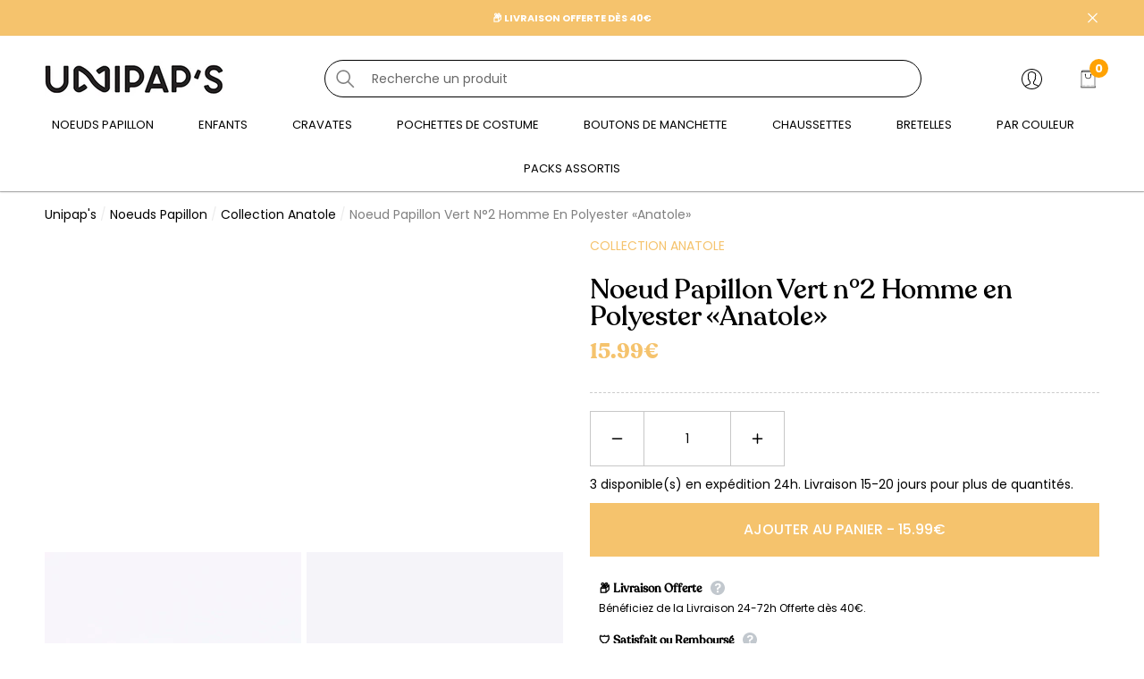

--- FILE ---
content_type: text/html; charset=utf-8
request_url: https://www.unipaps.com/products/noeud-papillon-vert-2-homme-polyester-anatole
body_size: 68652
content:
<!doctype html><html class="no-js" lang="fr" >
    <head>
<!-- Google tag (gtag.js) -->
<script async src="https://www.googletagmanager.com/gtag/js?id=AW-11158239436"></script>
<script>
  window.dataLayer = window.dataLayer || [];
  function gtag(){dataLayer.push(arguments);}
  gtag('js', new Date());

  gtag('config', 'AW-11158239436');
</script> 
     
        <meta charset="utf-8">
        <meta http-equiv="X-UA-Compatible" content="IE=edge">
        <meta name="viewport" content="width=device-width,initial-scale=1">
        <meta name="viewport" content="width=device-width, initial-scale=1.0, maximum-scale=1.0, user-scalable=0" />
        <meta name="theme-color" content="">
        <link rel="canonical" href="https://www.unipaps.com/products/noeud-papillon-vert-2-homme-polyester-anatole">
        <link canonical-shop-url="https://www.unipaps.com/"><link rel="icon" type="image/png" href="//www.unipaps.com/cdn/shop/files/favicon-logo-unipaps_32x32.png?v=1678891389"><link rel="preconnect" href="https://cdn.shopify.com" crossorigin><link rel="preconnect" href="https://fonts.shopifycdn.com" crossorigin><title>Noeud Papillon Vert n°2 Homme en Polyester | Anatole - Unipap&#39;s
</title>

        
            <meta name="description" content="Élégance assurée avec ce nœud papillon vert menthe homme de la collection «Anatole». Parfait pour toute occasion chic. Livraison en 24H.">
        

        
<meta property="og:site_name" content="Unipap&#39;s">
<meta property="og:url" content="https://www.unipaps.com/products/noeud-papillon-vert-2-homme-polyester-anatole">
<meta property="og:title" content="Noeud Papillon Vert n°2 Homme en Polyester | Anatole - Unipap&#39;s">
<meta property="og:type" content="product">
<meta property="og:description" content="Élégance assurée avec ce nœud papillon vert menthe homme de la collection «Anatole». Parfait pour toute occasion chic. Livraison en 24H."><meta property="og:image" content="http://www.unipaps.com/cdn/shop/products/Noeud-Papillon-Homme-En-Polyester-Vert-2-Anatole-Unipaps-1.jpg?v=1736949017">
    <meta property="og:image:secure_url" content="https://www.unipaps.com/cdn/shop/products/Noeud-Papillon-Homme-En-Polyester-Vert-2-Anatole-Unipaps-1.jpg?v=1736949017">
    <meta property="og:image:width" content="650">
    <meta property="og:image:height" content="800"><meta property="og:price:amount" content="15.99">
    <meta property="og:price:currency" content="EUR"><meta name="twitter:card" content="summary_large_image">
<meta name="twitter:title" content="Noeud Papillon Vert n°2 Homme en Polyester | Anatole - Unipap&#39;s">
<meta name="twitter:description" content="Élégance assurée avec ce nœud papillon vert menthe homme de la collection «Anatole». Parfait pour toute occasion chic. Livraison en 24H.">

        <script>window.performance && window.performance.mark && window.performance.mark('shopify.content_for_header.start');</script><meta name="google-site-verification" content="PN8XakjG0OMnmDPwW2RqL_KTMxiB1alASWqisYL3qj0">
<meta name="facebook-domain-verification" content="rxrylrz1q8p4rvmv6s6ey0mqr866zr">
<meta id="shopify-digital-wallet" name="shopify-digital-wallet" content="/61270622403/digital_wallets/dialog">
<meta name="shopify-checkout-api-token" content="89fdd6c2d34e670108ff2968a3a73aeb">
<meta id="in-context-paypal-metadata" data-shop-id="61270622403" data-venmo-supported="false" data-environment="production" data-locale="fr_FR" data-paypal-v4="true" data-currency="EUR">
<link rel="alternate" hreflang="x-default" href="https://www.unipaps.com/products/noeud-papillon-vert-2-homme-polyester-anatole">
<link rel="alternate" hreflang="fr" href="https://www.unipaps.com/products/noeud-papillon-vert-2-homme-polyester-anatole">
<link rel="alternate" hreflang="de" href="https://www.unipaps.com/de/products/noeud-papillon-vert-2-homme-polyester-anatole">
<link rel="alternate" hreflang="en" href="https://www.unipaps.com/en/products/noeud-papillon-vert-2-homme-polyester-anatole">
<link rel="alternate" hreflang="es" href="https://www.unipaps.com/es/products/noeud-papillon-vert-2-homme-polyester-anatole">
<link rel="alternate" hreflang="it" href="https://www.unipaps.com/it/products/noeud-papillon-vert-2-homme-polyester-anatole">
<link rel="alternate" type="application/json+oembed" href="https://www.unipaps.com/products/noeud-papillon-vert-2-homme-polyester-anatole.oembed">
<script async="async" src="/checkouts/internal/preloads.js?locale=fr-FR"></script>
<link rel="preconnect" href="https://shop.app" crossorigin="anonymous">
<script async="async" src="https://shop.app/checkouts/internal/preloads.js?locale=fr-FR&shop_id=61270622403" crossorigin="anonymous"></script>
<script id="apple-pay-shop-capabilities" type="application/json">{"shopId":61270622403,"countryCode":"FR","currencyCode":"EUR","merchantCapabilities":["supports3DS"],"merchantId":"gid:\/\/shopify\/Shop\/61270622403","merchantName":"Unipap's","requiredBillingContactFields":["postalAddress","email","phone"],"requiredShippingContactFields":["postalAddress","email","phone"],"shippingType":"shipping","supportedNetworks":["visa","masterCard","amex","maestro"],"total":{"type":"pending","label":"Unipap's","amount":"1.00"},"shopifyPaymentsEnabled":true,"supportsSubscriptions":true}</script>
<script id="shopify-features" type="application/json">{"accessToken":"89fdd6c2d34e670108ff2968a3a73aeb","betas":["rich-media-storefront-analytics"],"domain":"www.unipaps.com","predictiveSearch":true,"shopId":61270622403,"locale":"fr"}</script>
<script>var Shopify = Shopify || {};
Shopify.shop = "noeudspapillon.myshopify.com";
Shopify.locale = "fr";
Shopify.currency = {"active":"EUR","rate":"1.0"};
Shopify.country = "FR";
Shopify.theme = {"name":"Unipap's - Thème - Black Friday","id":186421772663,"schema_name":"Halo","schema_version":"1.2.0","theme_store_id":null,"role":"main"};
Shopify.theme.handle = "null";
Shopify.theme.style = {"id":null,"handle":null};
Shopify.cdnHost = "www.unipaps.com/cdn";
Shopify.routes = Shopify.routes || {};
Shopify.routes.root = "/";</script>
<script type="module">!function(o){(o.Shopify=o.Shopify||{}).modules=!0}(window);</script>
<script>!function(o){function n(){var o=[];function n(){o.push(Array.prototype.slice.apply(arguments))}return n.q=o,n}var t=o.Shopify=o.Shopify||{};t.loadFeatures=n(),t.autoloadFeatures=n()}(window);</script>
<script>
  window.ShopifyPay = window.ShopifyPay || {};
  window.ShopifyPay.apiHost = "shop.app\/pay";
  window.ShopifyPay.redirectState = null;
</script>
<script id="shop-js-analytics" type="application/json">{"pageType":"product"}</script>
<script defer="defer" async type="module" src="//www.unipaps.com/cdn/shopifycloud/shop-js/modules/v2/client.init-shop-cart-sync_Lpn8ZOi5.fr.esm.js"></script>
<script defer="defer" async type="module" src="//www.unipaps.com/cdn/shopifycloud/shop-js/modules/v2/chunk.common_X4Hu3kma.esm.js"></script>
<script defer="defer" async type="module" src="//www.unipaps.com/cdn/shopifycloud/shop-js/modules/v2/chunk.modal_BV0V5IrV.esm.js"></script>
<script type="module">
  await import("//www.unipaps.com/cdn/shopifycloud/shop-js/modules/v2/client.init-shop-cart-sync_Lpn8ZOi5.fr.esm.js");
await import("//www.unipaps.com/cdn/shopifycloud/shop-js/modules/v2/chunk.common_X4Hu3kma.esm.js");
await import("//www.unipaps.com/cdn/shopifycloud/shop-js/modules/v2/chunk.modal_BV0V5IrV.esm.js");

  window.Shopify.SignInWithShop?.initShopCartSync?.({"fedCMEnabled":true,"windoidEnabled":true});

</script>
<script>
  window.Shopify = window.Shopify || {};
  if (!window.Shopify.featureAssets) window.Shopify.featureAssets = {};
  window.Shopify.featureAssets['shop-js'] = {"shop-cart-sync":["modules/v2/client.shop-cart-sync_hBo3gat_.fr.esm.js","modules/v2/chunk.common_X4Hu3kma.esm.js","modules/v2/chunk.modal_BV0V5IrV.esm.js"],"init-fed-cm":["modules/v2/client.init-fed-cm_BoVeauXL.fr.esm.js","modules/v2/chunk.common_X4Hu3kma.esm.js","modules/v2/chunk.modal_BV0V5IrV.esm.js"],"init-shop-email-lookup-coordinator":["modules/v2/client.init-shop-email-lookup-coordinator_CX4-Y-CZ.fr.esm.js","modules/v2/chunk.common_X4Hu3kma.esm.js","modules/v2/chunk.modal_BV0V5IrV.esm.js"],"init-windoid":["modules/v2/client.init-windoid_iuUmw7cp.fr.esm.js","modules/v2/chunk.common_X4Hu3kma.esm.js","modules/v2/chunk.modal_BV0V5IrV.esm.js"],"shop-button":["modules/v2/client.shop-button_DumFxEIo.fr.esm.js","modules/v2/chunk.common_X4Hu3kma.esm.js","modules/v2/chunk.modal_BV0V5IrV.esm.js"],"shop-cash-offers":["modules/v2/client.shop-cash-offers_BPdnZcGX.fr.esm.js","modules/v2/chunk.common_X4Hu3kma.esm.js","modules/v2/chunk.modal_BV0V5IrV.esm.js"],"shop-toast-manager":["modules/v2/client.shop-toast-manager_sjv6XvZD.fr.esm.js","modules/v2/chunk.common_X4Hu3kma.esm.js","modules/v2/chunk.modal_BV0V5IrV.esm.js"],"init-shop-cart-sync":["modules/v2/client.init-shop-cart-sync_Lpn8ZOi5.fr.esm.js","modules/v2/chunk.common_X4Hu3kma.esm.js","modules/v2/chunk.modal_BV0V5IrV.esm.js"],"init-customer-accounts-sign-up":["modules/v2/client.init-customer-accounts-sign-up_DQVKlaja.fr.esm.js","modules/v2/client.shop-login-button_DkHUpD44.fr.esm.js","modules/v2/chunk.common_X4Hu3kma.esm.js","modules/v2/chunk.modal_BV0V5IrV.esm.js"],"pay-button":["modules/v2/client.pay-button_DN6Ek-nh.fr.esm.js","modules/v2/chunk.common_X4Hu3kma.esm.js","modules/v2/chunk.modal_BV0V5IrV.esm.js"],"init-customer-accounts":["modules/v2/client.init-customer-accounts_BQOJrVdv.fr.esm.js","modules/v2/client.shop-login-button_DkHUpD44.fr.esm.js","modules/v2/chunk.common_X4Hu3kma.esm.js","modules/v2/chunk.modal_BV0V5IrV.esm.js"],"avatar":["modules/v2/client.avatar_BTnouDA3.fr.esm.js"],"init-shop-for-new-customer-accounts":["modules/v2/client.init-shop-for-new-customer-accounts_DW7xpOCZ.fr.esm.js","modules/v2/client.shop-login-button_DkHUpD44.fr.esm.js","modules/v2/chunk.common_X4Hu3kma.esm.js","modules/v2/chunk.modal_BV0V5IrV.esm.js"],"shop-follow-button":["modules/v2/client.shop-follow-button_CXr7UFuQ.fr.esm.js","modules/v2/chunk.common_X4Hu3kma.esm.js","modules/v2/chunk.modal_BV0V5IrV.esm.js"],"checkout-modal":["modules/v2/client.checkout-modal_CXg0VCPn.fr.esm.js","modules/v2/chunk.common_X4Hu3kma.esm.js","modules/v2/chunk.modal_BV0V5IrV.esm.js"],"shop-login-button":["modules/v2/client.shop-login-button_DkHUpD44.fr.esm.js","modules/v2/chunk.common_X4Hu3kma.esm.js","modules/v2/chunk.modal_BV0V5IrV.esm.js"],"lead-capture":["modules/v2/client.lead-capture_C9SxlK5K.fr.esm.js","modules/v2/chunk.common_X4Hu3kma.esm.js","modules/v2/chunk.modal_BV0V5IrV.esm.js"],"shop-login":["modules/v2/client.shop-login_DQBEMTrD.fr.esm.js","modules/v2/chunk.common_X4Hu3kma.esm.js","modules/v2/chunk.modal_BV0V5IrV.esm.js"],"payment-terms":["modules/v2/client.payment-terms_CokxZuo0.fr.esm.js","modules/v2/chunk.common_X4Hu3kma.esm.js","modules/v2/chunk.modal_BV0V5IrV.esm.js"]};
</script>
<script>(function() {
  var isLoaded = false;
  function asyncLoad() {
    if (isLoaded) return;
    isLoaded = true;
    var urls = ["https:\/\/d1564fddzjmdj5.cloudfront.net\/initializercolissimo.js?app_name=happycolissimo\u0026cloud=d1564fddzjmdj5.cloudfront.net\u0026shop=noeudspapillon.myshopify.com"];
    for (var i = 0; i < urls.length; i++) {
      var s = document.createElement('script');
      s.type = 'text/javascript';
      s.async = true;
      s.src = urls[i];
      var x = document.getElementsByTagName('script')[0];
      x.parentNode.insertBefore(s, x);
    }
  };
  if(window.attachEvent) {
    window.attachEvent('onload', asyncLoad);
  } else {
    window.addEventListener('load', asyncLoad, false);
  }
})();</script>
<script id="__st">var __st={"a":61270622403,"offset":3600,"reqid":"47dcd8fc-7bf1-4523-bfa2-796c711a4e87-1770027385","pageurl":"www.unipaps.com\/products\/noeud-papillon-vert-2-homme-polyester-anatole","u":"39f0ec05850a","p":"product","rtyp":"product","rid":7550159028419};</script>
<script>window.ShopifyPaypalV4VisibilityTracking = true;</script>
<script id="captcha-bootstrap">!function(){'use strict';const t='contact',e='account',n='new_comment',o=[[t,t],['blogs',n],['comments',n],[t,'customer']],c=[[e,'customer_login'],[e,'guest_login'],[e,'recover_customer_password'],[e,'create_customer']],r=t=>t.map((([t,e])=>`form[action*='/${t}']:not([data-nocaptcha='true']) input[name='form_type'][value='${e}']`)).join(','),a=t=>()=>t?[...document.querySelectorAll(t)].map((t=>t.form)):[];function s(){const t=[...o],e=r(t);return a(e)}const i='password',u='form_key',d=['recaptcha-v3-token','g-recaptcha-response','h-captcha-response',i],f=()=>{try{return window.sessionStorage}catch{return}},m='__shopify_v',_=t=>t.elements[u];function p(t,e,n=!1){try{const o=window.sessionStorage,c=JSON.parse(o.getItem(e)),{data:r}=function(t){const{data:e,action:n}=t;return t[m]||n?{data:e,action:n}:{data:t,action:n}}(c);for(const[e,n]of Object.entries(r))t.elements[e]&&(t.elements[e].value=n);n&&o.removeItem(e)}catch(o){console.error('form repopulation failed',{error:o})}}const l='form_type',E='cptcha';function T(t){t.dataset[E]=!0}const w=window,h=w.document,L='Shopify',v='ce_forms',y='captcha';let A=!1;((t,e)=>{const n=(g='f06e6c50-85a8-45c8-87d0-21a2b65856fe',I='https://cdn.shopify.com/shopifycloud/storefront-forms-hcaptcha/ce_storefront_forms_captcha_hcaptcha.v1.5.2.iife.js',D={infoText:'Protégé par hCaptcha',privacyText:'Confidentialité',termsText:'Conditions'},(t,e,n)=>{const o=w[L][v],c=o.bindForm;if(c)return c(t,g,e,D).then(n);var r;o.q.push([[t,g,e,D],n]),r=I,A||(h.body.append(Object.assign(h.createElement('script'),{id:'captcha-provider',async:!0,src:r})),A=!0)});var g,I,D;w[L]=w[L]||{},w[L][v]=w[L][v]||{},w[L][v].q=[],w[L][y]=w[L][y]||{},w[L][y].protect=function(t,e){n(t,void 0,e),T(t)},Object.freeze(w[L][y]),function(t,e,n,w,h,L){const[v,y,A,g]=function(t,e,n){const i=e?o:[],u=t?c:[],d=[...i,...u],f=r(d),m=r(i),_=r(d.filter((([t,e])=>n.includes(e))));return[a(f),a(m),a(_),s()]}(w,h,L),I=t=>{const e=t.target;return e instanceof HTMLFormElement?e:e&&e.form},D=t=>v().includes(t);t.addEventListener('submit',(t=>{const e=I(t);if(!e)return;const n=D(e)&&!e.dataset.hcaptchaBound&&!e.dataset.recaptchaBound,o=_(e),c=g().includes(e)&&(!o||!o.value);(n||c)&&t.preventDefault(),c&&!n&&(function(t){try{if(!f())return;!function(t){const e=f();if(!e)return;const n=_(t);if(!n)return;const o=n.value;o&&e.removeItem(o)}(t);const e=Array.from(Array(32),(()=>Math.random().toString(36)[2])).join('');!function(t,e){_(t)||t.append(Object.assign(document.createElement('input'),{type:'hidden',name:u})),t.elements[u].value=e}(t,e),function(t,e){const n=f();if(!n)return;const o=[...t.querySelectorAll(`input[type='${i}']`)].map((({name:t})=>t)),c=[...d,...o],r={};for(const[a,s]of new FormData(t).entries())c.includes(a)||(r[a]=s);n.setItem(e,JSON.stringify({[m]:1,action:t.action,data:r}))}(t,e)}catch(e){console.error('failed to persist form',e)}}(e),e.submit())}));const S=(t,e)=>{t&&!t.dataset[E]&&(n(t,e.some((e=>e===t))),T(t))};for(const o of['focusin','change'])t.addEventListener(o,(t=>{const e=I(t);D(e)&&S(e,y())}));const B=e.get('form_key'),M=e.get(l),P=B&&M;t.addEventListener('DOMContentLoaded',(()=>{const t=y();if(P)for(const e of t)e.elements[l].value===M&&p(e,B);[...new Set([...A(),...v().filter((t=>'true'===t.dataset.shopifyCaptcha))])].forEach((e=>S(e,t)))}))}(h,new URLSearchParams(w.location.search),n,t,e,['guest_login'])})(!0,!0)}();</script>
<script integrity="sha256-4kQ18oKyAcykRKYeNunJcIwy7WH5gtpwJnB7kiuLZ1E=" data-source-attribution="shopify.loadfeatures" defer="defer" src="//www.unipaps.com/cdn/shopifycloud/storefront/assets/storefront/load_feature-a0a9edcb.js" crossorigin="anonymous"></script>
<script crossorigin="anonymous" defer="defer" src="//www.unipaps.com/cdn/shopifycloud/storefront/assets/shopify_pay/storefront-65b4c6d7.js?v=20250812"></script>
<script data-source-attribution="shopify.dynamic_checkout.dynamic.init">var Shopify=Shopify||{};Shopify.PaymentButton=Shopify.PaymentButton||{isStorefrontPortableWallets:!0,init:function(){window.Shopify.PaymentButton.init=function(){};var t=document.createElement("script");t.src="https://www.unipaps.com/cdn/shopifycloud/portable-wallets/latest/portable-wallets.fr.js",t.type="module",document.head.appendChild(t)}};
</script>
<script data-source-attribution="shopify.dynamic_checkout.buyer_consent">
  function portableWalletsHideBuyerConsent(e){var t=document.getElementById("shopify-buyer-consent"),n=document.getElementById("shopify-subscription-policy-button");t&&n&&(t.classList.add("hidden"),t.setAttribute("aria-hidden","true"),n.removeEventListener("click",e))}function portableWalletsShowBuyerConsent(e){var t=document.getElementById("shopify-buyer-consent"),n=document.getElementById("shopify-subscription-policy-button");t&&n&&(t.classList.remove("hidden"),t.removeAttribute("aria-hidden"),n.addEventListener("click",e))}window.Shopify?.PaymentButton&&(window.Shopify.PaymentButton.hideBuyerConsent=portableWalletsHideBuyerConsent,window.Shopify.PaymentButton.showBuyerConsent=portableWalletsShowBuyerConsent);
</script>
<script data-source-attribution="shopify.dynamic_checkout.cart.bootstrap">document.addEventListener("DOMContentLoaded",(function(){function t(){return document.querySelector("shopify-accelerated-checkout-cart, shopify-accelerated-checkout")}if(t())Shopify.PaymentButton.init();else{new MutationObserver((function(e,n){t()&&(Shopify.PaymentButton.init(),n.disconnect())})).observe(document.body,{childList:!0,subtree:!0})}}));
</script>
<script id='scb4127' type='text/javascript' async='' src='https://www.unipaps.com/cdn/shopifycloud/privacy-banner/storefront-banner.js'></script><link id="shopify-accelerated-checkout-styles" rel="stylesheet" media="screen" href="https://www.unipaps.com/cdn/shopifycloud/portable-wallets/latest/accelerated-checkout-backwards-compat.css" crossorigin="anonymous">
<style id="shopify-accelerated-checkout-cart">
        #shopify-buyer-consent {
  margin-top: 1em;
  display: inline-block;
  width: 100%;
}

#shopify-buyer-consent.hidden {
  display: none;
}

#shopify-subscription-policy-button {
  background: none;
  border: none;
  padding: 0;
  text-decoration: underline;
  font-size: inherit;
  cursor: pointer;
}

#shopify-subscription-policy-button::before {
  box-shadow: none;
}

      </style>
<script id="sections-script" data-sections="header-custom" defer="defer" src="//www.unipaps.com/cdn/shop/t/20/compiled_assets/scripts.js?v=9846"></script>
<script>window.performance && window.performance.mark && window.performance.mark('shopify.content_for_header.end');</script>

        <style type="text/css" media="screen">
            
@import url('https://fonts.googleapis.com/css?family=Poppins:300,300i,400,400i,500,500i,600,600i,700,700i,800,800i,900,900i&display=swap');

    







@import url('https://fonts.googleapis.com/css?family=Jost:300,300i,400,400i,500,500i,600,600i,700,700i,800,800i,900,900i&display=swap');


:root {
    
        --font-1-family: Poppins, sans-serif;
        --font-1-style: normal;
        --font-1-weight: normal;
    
    
        --font-2-family: Poppins, sans-serif;
        --font-2-style: normal;
        --font-2-weight: normal;
    
    
        --font-3-family: Jost, sans-serif;
        --font-3-style: normal;
        --font-3-weight: normal;
    

    
        --font-body-family: var(--font-1-family);
        --font-body-style: var(--font-1-style);
        --font-body-weight: var(--font-1-weight);
    

    
        --font-heading-family: var(--font-3-family);
        --font-heading-style: var(--font-3-style);
        --font-heading-weight: var(--font-3-weight);
    

    
        --font-page-title-family: var(--font-3-family);
        --font-page-title-style: var(--font-3-style);
        --font-page-title-weight: var(--font-3-weight);
    
--color-text: #000000;
    --color-text2: #000000;
    --color-global: #2c3c4b;
    --color-global-bg: #FFFFFF;
    --color-global-darken: #e6e6e6;
    --color-white: #FFFFFF;
    --color-grey: #808080;
    --color-black: #202020;
    --color-base-text-rgb: 0, 0, 0;
    --color-base-text2-rgb: 0, 0, 0;
    --color-background: #ffffff;
    --color-background-rgb: 255, 255, 255;
    --color-background-hsl: 0, 0%, 100%;
    --color-background-overylay: rgba(255, 255, 255, 0.9);
    --color-link: #f5c36d;
    --color-link-hover: #f5c36d;
    --color-error: #D93333;
    --color-error-bg: #FCEEEE;
    --color-success: #5A5A5A;
    --color-success-bg: #DFF0D8;
    --color-info: #202020;
    --color-info-bg: #fffdec;
    --color-background-10 : #e6e6e6;
    --color-background-20 : #cccccc;
    --color-background-30 : #b3b3b3;
    --color-background-50 : #808080;
    --color-background-global : #969ea5;

    --font-size: 14px;
    --font-weight: 400;
    --font-weight-light: 300;
    --font-weight-normal: 400;
    --font-weight-medium: 500;
    --font-weight-semibold: 600;
    --font-weight-bold: 700;
    --font-weight-bolder: 800;
    --font-weight-black: 900;
    --line-height: 1.5;
    --letter-spacing: 0.0em;

    --header-font-size: 35px;
    
        --header-tablet-font-size: 35px;
        --header-sm-tablet-font-size: 35px;
    
    --header-mobile-font-size: 24px;
    --header-font-weight: 700;
    --header-text-transform: none;
    --header-color: #000000;

    --page-title-font-size: 52px;
    --page-title-mobile-font-size: 30px;
    --page-title-font-weight: 700;
    --page-title-text-transform: capitalize;
    --page-title-color: #000000;

    
        --btn-font-name: var(--font-2-family);
    
    --btn-font-size: 16px;
    --btn-font-weight: 700;
    --btn-text-transform: uppercase;
    --btn-border-width: 1px;
    --btn-border-style: solid;
    --btn-border-radius: 0px;
    --btn-padding-top: 17px;
    --btn-padding-bottom: 17px;
    --btn-box-shadow: none;
    --btn-min-height: 60px;
    --btn-1-color: #ffffff;
    --btn-1-bg: #f5c36d;
    --btn-1-border: #f5c36d;
    --btn-1-color-hover: #2c3c4b;
    --btn-1-bg-hover: #f5c36d;
    --btn-1-border-hover: #f5c36d;
    --btn-2-color: #2c3c4b;
    --btn-2-bg: #F5C36D;
    --btn-2-border: #f5c36d;
    --btn-2-color-hover: #f5c36d;
    --btn-2-bg-hover: #2C3C4B;
    --btn-2-border-hover: #2c3c4b;
    --btn-3-color: #2c3c4b;
    --btn-3-bg: #FFFFFF;
    --btn-3-border: #2c3c4b;
    --btn-3-color-hover: #ffffff;
    --btn-3-bg-hover: #F5C36D;
    --btn-3-border-hover: #f5c36d;
    --btn-4-color: #FFFFFF;
    --btn-4-bg: #ECF3FF;
    --btn-4-border: #ecf3ff;
    --btn-4-color-hover: #ffffff;
    --btn-4-bg-hover: #051C2C;
    --btn-4-border-hover: #051c2c;
    --btn-5-color: #2c3c4b;
    --btn-5-bg: #ffffff;
    --btn-5-border: #2c3c4b;
    --btn-5-color-hover: #2c3c4b;
    --btn-5-bg-hover: #ffffff;
    --btn-5-border-hover: #2c3c4b;

    --anchor-transition: all ease .3s;
    --bg-white: #ffffff;
    --bg-black: #000000;
    --bg-grey: #808080;
    --icon: var(--color-text);
    --duration-short: 100ms;
    --duration-default: 250ms;
    --duration-long: 500ms;
    --duration-longer: 600ms;

    --form-input-bg: #ffffff;
    --form-input-border: #c7c7c7;
    --form-input-color: #000000;;
    --form-input-placeholder: #808080;
    --form-label: #000000;
    --form-label-checkbox-before-border: #808080;
    --form-label-checkbox-before-bg: transparent;
    --form-label-checkbox-before-border-checked: #808080;
    --form-label-checkbox-before-bg-checked: #808080;

    --new-badge-color: #ffffff;
    --new-badge-bg: #000000;
    --sale-badge-color: #ffffff;
    --sale-badge-bg: #D93333;
    --sold-out-badge-color: #808080;
    --sold-out-badge-bg: #FFFFFF;
    --custom-badge-color: #ffffff;
    --custom-badge-bg: #051C2C;
    --bundle-badge-color: #010101;
    --bundle-badge-bg: #FFFFFF;
    --badge-text-transform : uppercase;
    --product-card-bg : ;--product-title-font: var(--font-3-family);--product-title-font-size : 15px;
    --product-title-font-weight : 400;
    --product-title-line-text : 3;
    --product-title-text-transform : none;
    --product-title-color : #000000;
    --product-title-color-hover : #1d1d1d;
    --product-vendor-font-size : 10px;
    --product-vendor-font-weight : 300;
    --product-vendor-text-transform : uppercase;
    --product-vendor-color : #f5c36d;
    --product-price-font-size : 16px;
    --product-price-font-weight : 400;
    --product-price-compare-font-size : 16px;
    --product-price-compare-font-weight : 400;
    --product-price-color : #010101;
    --product-sale-price-color : #D12442;
    --product-compare-price-color : #808080;
    --product-review-full-color : #000000;
    --product-review-empty-color : #A4A4A4;
    --product-swatch-border : transparent;
    --product-swatch-border-active : #808080;
    --product-wishlist-color : #000000;
    --product-wishlist-bg : #FFFFFF;
    --product-wishlist-color-added : #D12442;
    --product-wishlist-bg-added : #FFFFFF;
    --product-compare-color : #000000;
    --product-compare-bg : #FFFFFF;
    --product-compare-color-added : #D12442;
    --product-compare-bg-added : #FFFFFF;
    --product-quick-view-color : #000000;
    --product-quick-view-bg : #FFFFFF;
    --product-quick-view-color-hover : #FFFFFF;
    --product-quick-view-bg-hover : #000000;--product-action-font: var(--font-1-family);--product-action-font-size : 10px;
    --product-action-font-weight : 500;
    --product-action-color : #2c3c4b;
    --product-action-text-transform : uppercase;
    --product-action-bg : #F5C36D;
    --product-action-border : #f5c36d;
    --product-action-color-hover : #f5c36d;
    --product-action-bg-hover : #2C3C4B;
    --product-action-border-hover : #2c3c4b;
    --product-action-min-height: 51.0px;
    --product-attr-font-size: 11px;
    --product-attr-font-weight: 400;
    --product-attr-color: #787878;
    --product-attr-text-transform: uppercase;--cart-item-bg : #FFFFFF;
        --cart-item-border : #E6E6E6;
        --cart-item-border-width : 1px;
        --cart-item-border-style : solid;
        --cart-item-object-fit : cover;
        --free-shipping-height : 10px;
        --free-shipping-color : #808080;
        --free-shipping-color-2 : #D12442;
        --free-shipping-bg : #a9a9a9;
        --free-shipping-border : #a9a9a9;
        --free-shipping-borderw : 0px;
        --free-shipping-bg-1: #D12442;
        --free-shipping-bg-2: #d12442;
        --free-shipping-bg-3: #d12442;
        --free-shipping-bg-4: #69C69C;
        --free-shipping-min-height : 35.0px;
    

    --swatch-border : transparent;
    --swatch-border-active : #808080;
    --variant-bg : #FFFFFF;
    --variant-color : #000000;
    --variant-border : #c7c7c7;
    --variant-bg-active : #000000;
    --variant-color-active : #FFFFFF;
    --variant-border-active : #000000;

    --lookbook-point-bg: #000000;
    --lookbook-point-bg-2: rgba(0, 0, 0, 0.5);
    --lookbook-point-border: #D8D8D8;
    --lookbook-point-border-2: rgba(216, 216, 216, 0.5);
    --lookbook-point-color: #FFFFFF;
    --blockquote-bg: #FFFFFF;
    --blockquote-color: #000000;

    --image-border: 0px;

    <!-- Button Pre-order -->
    --text-btn-pre-order: "pre order";
    --color-text-btn: #FFFFFF;
    --color-text-btn-hover: #ffffff;
    --bg-btn: #2c3c4b;
    --bg-btn-hover: #2c3c4b;
    --border_btn: #2c3c4b;
    --border_btn-hover: #2c3c4b;
}
            *,
*::before,
*::after {
    box-sizing: inherit;
}

html {
    box-sizing: border-box;
    font-size: 62.5%;
    height: 100%;
}

body {
    display: grid;
    grid-template-rows: auto auto 1fr auto;
    grid-template-columns: 100%;
    min-height: 100%;
    font-family: var(--font-body-family);
    font-style: var(--font-body-style);
    font-weight: var(--font-body-weight);
    line-height: var(--line-height);
    letter-spacing: var(--letter-spacing);
}

img{
    height: auto;
}


        </style>

        <link href="//www.unipaps.com/cdn/shop/t/20/assets/base.css?v=47446655943987555631761663434" rel="stylesheet" type="text/css" media="all" />
<link rel="preload" as="font" href="//www.unipaps.com/cdn/fonts/montserrat/montserrat_n4.81949fa0ac9fd2021e16436151e8eaa539321637.woff2" type="font/woff2" crossorigin><link rel="preload" as="font" href="//www.unipaps.com/cdn/fonts/montserrat/montserrat_n4.81949fa0ac9fd2021e16436151e8eaa539321637.woff2" type="font/woff2" crossorigin><link rel="preload" as="font" href="//www.unipaps.com/cdn/fonts/lobster_two/lobstertwo_i7.d990604a4cd16b9f1e83ca47aba256f380b4527c.woff2" type="font/woff2" crossorigin><link href="//www.unipaps.com/cdn/shop/t/20/assets/custom.css?v=164730970761134445021761663520" rel="stylesheet" type="text/css" media="all" />
<script>
            document.documentElement.className = document.documentElement.className.replace('no-js', 'js');
            if (Shopify.designMode) {
                document.documentElement.classList.add('shopify-design-mode');
            }
        </script>

        <link href="//www.unipaps.com/cdn/shop/t/20/assets/rtl-base.css?v=153354440743363901111761663588" rel="stylesheet" type="text/css" media="all" />
    
	<script>var loox_global_hash = '1696969662713';</script><style>.loox-reviews-default { max-width: 1200px; margin: 0 auto; }.loox-rating .loox-icon { color:#007950; }</style>

      <!-- Hotjar Tracking Code for https://www.unipaps.com/ -->
<script>
    (function(h,o,t,j,a,r){
        h.hj=h.hj||function(){(h.hj.q=h.hj.q||[]).push(arguments)};
        h._hjSettings={hjid:3499992,hjsv:6};
        a=o.getElementsByTagName('head')[0];
        r=o.createElement('script');r.async=1;
        r.src=t+h._hjSettings.hjid+j+h._hjSettings.hjsv;
        a.appendChild(r);
    })(window,document,'https://static.hotjar.com/c/hotjar-','.js?sv=');
</script>

<meta name="facebook-domain-verification" content="ylrchybo9psdmy0psisk6zwcv8f02l" />
<meta name="p:domain_verify" content="bdbc20429cb2974cc2ae426e6ce925f4"/>
<meta name="p:domain_verify" content="bdbc20429cb2974cc2ae426e6ce925f4"/>
    <!-- BEGIN app block: shopify://apps/rt-google-fonts-custom-fonts/blocks/app-embed/2caf2c68-0038-455e-b0b9-066a7c2ad923 --><link rel="preload" as="font" href="https://cdn.shopify.com/s/files/1/0612/7062/2403/t/8/assets/65bb564d0de64f49.ttf?v=1692367945" type="font/ttf" crossorigin><link rel="preload" as="font" href="https://cdn.shopify.com/s/files/1/0612/7062/2403/t/8/assets/dc48f2e5292846a0.ttf?v=1692367946" type="font/ttf" crossorigin><style id="rafp-stylesheet">@font-face{
            font-family:"Font-1678991265779";
            src:url("https:\/\/cdn.shopify.com\/s\/files\/1\/0612\/7062\/2403\/t\/8\/assets\/65bb564d0de64f49.ttf?v=1692367945");
            font-display:swap;
          }h1,.halo-sidebar-header.style-2 .title,.price-item,.price.price--on-sale .price-item--sale,#halo-newsletter-popup DIV.halo-popup-wrapper DIV.halo-popup-content DIV.newsletter.style-2 DIV.newsletter-right H5.newsletter-title.text-center {font-family:"Font-1678991265779"!important;}@font-face{
            font-family:"Font-1678992102097";
            src:url("https:\/\/cdn.shopify.com\/s\/files\/1\/0612\/7062\/2403\/t\/8\/assets\/dc48f2e5292846a0.ttf?v=1692367946");
            font-display:swap;
          }h2,h3,h4,.productView-title,.card-title,.complementary-products-title,.previewCartTitle,.price.price--on-sale .price-item--regular,.previewCartItem-name,.search-block-title,#product-option-8022760161475 VARIANT-RADIOS.no-js-hidden.product-option.has-default FIELDSET.js.product-form__input.clearfix LEGEND.form__label {font-family:"Font-1678992102097"!important;}@media screen and (max-width: 749px) {h1,.halo-sidebar-header.style-2 .title,.price-item,.price.price--on-sale .price-item--sale,#halo-newsletter-popup DIV.halo-popup-wrapper DIV.halo-popup-content DIV.newsletter.style-2 DIV.newsletter-right H5.newsletter-title.text-center {}h2,h3,h4,.productView-title,.card-title,.complementary-products-title,.previewCartTitle,.price.price--on-sale .price-item--regular,.previewCartItem-name,.search-block-title,#product-option-8022760161475 VARIANT-RADIOS.no-js-hidden.product-option.has-default FIELDSET.js.product-form__input.clearfix LEGEND.form__label {}}
    </style>
<!-- END app block --><!-- BEGIN app block: shopify://apps/judge-me-reviews/blocks/judgeme_core/61ccd3b1-a9f2-4160-9fe9-4fec8413e5d8 --><!-- Start of Judge.me Core -->






<link rel="dns-prefetch" href="https://cdnwidget.judge.me">
<link rel="dns-prefetch" href="https://cdn.judge.me">
<link rel="dns-prefetch" href="https://cdn1.judge.me">
<link rel="dns-prefetch" href="https://api.judge.me">

<script data-cfasync='false' class='jdgm-settings-script'>window.jdgmSettings={"pagination":5,"disable_web_reviews":false,"badge_no_review_text":"Aucun avis","badge_n_reviews_text":"{{ n }} avis","badge_star_color":"#f5c36d","hide_badge_preview_if_no_reviews":true,"badge_hide_text":false,"enforce_center_preview_badge":false,"widget_title":"Avis Clients","widget_open_form_text":"JE DONNE MON AVIS","widget_close_form_text":"Annuler l'avis","widget_refresh_page_text":"Actualiser la page","widget_summary_text":"Basé sur {{ number_of_reviews }} avis","widget_no_review_text":"Soyez le premier à écrire un avis","widget_name_field_text":"Nom d'affichage","widget_verified_name_field_text":"Nom vérifié (public)","widget_name_placeholder_text":"Nom d'affichage","widget_required_field_error_text":"Ce champ est obligatoire.","widget_email_field_text":"Adresse email","widget_verified_email_field_text":"Email vérifié (privé, ne peut pas être modifié)","widget_email_placeholder_text":"Votre adresse email","widget_email_field_error_text":"Veuillez entrer une adresse email valide.","widget_rating_field_text":"Évaluation","widget_review_title_field_text":"Titre de l'avis","widget_review_title_placeholder_text":"Donnez un titre à votre avis","widget_review_body_field_text":"Contenu de l'avis","widget_review_body_placeholder_text":"Commencez à écrire ici...","widget_pictures_field_text":"Photo/Vidéo (facultatif)","widget_submit_review_text":"Soumettre l'avis","widget_submit_verified_review_text":"Soumettre un avis vérifié","widget_submit_success_msg_with_auto_publish":"Merci ! Veuillez actualiser la page dans quelques instants pour voir votre avis. Vous pouvez supprimer ou modifier votre avis en vous connectant à \u003ca href='https://judge.me/login' target='_blank' rel='nofollow noopener'\u003eJudge.me\u003c/a\u003e","widget_submit_success_msg_no_auto_publish":"Merci ! Votre avis sera publié dès qu'il sera approuvé par l'administrateur de la boutique. Vous pouvez supprimer ou modifier votre avis en vous connectant à \u003ca href='https://judge.me/login' target='_blank' rel='nofollow noopener'\u003eJudge.me\u003c/a\u003e","widget_show_default_reviews_out_of_total_text":"Affichage de {{ n_reviews_shown }} sur {{ n_reviews }} avis.","widget_show_all_link_text":"Tout afficher","widget_show_less_link_text":"Afficher moins","widget_author_said_text":"{{ reviewer_name }} a dit :","widget_days_text":"il y a {{ n }} jour/jours","widget_weeks_text":"il y a {{ n }} semaine/semaines","widget_months_text":"il y a {{ n }} mois","widget_years_text":"il y a {{ n }} an/ans","widget_yesterday_text":"Hier","widget_today_text":"Aujourd'hui","widget_replied_text":"{{ shop_name }} a répondu :","widget_read_more_text":"Lire plus","widget_reviewer_name_as_initial":"last_initial","widget_rating_filter_color":"#2C3C4B","widget_rating_filter_see_all_text":"Voir tous les avis","widget_sorting_most_recent_text":"Plus récents","widget_sorting_highest_rating_text":"Meilleures notes","widget_sorting_lowest_rating_text":"Notes les plus basses","widget_sorting_with_pictures_text":"Uniquement les photos","widget_sorting_most_helpful_text":"Plus utiles","widget_open_question_form_text":"Poser une question","widget_reviews_subtab_text":"Avis","widget_questions_subtab_text":"Questions","widget_question_label_text":"Question","widget_answer_label_text":"Réponse","widget_question_placeholder_text":"Écrivez votre question ici","widget_submit_question_text":"Soumettre la question","widget_question_submit_success_text":"Merci pour votre question ! Nous vous notifierons dès qu'elle aura une réponse.","widget_star_color":"#f5c36d","verified_badge_text":"Vérifié","verified_badge_bg_color":"#3F941D","verified_badge_text_color":"","verified_badge_placement":"left-of-reviewer-name","widget_review_max_height":"","widget_hide_border":false,"widget_social_share":false,"widget_thumb":false,"widget_review_location_show":false,"widget_location_format":"country_iso_code","all_reviews_include_out_of_store_products":true,"all_reviews_out_of_store_text":"(hors boutique)","all_reviews_pagination":100,"all_reviews_product_name_prefix_text":"à propos de","enable_review_pictures":true,"enable_question_anwser":false,"widget_theme":"align","review_date_format":"dd/mm/yyyy","default_sort_method":"most-recent","widget_product_reviews_subtab_text":"Avis Produits","widget_shop_reviews_subtab_text":"Avis Boutique","widget_other_products_reviews_text":"Avis pour d'autres produits","widget_store_reviews_subtab_text":"Avis de la boutique","widget_no_store_reviews_text":"Cette boutique n'a pas encore reçu d'avis","widget_web_restriction_product_reviews_text":"Ce produit n'a pas encore reçu d'avis","widget_no_items_text":"Aucun élément trouvé","widget_show_more_text":"Afficher plus","widget_write_a_store_review_text":"JE DONNE MON AVIS","widget_other_languages_heading":"Avis dans d'autres langues","widget_translate_review_text":"Traduire l'avis en {{ language }}","widget_translating_review_text":"Traduction en cours...","widget_show_original_translation_text":"Afficher l'original ({{ language }})","widget_translate_review_failed_text":"Impossible de traduire cet avis.","widget_translate_review_retry_text":"Réessayer","widget_translate_review_try_again_later_text":"Réessayez plus tard","show_product_url_for_grouped_product":false,"widget_sorting_pictures_first_text":"Photos en premier","show_pictures_on_all_rev_page_mobile":false,"show_pictures_on_all_rev_page_desktop":false,"floating_tab_hide_mobile_install_preference":false,"floating_tab_button_name":"★ Avis","floating_tab_title":"Laissons nos clients parler pour nous","floating_tab_button_color":"","floating_tab_button_background_color":"","floating_tab_url":"","floating_tab_url_enabled":false,"floating_tab_tab_style":"text","all_reviews_text_badge_text":"Les clients nous notent {{ shop.metafields.judgeme.all_reviews_rating | round: 1 }}/5 basé sur {{ shop.metafields.judgeme.all_reviews_count }} avis.","all_reviews_text_badge_text_branded_style":"{{ shop.metafields.judgeme.all_reviews_rating | round: 1 }} sur 5 étoiles basé sur {{ shop.metafields.judgeme.all_reviews_count }} avis","is_all_reviews_text_badge_a_link":false,"show_stars_for_all_reviews_text_badge":false,"all_reviews_text_badge_url":"","all_reviews_text_style":"branded","all_reviews_text_color_style":"judgeme_brand_color","all_reviews_text_color":"#108474","all_reviews_text_show_jm_brand":false,"featured_carousel_show_header":false,"featured_carousel_title":"Laissons nos clients parler pour nous","testimonials_carousel_title":"Les clients nous disent","videos_carousel_title":"Histoire de clients réels","cards_carousel_title":"Les clients nous disent","featured_carousel_count_text":"sur {{ n }} avis","featured_carousel_add_link_to_all_reviews_page":false,"featured_carousel_url":"","featured_carousel_show_images":true,"featured_carousel_autoslide_interval":5,"featured_carousel_arrows_on_the_sides":true,"featured_carousel_height":250,"featured_carousel_width":100,"featured_carousel_image_size":0,"featured_carousel_image_height":250,"featured_carousel_arrow_color":"#eeeeee","verified_count_badge_style":"branded","verified_count_badge_orientation":"horizontal","verified_count_badge_color_style":"judgeme_brand_color","verified_count_badge_color":"#108474","is_verified_count_badge_a_link":false,"verified_count_badge_url":"","verified_count_badge_show_jm_brand":true,"widget_rating_preset_default":5,"widget_first_sub_tab":"product-reviews","widget_show_histogram":false,"widget_histogram_use_custom_color":true,"widget_pagination_use_custom_color":true,"widget_star_use_custom_color":true,"widget_verified_badge_use_custom_color":true,"widget_write_review_use_custom_color":false,"picture_reminder_submit_button":"Upload Pictures","enable_review_videos":false,"mute_video_by_default":false,"widget_sorting_videos_first_text":"Vidéos en premier","widget_review_pending_text":"En attente","featured_carousel_items_for_large_screen":4,"social_share_options_order":"Facebook,Twitter","remove_microdata_snippet":false,"disable_json_ld":false,"enable_json_ld_products":false,"preview_badge_show_question_text":false,"preview_badge_no_question_text":"Aucune question","preview_badge_n_question_text":"{{ number_of_questions }} question/questions","qa_badge_show_icon":false,"qa_badge_position":"same-row","remove_judgeme_branding":true,"widget_add_search_bar":false,"widget_search_bar_placeholder":"Recherche","widget_sorting_verified_only_text":"Vérifiés uniquement","featured_carousel_theme":"card","featured_carousel_show_rating":true,"featured_carousel_show_title":true,"featured_carousel_show_body":true,"featured_carousel_show_date":false,"featured_carousel_show_reviewer":true,"featured_carousel_show_product":false,"featured_carousel_header_background_color":"#108474","featured_carousel_header_text_color":"#ffffff","featured_carousel_name_product_separator":"reviewed","featured_carousel_full_star_background":"#f5c36d","featured_carousel_empty_star_background":"#dadada","featured_carousel_vertical_theme_background":"#f9fafb","featured_carousel_verified_badge_enable":false,"featured_carousel_verified_badge_color":"#108474","featured_carousel_border_style":"round","featured_carousel_review_line_length_limit":3,"featured_carousel_more_reviews_button_text":"Lire plus d'avis","featured_carousel_view_product_button_text":"Voir le produit","all_reviews_page_load_reviews_on":"scroll","all_reviews_page_load_more_text":"Charger plus d'avis","disable_fb_tab_reviews":false,"enable_ajax_cdn_cache":false,"widget_advanced_speed_features":5,"widget_public_name_text":"affiché publiquement comme","default_reviewer_name":"John Smith","default_reviewer_name_has_non_latin":true,"widget_reviewer_anonymous":"Anonyme","medals_widget_title":"Médailles d'avis Judge.me","medals_widget_background_color":"#ffffff","medals_widget_position":"footer_all_pages","medals_widget_border_color":"#f9fafb","medals_widget_verified_text_position":"left","medals_widget_use_monochromatic_version":true,"medals_widget_elements_color":"#F5C36D","show_reviewer_avatar":false,"widget_invalid_yt_video_url_error_text":"Pas une URL de vidéo YouTube","widget_max_length_field_error_text":"Veuillez ne pas dépasser {0} caractères.","widget_show_country_flag":false,"widget_show_collected_via_shop_app":true,"widget_verified_by_shop_badge_style":"light","widget_verified_by_shop_text":"Vérifié par la boutique","widget_show_photo_gallery":true,"widget_load_with_code_splitting":true,"widget_ugc_install_preference":false,"widget_ugc_title":"Fait par nous, partagé par vous","widget_ugc_subtitle":"Taguez-nous pour voir votre photo mise en avant sur notre page","widget_ugc_arrows_color":"#ffffff","widget_ugc_primary_button_text":"Acheter maintenant","widget_ugc_primary_button_background_color":"#108474","widget_ugc_primary_button_text_color":"#ffffff","widget_ugc_primary_button_border_width":"0","widget_ugc_primary_button_border_style":"none","widget_ugc_primary_button_border_color":"#108474","widget_ugc_primary_button_border_radius":"25","widget_ugc_secondary_button_text":"Charger plus","widget_ugc_secondary_button_background_color":"#ffffff","widget_ugc_secondary_button_text_color":"#108474","widget_ugc_secondary_button_border_width":"2","widget_ugc_secondary_button_border_style":"solid","widget_ugc_secondary_button_border_color":"#108474","widget_ugc_secondary_button_border_radius":"25","widget_ugc_reviews_button_text":"Voir les avis","widget_ugc_reviews_button_background_color":"#ffffff","widget_ugc_reviews_button_text_color":"#108474","widget_ugc_reviews_button_border_width":"2","widget_ugc_reviews_button_border_style":"solid","widget_ugc_reviews_button_border_color":"#108474","widget_ugc_reviews_button_border_radius":"25","widget_ugc_reviews_button_link_to":"judgeme-reviews-page","widget_ugc_show_post_date":true,"widget_ugc_max_width":"800","widget_rating_metafield_value_type":true,"widget_primary_color":"#F5C36D","widget_enable_secondary_color":true,"widget_secondary_color":"#F7F7F7","widget_summary_average_rating_text":"{{ average_rating }} sur 5","widget_media_grid_title":"Photos \u0026 vidéos clients","widget_media_grid_see_more_text":"Voir plus","widget_round_style":false,"widget_show_product_medals":false,"widget_verified_by_judgeme_text":"Vérifié par Judge.me","widget_show_store_medals":false,"widget_verified_by_judgeme_text_in_store_medals":"Vérifié par Judge.me","widget_media_field_exceed_quantity_message":"Désolé, nous ne pouvons accepter que {{ max_media }} pour un avis.","widget_media_field_exceed_limit_message":"{{ file_name }} est trop volumineux, veuillez sélectionner un {{ media_type }} de moins de {{ size_limit }}MB.","widget_review_submitted_text":"Avis soumis !","widget_question_submitted_text":"Question soumise !","widget_close_form_text_question":"Annuler","widget_write_your_answer_here_text":"Écrivez votre réponse ici","widget_enabled_branded_link":true,"widget_show_collected_by_judgeme":false,"widget_reviewer_name_color":"","widget_write_review_text_color":"","widget_write_review_bg_color":"#F5C36D","widget_collected_by_judgeme_text":"collecté par Judge.me","widget_pagination_type":"load_more","widget_load_more_text":"Charger plus","widget_load_more_color":"#2C3C4B","widget_full_review_text":"Avis complet","widget_read_more_reviews_text":"Lire plus d'avis","widget_read_questions_text":"Lire les questions","widget_questions_and_answers_text":"Questions \u0026 Réponses","widget_verified_by_text":"Vérifié par","widget_verified_text":"Vérifié","widget_number_of_reviews_text":"{{ number_of_reviews }} avis","widget_back_button_text":"Retour","widget_next_button_text":"Suivant","widget_custom_forms_filter_button":"Filtres","custom_forms_style":"horizontal","widget_show_review_information":false,"how_reviews_are_collected":"Comment les avis sont-ils collectés ?","widget_show_review_keywords":false,"widget_gdpr_statement":"Comment nous utilisons vos données : Nous vous contacterons uniquement à propos de l'avis que vous avez laissé, et seulement si nécessaire. En soumettant votre avis, vous acceptez les \u003ca href='https://judge.me/terms' target='_blank' rel='nofollow noopener'\u003econditions\u003c/a\u003e, la \u003ca href='https://judge.me/privacy' target='_blank' rel='nofollow noopener'\u003epolitique de confidentialité\u003c/a\u003e et les \u003ca href='https://judge.me/content-policy' target='_blank' rel='nofollow noopener'\u003epolitiques de contenu\u003c/a\u003e de Judge.me.","widget_multilingual_sorting_enabled":false,"widget_translate_review_content_enabled":false,"widget_translate_review_content_method":"manual","popup_widget_review_selection":"automatically_with_pictures","popup_widget_round_border_style":true,"popup_widget_show_title":true,"popup_widget_show_body":true,"popup_widget_show_reviewer":false,"popup_widget_show_product":true,"popup_widget_show_pictures":true,"popup_widget_use_review_picture":true,"popup_widget_show_on_home_page":true,"popup_widget_show_on_product_page":true,"popup_widget_show_on_collection_page":true,"popup_widget_show_on_cart_page":true,"popup_widget_position":"bottom_left","popup_widget_first_review_delay":5,"popup_widget_duration":5,"popup_widget_interval":5,"popup_widget_review_count":5,"popup_widget_hide_on_mobile":true,"review_snippet_widget_round_border_style":true,"review_snippet_widget_card_color":"#FFFFFF","review_snippet_widget_slider_arrows_background_color":"#FFFFFF","review_snippet_widget_slider_arrows_color":"#000000","review_snippet_widget_star_color":"#108474","show_product_variant":false,"all_reviews_product_variant_label_text":"Variante : ","widget_show_verified_branding":false,"widget_ai_summary_title":"Les clients disent","widget_ai_summary_disclaimer":"Résumé des avis généré par IA basé sur les avis clients récents","widget_show_ai_summary":false,"widget_show_ai_summary_bg":false,"widget_show_review_title_input":false,"redirect_reviewers_invited_via_email":"review_widget","request_store_review_after_product_review":true,"request_review_other_products_in_order":false,"review_form_color_scheme":"default","review_form_corner_style":"square","review_form_star_color":{},"review_form_text_color":"#333333","review_form_background_color":"#ffffff","review_form_field_background_color":"#fafafa","review_form_button_color":{},"review_form_button_text_color":"#ffffff","review_form_modal_overlay_color":"#000000","review_content_screen_title_text":"Comment évalueriez-vous ce produit ?","review_content_introduction_text":"Nous serions ravis que vous partagiez un peu votre expérience.","store_review_form_title_text":"Comment évalueriez-vous cette boutique ?","store_review_form_introduction_text":"Nous serions ravis que vous partagiez un peu votre expérience.","show_review_guidance_text":true,"one_star_review_guidance_text":"Mauvais","five_star_review_guidance_text":"Excellent","customer_information_screen_title_text":"À propos de vous","customer_information_introduction_text":"Veuillez nous en dire plus sur vous.","custom_questions_screen_title_text":"Votre expérience en détail","custom_questions_introduction_text":"Voici quelques questions pour nous aider à mieux comprendre votre expérience.","review_submitted_screen_title_text":"Merci pour votre avis !","review_submitted_screen_thank_you_text":"Nous le traitons et il apparaîtra bientôt dans la boutique.","review_submitted_screen_email_verification_text":"Veuillez confirmer votre email en cliquant sur le lien que nous venons de vous envoyer. Cela nous aide à maintenir des avis authentiques.","review_submitted_request_store_review_text":"Aimeriez-vous partager votre expérience d'achat avec nous ?","review_submitted_review_other_products_text":"Aimeriez-vous évaluer ces produits ?","store_review_screen_title_text":"Voulez-vous partager votre expérience de shopping avec nous ?","store_review_introduction_text":"Nous apprécions votre retour d'expérience et nous l'utilisons pour nous améliorer. Veuillez partager vos pensées ou suggestions.","reviewer_media_screen_title_picture_text":"Partager une photo","reviewer_media_introduction_picture_text":"Téléchargez une photo pour étayer votre avis.","reviewer_media_screen_title_video_text":"Partager une vidéo","reviewer_media_introduction_video_text":"Téléchargez une vidéo pour étayer votre avis.","reviewer_media_screen_title_picture_or_video_text":"Partager une photo ou une vidéo","reviewer_media_introduction_picture_or_video_text":"Téléchargez une photo ou une vidéo pour étayer votre avis.","reviewer_media_youtube_url_text":"Collez votre URL Youtube ici","advanced_settings_next_step_button_text":"Suivant","advanced_settings_close_review_button_text":"Fermer","modal_write_review_flow":true,"write_review_flow_required_text":"Obligatoire","write_review_flow_privacy_message_text":"Nous respectons votre vie privée.","write_review_flow_anonymous_text":"Avis anonyme","write_review_flow_visibility_text":"Ne sera pas visible pour les autres clients.","write_review_flow_multiple_selection_help_text":"Sélectionnez autant que vous le souhaitez","write_review_flow_single_selection_help_text":"Sélectionnez une option","write_review_flow_required_field_error_text":"Ce champ est obligatoire","write_review_flow_invalid_email_error_text":"Veuillez saisir une adresse email valide","write_review_flow_max_length_error_text":"Max. {{ max_length }} caractères.","write_review_flow_media_upload_text":"\u003cb\u003eCliquez pour télécharger\u003c/b\u003e ou glissez-déposez","write_review_flow_gdpr_statement":"Nous vous contacterons uniquement au sujet de votre avis si nécessaire. En soumettant votre avis, vous acceptez nos \u003ca href='https://judge.me/terms' target='_blank' rel='nofollow noopener'\u003econditions d'utilisation\u003c/a\u003e et notre \u003ca href='https://judge.me/privacy' target='_blank' rel='nofollow noopener'\u003epolitique de confidentialité\u003c/a\u003e.","rating_only_reviews_enabled":true,"show_negative_reviews_help_screen":true,"new_review_flow_help_screen_rating_threshold":3,"negative_review_resolution_screen_title_text":"Dites-nous plus","negative_review_resolution_text":"Votre expérience est importante pour nous. S'il y a eu des problèmes avec votre achat, nous sommes là pour vous aider. N'hésitez pas à nous contacter, nous aimerions avoir l'opportunité de corriger les choses.","negative_review_resolution_button_text":"Contactez-nous","negative_review_resolution_proceed_with_review_text":"Laisser un avis","negative_review_resolution_subject":"Problème avec l'achat de {{ shop_name }}.{{ order_name }}","preview_badge_collection_page_install_status":false,"widget_review_custom_css":".jdgm-row-actions {\ndisplay: none;\n}","preview_badge_custom_css":"","preview_badge_stars_count":"5-stars","featured_carousel_custom_css":"","floating_tab_custom_css":"","all_reviews_widget_custom_css":"","medals_widget_custom_css":"","verified_badge_custom_css":"","all_reviews_text_custom_css":"","transparency_badges_collected_via_store_invite":false,"transparency_badges_from_another_provider":false,"transparency_badges_collected_from_store_visitor":false,"transparency_badges_collected_by_verified_review_provider":false,"transparency_badges_earned_reward":false,"transparency_badges_collected_via_store_invite_text":"Avis collecté via l'invitation du magasin","transparency_badges_from_another_provider_text":"Avis collecté d'un autre fournisseur","transparency_badges_collected_from_store_visitor_text":"Avis collecté d'un visiteur du magasin","transparency_badges_written_in_google_text":"Avis écrit sur Google","transparency_badges_written_in_etsy_text":"Avis écrit sur Etsy","transparency_badges_written_in_shop_app_text":"Avis écrit sur Shop App","transparency_badges_earned_reward_text":"Avis a gagné une récompense pour une commande future","product_review_widget_per_page":10,"widget_store_review_label_text":"Avis de la boutique","checkout_comment_extension_title_on_product_page":"Customer Comments","checkout_comment_extension_num_latest_comment_show":5,"checkout_comment_extension_format":"name_and_timestamp","checkout_comment_customer_name":"last_initial","checkout_comment_comment_notification":true,"preview_badge_collection_page_install_preference":false,"preview_badge_home_page_install_preference":false,"preview_badge_product_page_install_preference":false,"review_widget_install_preference":"","review_carousel_install_preference":false,"floating_reviews_tab_install_preference":"none","verified_reviews_count_badge_install_preference":false,"all_reviews_text_install_preference":false,"review_widget_best_location":false,"judgeme_medals_install_preference":false,"review_widget_revamp_enabled":false,"review_widget_qna_enabled":false,"review_widget_header_theme":"minimal","review_widget_widget_title_enabled":true,"review_widget_header_text_size":"medium","review_widget_header_text_weight":"regular","review_widget_average_rating_style":"compact","review_widget_bar_chart_enabled":true,"review_widget_bar_chart_type":"numbers","review_widget_bar_chart_style":"standard","review_widget_expanded_media_gallery_enabled":false,"review_widget_reviews_section_theme":"standard","review_widget_image_style":"thumbnails","review_widget_review_image_ratio":"square","review_widget_stars_size":"medium","review_widget_verified_badge":"standard_text","review_widget_review_title_text_size":"medium","review_widget_review_text_size":"medium","review_widget_review_text_length":"medium","review_widget_number_of_columns_desktop":3,"review_widget_carousel_transition_speed":5,"review_widget_custom_questions_answers_display":"always","review_widget_button_text_color":"#FFFFFF","review_widget_text_color":"#000000","review_widget_lighter_text_color":"#7B7B7B","review_widget_corner_styling":"soft","review_widget_review_word_singular":"avis","review_widget_review_word_plural":"avis","review_widget_voting_label":"Utile?","review_widget_shop_reply_label":"Réponse de {{ shop_name }} :","review_widget_filters_title":"Filtres","qna_widget_question_word_singular":"Question","qna_widget_question_word_plural":"Questions","qna_widget_answer_reply_label":"Réponse de {{ answerer_name }} :","qna_content_screen_title_text":"Poser une question sur ce produit","qna_widget_question_required_field_error_text":"Veuillez entrer votre question.","qna_widget_flow_gdpr_statement":"Nous vous contacterons uniquement au sujet de votre question si nécessaire. En soumettant votre question, vous acceptez nos \u003ca href='https://judge.me/terms' target='_blank' rel='nofollow noopener'\u003econditions d'utilisation\u003c/a\u003e et notre \u003ca href='https://judge.me/privacy' target='_blank' rel='nofollow noopener'\u003epolitique de confidentialité\u003c/a\u003e.","qna_widget_question_submitted_text":"Merci pour votre question !","qna_widget_close_form_text_question":"Fermer","qna_widget_question_submit_success_text":"Nous vous enverrons un email lorsque nous répondrons à votre question.","all_reviews_widget_v2025_enabled":false,"all_reviews_widget_v2025_header_theme":"default","all_reviews_widget_v2025_widget_title_enabled":true,"all_reviews_widget_v2025_header_text_size":"medium","all_reviews_widget_v2025_header_text_weight":"regular","all_reviews_widget_v2025_average_rating_style":"compact","all_reviews_widget_v2025_bar_chart_enabled":true,"all_reviews_widget_v2025_bar_chart_type":"numbers","all_reviews_widget_v2025_bar_chart_style":"standard","all_reviews_widget_v2025_expanded_media_gallery_enabled":false,"all_reviews_widget_v2025_show_store_medals":true,"all_reviews_widget_v2025_show_photo_gallery":true,"all_reviews_widget_v2025_show_review_keywords":false,"all_reviews_widget_v2025_show_ai_summary":false,"all_reviews_widget_v2025_show_ai_summary_bg":false,"all_reviews_widget_v2025_add_search_bar":false,"all_reviews_widget_v2025_default_sort_method":"most-recent","all_reviews_widget_v2025_reviews_per_page":10,"all_reviews_widget_v2025_reviews_section_theme":"default","all_reviews_widget_v2025_image_style":"thumbnails","all_reviews_widget_v2025_review_image_ratio":"square","all_reviews_widget_v2025_stars_size":"medium","all_reviews_widget_v2025_verified_badge":"bold_badge","all_reviews_widget_v2025_review_title_text_size":"medium","all_reviews_widget_v2025_review_text_size":"medium","all_reviews_widget_v2025_review_text_length":"medium","all_reviews_widget_v2025_number_of_columns_desktop":3,"all_reviews_widget_v2025_carousel_transition_speed":5,"all_reviews_widget_v2025_custom_questions_answers_display":"always","all_reviews_widget_v2025_show_product_variant":false,"all_reviews_widget_v2025_show_reviewer_avatar":true,"all_reviews_widget_v2025_reviewer_name_as_initial":"","all_reviews_widget_v2025_review_location_show":false,"all_reviews_widget_v2025_location_format":"","all_reviews_widget_v2025_show_country_flag":false,"all_reviews_widget_v2025_verified_by_shop_badge_style":"light","all_reviews_widget_v2025_social_share":false,"all_reviews_widget_v2025_social_share_options_order":"Facebook,Twitter,LinkedIn,Pinterest","all_reviews_widget_v2025_pagination_type":"standard","all_reviews_widget_v2025_button_text_color":"#FFFFFF","all_reviews_widget_v2025_text_color":"#000000","all_reviews_widget_v2025_lighter_text_color":"#7B7B7B","all_reviews_widget_v2025_corner_styling":"soft","all_reviews_widget_v2025_title":"Avis clients","all_reviews_widget_v2025_ai_summary_title":"Les clients disent à propos de cette boutique","all_reviews_widget_v2025_no_review_text":"Soyez le premier à écrire un avis","platform":"shopify","branding_url":"https://app.judge.me/reviews/stores/www.unipaps.com","branding_text":"Propulsé par Judge.me","locale":"en","reply_name":"Unipap's","widget_version":"3.0","footer":true,"autopublish":true,"review_dates":true,"enable_custom_form":false,"shop_use_review_site":true,"shop_locale":"fr","enable_multi_locales_translations":true,"show_review_title_input":false,"review_verification_email_status":"never","negative_review_notification_email":"contact@unipaps.com","can_be_branded":true,"reply_name_text":"Unipap's"};</script> <style class='jdgm-settings-style'>﻿.jdgm-xx{left:0}:root{--jdgm-primary-color: #F5C36D;--jdgm-secondary-color: #F7F7F7;--jdgm-star-color: #f5c36d;--jdgm-write-review-text-color: white;--jdgm-write-review-bg-color: #F5C36D;--jdgm-paginate-color: #2C3C4B;--jdgm-border-radius: 0;--jdgm-reviewer-name-color: #F5C36D}.jdgm-histogram__bar-content{background-color:#2C3C4B}.jdgm-rev[data-verified-buyer=true] .jdgm-rev__icon.jdgm-rev__icon:after,.jdgm-rev__buyer-badge.jdgm-rev__buyer-badge{color:white;background-color:#3F941D}.jdgm-review-widget--small .jdgm-gallery.jdgm-gallery .jdgm-gallery__thumbnail-link:nth-child(8) .jdgm-gallery__thumbnail-wrapper.jdgm-gallery__thumbnail-wrapper:before{content:"Voir plus"}@media only screen and (min-width: 768px){.jdgm-gallery.jdgm-gallery .jdgm-gallery__thumbnail-link:nth-child(8) .jdgm-gallery__thumbnail-wrapper.jdgm-gallery__thumbnail-wrapper:before{content:"Voir plus"}}.jdgm-preview-badge .jdgm-star.jdgm-star{color:#f5c36d}.jdgm-prev-badge[data-average-rating='0.00']{display:none !important}.jdgm-rev .jdgm-rev__icon{display:none !important}.jdgm-author-fullname{display:none !important}.jdgm-author-all-initials{display:none !important}.jdgm-rev-widg__title{visibility:hidden}.jdgm-rev-widg__summary-text{visibility:hidden}.jdgm-prev-badge__text{visibility:hidden}.jdgm-rev__prod-link-prefix:before{content:'à propos de'}.jdgm-rev__variant-label:before{content:'Variante : '}.jdgm-rev__out-of-store-text:before{content:'(hors boutique)'}@media only screen and (min-width: 768px){.jdgm-rev__pics .jdgm-rev_all-rev-page-picture-separator,.jdgm-rev__pics .jdgm-rev__product-picture{display:none}}@media only screen and (max-width: 768px){.jdgm-rev__pics .jdgm-rev_all-rev-page-picture-separator,.jdgm-rev__pics .jdgm-rev__product-picture{display:none}}.jdgm-preview-badge[data-template="product"]{display:none !important}.jdgm-preview-badge[data-template="collection"]{display:none !important}.jdgm-preview-badge[data-template="index"]{display:none !important}.jdgm-review-widget[data-from-snippet="true"]{display:none !important}.jdgm-verified-count-badget[data-from-snippet="true"]{display:none !important}.jdgm-carousel-wrapper[data-from-snippet="true"]{display:none !important}.jdgm-all-reviews-text[data-from-snippet="true"]{display:none !important}.jdgm-medals-section[data-from-snippet="true"]{display:none !important}.jdgm-ugc-media-wrapper[data-from-snippet="true"]{display:none !important}.jdgm-histogram{display:none !important}.jdgm-widget .jdgm-sort-dropdown-wrapper{margin-top:12px}.jdgm-rev__transparency-badge[data-badge-type="review_collected_via_store_invitation"]{display:none !important}.jdgm-rev__transparency-badge[data-badge-type="review_collected_from_another_provider"]{display:none !important}.jdgm-rev__transparency-badge[data-badge-type="review_collected_from_store_visitor"]{display:none !important}.jdgm-rev__transparency-badge[data-badge-type="review_written_in_etsy"]{display:none !important}.jdgm-rev__transparency-badge[data-badge-type="review_written_in_google_business"]{display:none !important}.jdgm-rev__transparency-badge[data-badge-type="review_written_in_shop_app"]{display:none !important}.jdgm-rev__transparency-badge[data-badge-type="review_earned_for_future_purchase"]{display:none !important}.jdgm-review-snippet-widget .jdgm-rev-snippet-widget__cards-container .jdgm-rev-snippet-card{border-radius:8px;background:#fff}.jdgm-review-snippet-widget .jdgm-rev-snippet-widget__cards-container .jdgm-rev-snippet-card__rev-rating .jdgm-star{color:#108474}.jdgm-review-snippet-widget .jdgm-rev-snippet-widget__prev-btn,.jdgm-review-snippet-widget .jdgm-rev-snippet-widget__next-btn{border-radius:50%;background:#fff}.jdgm-review-snippet-widget .jdgm-rev-snippet-widget__prev-btn>svg,.jdgm-review-snippet-widget .jdgm-rev-snippet-widget__next-btn>svg{fill:#000}.jdgm-full-rev-modal.rev-snippet-widget .jm-mfp-container .jm-mfp-content,.jdgm-full-rev-modal.rev-snippet-widget .jm-mfp-container .jdgm-full-rev__icon,.jdgm-full-rev-modal.rev-snippet-widget .jm-mfp-container .jdgm-full-rev__pic-img,.jdgm-full-rev-modal.rev-snippet-widget .jm-mfp-container .jdgm-full-rev__reply{border-radius:8px}.jdgm-full-rev-modal.rev-snippet-widget .jm-mfp-container .jdgm-full-rev[data-verified-buyer="true"] .jdgm-full-rev__icon::after{border-radius:8px}.jdgm-full-rev-modal.rev-snippet-widget .jm-mfp-container .jdgm-full-rev .jdgm-rev__buyer-badge{border-radius:calc( 8px / 2 )}.jdgm-full-rev-modal.rev-snippet-widget .jm-mfp-container .jdgm-full-rev .jdgm-full-rev__replier::before{content:'Unipap&#39;s'}.jdgm-full-rev-modal.rev-snippet-widget .jm-mfp-container .jdgm-full-rev .jdgm-full-rev__product-button{border-radius:calc( 8px * 6 )}
</style> <style class='jdgm-settings-style'>.jdgm-review-widget .jdgm-row-actions{display:none}
</style> <link id="judgeme_widget_align_css" rel="stylesheet" type="text/css" media="nope!" onload="this.media='all'" href="https://cdnwidget.judge.me/widget_v3/theme/align.css">

  
  
  
  <style class='jdgm-miracle-styles'>
  @-webkit-keyframes jdgm-spin{0%{-webkit-transform:rotate(0deg);-ms-transform:rotate(0deg);transform:rotate(0deg)}100%{-webkit-transform:rotate(359deg);-ms-transform:rotate(359deg);transform:rotate(359deg)}}@keyframes jdgm-spin{0%{-webkit-transform:rotate(0deg);-ms-transform:rotate(0deg);transform:rotate(0deg)}100%{-webkit-transform:rotate(359deg);-ms-transform:rotate(359deg);transform:rotate(359deg)}}@font-face{font-family:'JudgemeStar';src:url("[data-uri]") format("woff");font-weight:normal;font-style:normal}.jdgm-star{font-family:'JudgemeStar';display:inline !important;text-decoration:none !important;padding:0 4px 0 0 !important;margin:0 !important;font-weight:bold;opacity:1;-webkit-font-smoothing:antialiased;-moz-osx-font-smoothing:grayscale}.jdgm-star:hover{opacity:1}.jdgm-star:last-of-type{padding:0 !important}.jdgm-star.jdgm--on:before{content:"\e000"}.jdgm-star.jdgm--off:before{content:"\e001"}.jdgm-star.jdgm--half:before{content:"\e002"}.jdgm-widget *{margin:0;line-height:1.4;-webkit-box-sizing:border-box;-moz-box-sizing:border-box;box-sizing:border-box;-webkit-overflow-scrolling:touch}.jdgm-hidden{display:none !important;visibility:hidden !important}.jdgm-temp-hidden{display:none}.jdgm-spinner{width:40px;height:40px;margin:auto;border-radius:50%;border-top:2px solid #eee;border-right:2px solid #eee;border-bottom:2px solid #eee;border-left:2px solid #ccc;-webkit-animation:jdgm-spin 0.8s infinite linear;animation:jdgm-spin 0.8s infinite linear}.jdgm-prev-badge{display:block !important}

</style>


  
  
   


<script data-cfasync='false' class='jdgm-script'>
!function(e){window.jdgm=window.jdgm||{},jdgm.CDN_HOST="https://cdnwidget.judge.me/",jdgm.CDN_HOST_ALT="https://cdn2.judge.me/cdn/widget_frontend/",jdgm.API_HOST="https://api.judge.me/",jdgm.CDN_BASE_URL="https://cdn.shopify.com/extensions/019c1033-b3a9-7ad3-b9bf-61b1f669de2a/judgeme-extensions-330/assets/",
jdgm.docReady=function(d){(e.attachEvent?"complete"===e.readyState:"loading"!==e.readyState)?
setTimeout(d,0):e.addEventListener("DOMContentLoaded",d)},jdgm.loadCSS=function(d,t,o,a){
!o&&jdgm.loadCSS.requestedUrls.indexOf(d)>=0||(jdgm.loadCSS.requestedUrls.push(d),
(a=e.createElement("link")).rel="stylesheet",a.class="jdgm-stylesheet",a.media="nope!",
a.href=d,a.onload=function(){this.media="all",t&&setTimeout(t)},e.body.appendChild(a))},
jdgm.loadCSS.requestedUrls=[],jdgm.loadJS=function(e,d){var t=new XMLHttpRequest;
t.onreadystatechange=function(){4===t.readyState&&(Function(t.response)(),d&&d(t.response))},
t.open("GET",e),t.onerror=function(){if(e.indexOf(jdgm.CDN_HOST)===0&&jdgm.CDN_HOST_ALT!==jdgm.CDN_HOST){var f=e.replace(jdgm.CDN_HOST,jdgm.CDN_HOST_ALT);jdgm.loadJS(f,d)}},t.send()},jdgm.docReady((function(){(window.jdgmLoadCSS||e.querySelectorAll(
".jdgm-widget, .jdgm-all-reviews-page").length>0)&&(jdgmSettings.widget_load_with_code_splitting?
parseFloat(jdgmSettings.widget_version)>=3?jdgm.loadCSS(jdgm.CDN_HOST+"widget_v3/base.css"):
jdgm.loadCSS(jdgm.CDN_HOST+"widget/base.css"):jdgm.loadCSS(jdgm.CDN_HOST+"shopify_v2.css"),
jdgm.loadJS(jdgm.CDN_HOST+"loa"+"der.js"))}))}(document);
</script>
<noscript><link rel="stylesheet" type="text/css" media="all" href="https://cdnwidget.judge.me/shopify_v2.css"></noscript>

<!-- BEGIN app snippet: theme_fix_tags --><script>
  (function() {
    var jdgmThemeFixes = {"131327557827":{"html":"\u003cscript\u003e\n  scrollLoad = function(){setTimeout( function(){\n    jdgm.customizeBadges()\n  }, 500);}\n\ndocument.addEventListener(\"scroll\", scrollLoad);\n    \n\u003c\/script\u003e","css":".jdgm-row-actions{display : none !important;}","js":"  loadBadge = function(){setTimeout( function(){\n    jdgm.customizeBadges()\n  }, 500);}\ndocument.addEventListener(\"DOMSubtreeModified\", loadBadge);"},"131579248835":{"html":"","css":".jdgm-row-actions {\n    display: none !important;\n}","js":""}};
    if (!jdgmThemeFixes) return;
    var thisThemeFix = jdgmThemeFixes[Shopify.theme.id];
    if (!thisThemeFix) return;

    if (thisThemeFix.html) {
      document.addEventListener("DOMContentLoaded", function() {
        var htmlDiv = document.createElement('div');
        htmlDiv.classList.add('jdgm-theme-fix-html');
        htmlDiv.innerHTML = thisThemeFix.html;
        document.body.append(htmlDiv);
      });
    };

    if (thisThemeFix.css) {
      var styleTag = document.createElement('style');
      styleTag.classList.add('jdgm-theme-fix-style');
      styleTag.innerHTML = thisThemeFix.css;
      document.head.append(styleTag);
    };

    if (thisThemeFix.js) {
      var scriptTag = document.createElement('script');
      scriptTag.classList.add('jdgm-theme-fix-script');
      scriptTag.innerHTML = thisThemeFix.js;
      document.head.append(scriptTag);
    };
  })();
</script>
<!-- END app snippet -->
<!-- End of Judge.me Core -->



<!-- END app block --><!-- BEGIN app block: shopify://apps/klaviyo-email-marketing-sms/blocks/klaviyo-onsite-embed/2632fe16-c075-4321-a88b-50b567f42507 -->












  <script async src="https://static.klaviyo.com/onsite/js/WDfAXJ/klaviyo.js?company_id=WDfAXJ"></script>
  <script>!function(){if(!window.klaviyo){window._klOnsite=window._klOnsite||[];try{window.klaviyo=new Proxy({},{get:function(n,i){return"push"===i?function(){var n;(n=window._klOnsite).push.apply(n,arguments)}:function(){for(var n=arguments.length,o=new Array(n),w=0;w<n;w++)o[w]=arguments[w];var t="function"==typeof o[o.length-1]?o.pop():void 0,e=new Promise((function(n){window._klOnsite.push([i].concat(o,[function(i){t&&t(i),n(i)}]))}));return e}}})}catch(n){window.klaviyo=window.klaviyo||[],window.klaviyo.push=function(){var n;(n=window._klOnsite).push.apply(n,arguments)}}}}();</script>

  
    <script id="viewed_product">
      if (item == null) {
        var _learnq = _learnq || [];

        var MetafieldReviews = null
        var MetafieldYotpoRating = null
        var MetafieldYotpoCount = null
        var MetafieldLooxRating = null
        var MetafieldLooxCount = null
        var okendoProduct = null
        var okendoProductReviewCount = null
        var okendoProductReviewAverageValue = null
        try {
          // The following fields are used for Customer Hub recently viewed in order to add reviews.
          // This information is not part of __kla_viewed. Instead, it is part of __kla_viewed_reviewed_items
          MetafieldReviews = {};
          MetafieldYotpoRating = null
          MetafieldYotpoCount = null
          MetafieldLooxRating = null
          MetafieldLooxCount = null

          okendoProduct = null
          // If the okendo metafield is not legacy, it will error, which then requires the new json formatted data
          if (okendoProduct && 'error' in okendoProduct) {
            okendoProduct = null
          }
          okendoProductReviewCount = okendoProduct ? okendoProduct.reviewCount : null
          okendoProductReviewAverageValue = okendoProduct ? okendoProduct.reviewAverageValue : null
        } catch (error) {
          console.error('Error in Klaviyo onsite reviews tracking:', error);
        }

        var item = {
          Name: "Noeud Papillon Vert n°2 Homme en Polyester «Anatole»",
          ProductID: 7550159028419,
          Categories: ["Collection Vert","Collection à Motifs Unis","Noeuds Papillon","Noeuds Papillon Polyester","Noeuds Papillon Vert - Vert Sauge - Vert Sapin","Tous nos produits"],
          ImageURL: "https://www.unipaps.com/cdn/shop/products/Noeud-Papillon-Homme-En-Polyester-Vert-2-Anatole-Unipaps-1_grande.jpg?v=1736949017",
          URL: "https://www.unipaps.com/products/noeud-papillon-vert-2-homme-polyester-anatole",
          Brand: "Collection Anatole",
          Price: "15.99€",
          Value: "15.99",
          CompareAtPrice: "0.00€"
        };
        _learnq.push(['track', 'Viewed Product', item]);
        _learnq.push(['trackViewedItem', {
          Title: item.Name,
          ItemId: item.ProductID,
          Categories: item.Categories,
          ImageUrl: item.ImageURL,
          Url: item.URL,
          Metadata: {
            Brand: item.Brand,
            Price: item.Price,
            Value: item.Value,
            CompareAtPrice: item.CompareAtPrice
          },
          metafields:{
            reviews: MetafieldReviews,
            yotpo:{
              rating: MetafieldYotpoRating,
              count: MetafieldYotpoCount,
            },
            loox:{
              rating: MetafieldLooxRating,
              count: MetafieldLooxCount,
            },
            okendo: {
              rating: okendoProductReviewAverageValue,
              count: okendoProductReviewCount,
            }
          }
        }]);
      }
    </script>
  




  <script>
    window.klaviyoReviewsProductDesignMode = false
  </script>



  <!-- BEGIN app snippet: customer-hub-data --><script>
  if (!window.customerHub) {
    window.customerHub = {};
  }
  window.customerHub.storefrontRoutes = {
    login: "https://www.unipaps.com/customer_authentication/redirect?locale=fr&region_country=FR?return_url=%2F%23k-hub",
    register: "/account/register?return_url=%2F%23k-hub",
    logout: "/account/logout",
    profile: "/account",
    addresses: "/account/addresses",
  };
  
  window.customerHub.userId = null;
  
  window.customerHub.storeDomain = "noeudspapillon.myshopify.com";

  
    window.customerHub.activeProduct = {
      name: "Noeud Papillon Vert n°2 Homme en Polyester «Anatole»",
      category: null,
      imageUrl: "https://www.unipaps.com/cdn/shop/products/Noeud-Papillon-Homme-En-Polyester-Vert-2-Anatole-Unipaps-1_grande.jpg?v=1736949017",
      id: "7550159028419",
      link: "https://www.unipaps.com/products/noeud-papillon-vert-2-homme-polyester-anatole",
      variants: [
        
          {
            id: "42414907621571",
            
            imageUrl: null,
            
            price: "1599",
            currency: "EUR",
            availableForSale: true,
            title: "Default Title",
          },
        
      ],
    };
    window.customerHub.activeProduct.variants.forEach((variant) => {
        
        variant.price = `${variant.price.slice(0, -2)}.${variant.price.slice(-2)}`;
    });
  

  
    window.customerHub.storeLocale = {
        currentLanguage: 'fr',
        currentCountry: 'FR',
        availableLanguages: [
          
            {
              iso_code: 'fr',
              endonym_name: 'français'
            },
          
            {
              iso_code: 'de',
              endonym_name: 'Deutsch'
            },
          
            {
              iso_code: 'en',
              endonym_name: 'English'
            },
          
            {
              iso_code: 'es',
              endonym_name: 'Español'
            },
          
            {
              iso_code: 'it',
              endonym_name: 'Italiano'
            }
          
        ],
        availableCountries: [
          
            {
              iso_code: 'DE',
              name: 'Allemagne',
              currency_code: 'EUR'
            },
          
            {
              iso_code: 'AU',
              name: 'Australie',
              currency_code: 'AUD'
            },
          
            {
              iso_code: 'AT',
              name: 'Autriche',
              currency_code: 'EUR'
            },
          
            {
              iso_code: 'BE',
              name: 'Belgique',
              currency_code: 'EUR'
            },
          
            {
              iso_code: 'BG',
              name: 'Bulgarie',
              currency_code: 'EUR'
            },
          
            {
              iso_code: 'CY',
              name: 'Chypre',
              currency_code: 'EUR'
            },
          
            {
              iso_code: 'HR',
              name: 'Croatie',
              currency_code: 'EUR'
            },
          
            {
              iso_code: 'DK',
              name: 'Danemark',
              currency_code: 'DKK'
            },
          
            {
              iso_code: 'ES',
              name: 'Espagne',
              currency_code: 'EUR'
            },
          
            {
              iso_code: 'EE',
              name: 'Estonie',
              currency_code: 'EUR'
            },
          
            {
              iso_code: 'US',
              name: 'États-Unis',
              currency_code: 'USD'
            },
          
            {
              iso_code: 'FI',
              name: 'Finlande',
              currency_code: 'EUR'
            },
          
            {
              iso_code: 'FR',
              name: 'France',
              currency_code: 'EUR'
            },
          
            {
              iso_code: 'GR',
              name: 'Grèce',
              currency_code: 'EUR'
            },
          
            {
              iso_code: 'GP',
              name: 'Guadeloupe',
              currency_code: 'EUR'
            },
          
            {
              iso_code: 'HU',
              name: 'Hongrie',
              currency_code: 'HUF'
            },
          
            {
              iso_code: 'IE',
              name: 'Irlande',
              currency_code: 'EUR'
            },
          
            {
              iso_code: 'IT',
              name: 'Italie',
              currency_code: 'EUR'
            },
          
            {
              iso_code: 'RE',
              name: 'La Réunion',
              currency_code: 'EUR'
            },
          
            {
              iso_code: 'LV',
              name: 'Lettonie',
              currency_code: 'EUR'
            },
          
            {
              iso_code: 'LI',
              name: 'Liechtenstein',
              currency_code: 'EUR'
            },
          
            {
              iso_code: 'LT',
              name: 'Lituanie',
              currency_code: 'EUR'
            },
          
            {
              iso_code: 'LU',
              name: 'Luxembourg',
              currency_code: 'EUR'
            },
          
            {
              iso_code: 'MT',
              name: 'Malte',
              currency_code: 'EUR'
            },
          
            {
              iso_code: 'MQ',
              name: 'Martinique',
              currency_code: 'EUR'
            },
          
            {
              iso_code: 'YT',
              name: 'Mayotte',
              currency_code: 'EUR'
            },
          
            {
              iso_code: 'NO',
              name: 'Norvège',
              currency_code: 'EUR'
            },
          
            {
              iso_code: 'NL',
              name: 'Pays-Bas',
              currency_code: 'EUR'
            },
          
            {
              iso_code: 'PL',
              name: 'Pologne',
              currency_code: 'PLN'
            },
          
            {
              iso_code: 'PT',
              name: 'Portugal',
              currency_code: 'EUR'
            },
          
            {
              iso_code: 'RO',
              name: 'Roumanie',
              currency_code: 'RON'
            },
          
            {
              iso_code: 'GB',
              name: 'Royaume-Uni',
              currency_code: 'GBP'
            },
          
            {
              iso_code: 'MF',
              name: 'Saint-Martin',
              currency_code: 'EUR'
            },
          
            {
              iso_code: 'SK',
              name: 'Slovaquie',
              currency_code: 'EUR'
            },
          
            {
              iso_code: 'SI',
              name: 'Slovénie',
              currency_code: 'EUR'
            },
          
            {
              iso_code: 'SE',
              name: 'Suède',
              currency_code: 'SEK'
            },
          
            {
              iso_code: 'CH',
              name: 'Suisse',
              currency_code: 'EUR'
            },
          
            {
              iso_code: 'CZ',
              name: 'Tchéquie',
              currency_code: 'CZK'
            }
          
        ]
    };
  
</script>
<!-- END app snippet -->





<!-- END app block --><!-- BEGIN app block: shopify://apps/blockify-fraud-filter/blocks/app_embed/2e3e0ba5-0e70-447a-9ec5-3bf76b5ef12e --> 
 
 
    <script>
        window.blockifyShopIdentifier = "noeudspapillon.myshopify.com";
        window.ipBlockerMetafields = "{\"showOverlayByPass\":false,\"disableSpyExtensions\":false,\"blockUnknownBots\":false,\"activeApp\":true,\"blockByMetafield\":true,\"visitorAnalytic\":false,\"showWatermark\":true,\"token\":\"eyJhbGciOiJIUzI1NiIsInR5cCI6IkpXVCJ9.eyJpZGVudGlmaWVySWQiOiJub2V1ZHNwYXBpbGxvbi5teXNob3BpZnkuY29tIiwiaWF0IjoxNzY4NTU1MjM0fQ.7dcvrgazT_f5OP-knL89q2lgUhxboMwxbLQH3UxIjHw\"}";
        window.blockifyRules = "{\"whitelist\":[],\"blacklist\":[{\"id\":1811310,\"type\":\"1\",\"country\":\"BR\",\"criteria\":\"3\",\"priority\":\"1\"}]}";
        window.ipblockerBlockTemplate = "{\"customCss\":\"#blockify---container{--bg-blockify: #fff;position:relative}#blockify---container::after{content:'';position:absolute;inset:0;background-repeat:no-repeat !important;background-size:cover !important;background:var(--bg-blockify);z-index:0}#blockify---container #blockify---container__inner{display:flex;flex-direction:column;align-items:center;position:relative;z-index:1}#blockify---container #blockify---container__inner #blockify-block-content{display:flex;flex-direction:column;align-items:center;text-align:center}#blockify---container #blockify---container__inner #blockify-block-content #blockify-block-superTitle{display:none !important}#blockify---container #blockify---container__inner #blockify-block-content #blockify-block-title{font-size:313%;font-weight:bold;margin-top:1em}@media only screen and (min-width: 768px) and (max-width: 1199px){#blockify---container #blockify---container__inner #blockify-block-content #blockify-block-title{font-size:188%}}@media only screen and (max-width: 767px){#blockify---container #blockify---container__inner #blockify-block-content #blockify-block-title{font-size:107%}}#blockify---container #blockify---container__inner #blockify-block-content #blockify-block-description{font-size:125%;margin:1.5em;line-height:1.5}@media only screen and (min-width: 768px) and (max-width: 1199px){#blockify---container #blockify---container__inner #blockify-block-content #blockify-block-description{font-size:88%}}@media only screen and (max-width: 767px){#blockify---container #blockify---container__inner #blockify-block-content #blockify-block-description{font-size:107%}}#blockify---container #blockify---container__inner #blockify-block-content #blockify-block-description #blockify-block-text-blink{display:none !important}#blockify---container #blockify---container__inner #blockify-logo-block-image{position:relative;width:400px;height:auto;max-height:300px}@media only screen and (max-width: 767px){#blockify---container #blockify---container__inner #blockify-logo-block-image{width:200px}}#blockify---container #blockify---container__inner #blockify-logo-block-image::before{content:'';display:block;padding-bottom:56.2%}#blockify---container #blockify---container__inner #blockify-logo-block-image img{position:absolute;top:0;left:0;width:100%;height:100%;object-fit:contain}\\n\",\"logoImage\":{\"active\":true,\"value\":\"https:\/\/storage.synctrack.io\/megamind-fraud\/assets\/default-thumbnail.png\",\"altText\":\"Red octagonal stop sign with a black hand symbol in the center, indicating a warning or prohibition\"},\"superTitle\":{\"active\":false,\"text\":\"403\",\"color\":\"#899df1\"},\"title\":{\"active\":true,\"text\":\"Access Denied\",\"color\":\"#000\"},\"description\":{\"active\":true,\"text\":\"The site owner may have set restrictions that prevent you from accessing the site. Please contact the site owner for access.\",\"color\":\"#000\"},\"background\":{\"active\":true,\"value\":\"#fff\",\"type\":\"1\",\"colorFrom\":null,\"colorTo\":null}}";

        
            window.blockifyProductCollections = [316853354691,315069956291,298859626691,691109560695,299770577091,320493027523];
        
    </script>


    <script>
        window.blockCheckoutProductData = {"id":7550159028419,"title":"Noeud Papillon Vert n°2 Homme en Polyester «Anatole»","handle":"noeud-papillon-vert-2-homme-polyester-anatole","description":"\u003cp\u003eCe nœud papillon vert en polyester issu de notre collection « Anatole » allie prestance et singularité avec une assurance décontractée. Sa teinte profonde évoque une élégance masculine assumée, idéale pour celui qui aime soigner son style sans en faire trop. Une pièce raffinée, pensée pour apporter la touche finale qui change tout. Découvrez nos autres \u003ca rel=\"noopener\" href=\"https:\/\/www.unipaps.com\/collections\/noeuds-papillon\" title=\"Unipap's Collection Nœuds Papillon Homme\" target=\"_new\"\u003enœuds papillon homme\u003c\/a\u003e et laissez-vous inspirer par de nouvelles combinaisons de couleurs.\u003c\/p\u003e\n\n\u003cp\u003eCe \u003ca rel=\"noopener\" href=\"https:\/\/www.unipaps.com\/collections\/noeuds-papillon-vert\" title=\"Unipap's Collection Nœuds Papillon Vert\" target=\"_new\"\u003enœud papillon vert\u003c\/a\u003e est le partenaire idéal pour les mariages, les soirées chics ou même les journées où l’on veut simplement rehausser un look urbain. Il s’accorde parfaitement avec des tons neutres ou un blazer texturé, pour un équilibre subtil entre élégance et modernité.\u003c\/p\u003e\n\n\u003cp\u003ePour une allure parfaitement pensée, associez-le à une pochette et des boutons de manchette de la même collection « Anatole ». Un ensemble harmonieux et plein de caractère, parfait pour affirmer un style distinctif et sans effort.\u003c\/p\u003e","published_at":"2023-04-06T00:10:36+02:00","created_at":"2023-04-06T00:10:41+02:00","vendor":"Collection Anatole","type":"Noeud papillon Homme","tags":[],"price":1599,"price_min":1599,"price_max":1599,"available":true,"price_varies":false,"compare_at_price":null,"compare_at_price_min":0,"compare_at_price_max":0,"compare_at_price_varies":false,"variants":[{"id":42414907621571,"title":"Default Title","option1":"Default Title","option2":null,"option3":null,"sku":"AC001468-NPH \/ I-A13","requires_shipping":true,"taxable":true,"featured_image":null,"available":true,"name":"Noeud Papillon Vert n°2 Homme en Polyester «Anatole»","public_title":null,"options":["Default Title"],"price":1599,"weight":8,"compare_at_price":null,"inventory_management":"shopify","barcode":null,"requires_selling_plan":false,"selling_plan_allocations":[]}],"images":["\/\/www.unipaps.com\/cdn\/shop\/products\/Noeud-Papillon-Homme-En-Polyester-Vert-2-Anatole-Unipaps-1.jpg?v=1736949017","\/\/www.unipaps.com\/cdn\/shop\/products\/Noeud-Papillon-Homme-En-Polyester-Vert-2-Anatole-Unipaps-2.jpg?v=1736949017","\/\/www.unipaps.com\/cdn\/shop\/products\/Noeud-Papillon-Homme-En-Polyester-Vert-2-Anatole-Unipaps-3.jpg?v=1736949017","\/\/www.unipaps.com\/cdn\/shop\/products\/Noeud-Papillon-Homme-En-Polyester-Vert-2-Anatole-Unipaps-4.jpg?v=1736949017"],"featured_image":"\/\/www.unipaps.com\/cdn\/shop\/products\/Noeud-Papillon-Homme-En-Polyester-Vert-2-Anatole-Unipaps-1.jpg?v=1736949017","options":["Title"],"media":[{"alt":"Noeud Papillon Vert n°2 Homme en Polyester | Anatole - Unipap's","id":33944988582083,"position":1,"preview_image":{"aspect_ratio":0.813,"height":800,"width":650,"src":"\/\/www.unipaps.com\/cdn\/shop\/products\/Noeud-Papillon-Homme-En-Polyester-Vert-2-Anatole-Unipaps-1.jpg?v=1736949017"},"aspect_ratio":0.813,"height":800,"media_type":"image","src":"\/\/www.unipaps.com\/cdn\/shop\/products\/Noeud-Papillon-Homme-En-Polyester-Vert-2-Anatole-Unipaps-1.jpg?v=1736949017","width":650},{"alt":"Noeud Papillon Vert n°2 Homme en Polyester | Anatole - Unipap's","id":33944988614851,"position":2,"preview_image":{"aspect_ratio":0.813,"height":800,"width":650,"src":"\/\/www.unipaps.com\/cdn\/shop\/products\/Noeud-Papillon-Homme-En-Polyester-Vert-2-Anatole-Unipaps-2.jpg?v=1736949017"},"aspect_ratio":0.813,"height":800,"media_type":"image","src":"\/\/www.unipaps.com\/cdn\/shop\/products\/Noeud-Papillon-Homme-En-Polyester-Vert-2-Anatole-Unipaps-2.jpg?v=1736949017","width":650},{"alt":"Noeud Papillon Vert n°2 Homme en Polyester | Anatole - Unipap's","id":33944988647619,"position":3,"preview_image":{"aspect_ratio":0.813,"height":800,"width":650,"src":"\/\/www.unipaps.com\/cdn\/shop\/products\/Noeud-Papillon-Homme-En-Polyester-Vert-2-Anatole-Unipaps-3.jpg?v=1736949017"},"aspect_ratio":0.813,"height":800,"media_type":"image","src":"\/\/www.unipaps.com\/cdn\/shop\/products\/Noeud-Papillon-Homme-En-Polyester-Vert-2-Anatole-Unipaps-3.jpg?v=1736949017","width":650},{"alt":"Noeud Papillon Vert n°2 Homme en Polyester | Anatole - Unipap's","id":33944988680387,"position":4,"preview_image":{"aspect_ratio":0.813,"height":800,"width":650,"src":"\/\/www.unipaps.com\/cdn\/shop\/products\/Noeud-Papillon-Homme-En-Polyester-Vert-2-Anatole-Unipaps-4.jpg?v=1736949017"},"aspect_ratio":0.813,"height":800,"media_type":"image","src":"\/\/www.unipaps.com\/cdn\/shop\/products\/Noeud-Papillon-Homme-En-Polyester-Vert-2-Anatole-Unipaps-4.jpg?v=1736949017","width":650}],"requires_selling_plan":false,"selling_plan_groups":[],"content":"\u003cp\u003eCe nœud papillon vert en polyester issu de notre collection « Anatole » allie prestance et singularité avec une assurance décontractée. Sa teinte profonde évoque une élégance masculine assumée, idéale pour celui qui aime soigner son style sans en faire trop. Une pièce raffinée, pensée pour apporter la touche finale qui change tout. Découvrez nos autres \u003ca rel=\"noopener\" href=\"https:\/\/www.unipaps.com\/collections\/noeuds-papillon\" title=\"Unipap's Collection Nœuds Papillon Homme\" target=\"_new\"\u003enœuds papillon homme\u003c\/a\u003e et laissez-vous inspirer par de nouvelles combinaisons de couleurs.\u003c\/p\u003e\n\n\u003cp\u003eCe \u003ca rel=\"noopener\" href=\"https:\/\/www.unipaps.com\/collections\/noeuds-papillon-vert\" title=\"Unipap's Collection Nœuds Papillon Vert\" target=\"_new\"\u003enœud papillon vert\u003c\/a\u003e est le partenaire idéal pour les mariages, les soirées chics ou même les journées où l’on veut simplement rehausser un look urbain. Il s’accorde parfaitement avec des tons neutres ou un blazer texturé, pour un équilibre subtil entre élégance et modernité.\u003c\/p\u003e\n\n\u003cp\u003ePour une allure parfaitement pensée, associez-le à une pochette et des boutons de manchette de la même collection « Anatole ». Un ensemble harmonieux et plein de caractère, parfait pour affirmer un style distinctif et sans effort.\u003c\/p\u003e"};
    </script>

<link href="https://cdn.shopify.com/extensions/019c0809-e7fb-7b67-b153-34756be9be7d/blockify-shopify-291/assets/blockify-embed.min.js" as="script" type="text/javascript" rel="preload"><link href="https://cdn.shopify.com/extensions/019c0809-e7fb-7b67-b153-34756be9be7d/blockify-shopify-291/assets/prevent-bypass-script.min.js" as="script" type="text/javascript" rel="preload">
<script type="text/javascript">
    window.blockifyBaseUrl = 'https://fraud.blockifyapp.com/s/api';
    window.blockifyPublicUrl = 'https://fraud.blockifyapp.com/s/api/public';
    window.bucketUrl = 'https://storage.synctrack.io/megamind-fraud';
    window.storefrontApiUrl  = 'https://fraud.blockifyapp.com/p/api';
</script>
<script type="text/javascript">
  window.blockifyChecking = true;
</script>
<script id="blockifyScriptByPass" type="text/javascript" src=https://cdn.shopify.com/extensions/019c0809-e7fb-7b67-b153-34756be9be7d/blockify-shopify-291/assets/prevent-bypass-script.min.js async></script>
<script id="blockifyScriptTag" type="text/javascript" src=https://cdn.shopify.com/extensions/019c0809-e7fb-7b67-b153-34756be9be7d/blockify-shopify-291/assets/blockify-embed.min.js async></script>


<!-- END app block --><script src="https://cdn.shopify.com/extensions/019c1033-b3a9-7ad3-b9bf-61b1f669de2a/judgeme-extensions-330/assets/loader.js" type="text/javascript" defer="defer"></script>
<script src="https://cdn.shopify.com/extensions/3a99161f-aa67-4c42-b7d9-91a0181df66d/veeform-product-quiz-builder-25/assets/onsite.js" type="text/javascript" defer="defer"></script>
<script src="https://cdn.shopify.com/extensions/019c0a0a-4fdb-7d70-a393-f44b20cbc296/dialog-ai-app-304/assets/setupModal.js" type="text/javascript" defer="defer"></script>
<script src="https://cdn.shopify.com/extensions/019c0a0a-4fdb-7d70-a393-f44b20cbc296/dialog-ai-app-304/assets/instant.js" type="text/javascript" defer="defer"></script>
<link href="https://cdn.shopify.com/extensions/019c0a0a-4fdb-7d70-a393-f44b20cbc296/dialog-ai-app-304/assets/instant.css" rel="stylesheet" type="text/css" media="all">
<script src="https://cdn.shopify.com/extensions/6c66d7d0-f631-46bf-8039-ad48ac607ad6/forms-2301/assets/shopify-forms-loader.js" type="text/javascript" defer="defer"></script>
<script src="https://cdn.shopify.com/extensions/9829290c-2b6c-4517-a42f-0d6eacabb442/1.1.0/assets/font.js" type="text/javascript" defer="defer"></script>
<link href="https://cdn.shopify.com/extensions/9829290c-2b6c-4517-a42f-0d6eacabb442/1.1.0/assets/font.css" rel="stylesheet" type="text/css" media="all">
<script src="https://cdn.shopify.com/extensions/019b8d54-2388-79d8-becc-d32a3afe2c7a/omnisend-50/assets/omnisend-in-shop.js" type="text/javascript" defer="defer"></script>
<link href="https://monorail-edge.shopifysvc.com" rel="dns-prefetch">
<script>(function(){if ("sendBeacon" in navigator && "performance" in window) {try {var session_token_from_headers = performance.getEntriesByType('navigation')[0].serverTiming.find(x => x.name == '_s').description;} catch {var session_token_from_headers = undefined;}var session_cookie_matches = document.cookie.match(/_shopify_s=([^;]*)/);var session_token_from_cookie = session_cookie_matches && session_cookie_matches.length === 2 ? session_cookie_matches[1] : "";var session_token = session_token_from_headers || session_token_from_cookie || "";function handle_abandonment_event(e) {var entries = performance.getEntries().filter(function(entry) {return /monorail-edge.shopifysvc.com/.test(entry.name);});if (!window.abandonment_tracked && entries.length === 0) {window.abandonment_tracked = true;var currentMs = Date.now();var navigation_start = performance.timing.navigationStart;var payload = {shop_id: 61270622403,url: window.location.href,navigation_start,duration: currentMs - navigation_start,session_token,page_type: "product"};window.navigator.sendBeacon("https://monorail-edge.shopifysvc.com/v1/produce", JSON.stringify({schema_id: "online_store_buyer_site_abandonment/1.1",payload: payload,metadata: {event_created_at_ms: currentMs,event_sent_at_ms: currentMs}}));}}window.addEventListener('pagehide', handle_abandonment_event);}}());</script>
<script id="web-pixels-manager-setup">(function e(e,d,r,n,o){if(void 0===o&&(o={}),!Boolean(null===(a=null===(i=window.Shopify)||void 0===i?void 0:i.analytics)||void 0===a?void 0:a.replayQueue)){var i,a;window.Shopify=window.Shopify||{};var t=window.Shopify;t.analytics=t.analytics||{};var s=t.analytics;s.replayQueue=[],s.publish=function(e,d,r){return s.replayQueue.push([e,d,r]),!0};try{self.performance.mark("wpm:start")}catch(e){}var l=function(){var e={modern:/Edge?\/(1{2}[4-9]|1[2-9]\d|[2-9]\d{2}|\d{4,})\.\d+(\.\d+|)|Firefox\/(1{2}[4-9]|1[2-9]\d|[2-9]\d{2}|\d{4,})\.\d+(\.\d+|)|Chrom(ium|e)\/(9{2}|\d{3,})\.\d+(\.\d+|)|(Maci|X1{2}).+ Version\/(15\.\d+|(1[6-9]|[2-9]\d|\d{3,})\.\d+)([,.]\d+|)( \(\w+\)|)( Mobile\/\w+|) Safari\/|Chrome.+OPR\/(9{2}|\d{3,})\.\d+\.\d+|(CPU[ +]OS|iPhone[ +]OS|CPU[ +]iPhone|CPU IPhone OS|CPU iPad OS)[ +]+(15[._]\d+|(1[6-9]|[2-9]\d|\d{3,})[._]\d+)([._]\d+|)|Android:?[ /-](13[3-9]|1[4-9]\d|[2-9]\d{2}|\d{4,})(\.\d+|)(\.\d+|)|Android.+Firefox\/(13[5-9]|1[4-9]\d|[2-9]\d{2}|\d{4,})\.\d+(\.\d+|)|Android.+Chrom(ium|e)\/(13[3-9]|1[4-9]\d|[2-9]\d{2}|\d{4,})\.\d+(\.\d+|)|SamsungBrowser\/([2-9]\d|\d{3,})\.\d+/,legacy:/Edge?\/(1[6-9]|[2-9]\d|\d{3,})\.\d+(\.\d+|)|Firefox\/(5[4-9]|[6-9]\d|\d{3,})\.\d+(\.\d+|)|Chrom(ium|e)\/(5[1-9]|[6-9]\d|\d{3,})\.\d+(\.\d+|)([\d.]+$|.*Safari\/(?![\d.]+ Edge\/[\d.]+$))|(Maci|X1{2}).+ Version\/(10\.\d+|(1[1-9]|[2-9]\d|\d{3,})\.\d+)([,.]\d+|)( \(\w+\)|)( Mobile\/\w+|) Safari\/|Chrome.+OPR\/(3[89]|[4-9]\d|\d{3,})\.\d+\.\d+|(CPU[ +]OS|iPhone[ +]OS|CPU[ +]iPhone|CPU IPhone OS|CPU iPad OS)[ +]+(10[._]\d+|(1[1-9]|[2-9]\d|\d{3,})[._]\d+)([._]\d+|)|Android:?[ /-](13[3-9]|1[4-9]\d|[2-9]\d{2}|\d{4,})(\.\d+|)(\.\d+|)|Mobile Safari.+OPR\/([89]\d|\d{3,})\.\d+\.\d+|Android.+Firefox\/(13[5-9]|1[4-9]\d|[2-9]\d{2}|\d{4,})\.\d+(\.\d+|)|Android.+Chrom(ium|e)\/(13[3-9]|1[4-9]\d|[2-9]\d{2}|\d{4,})\.\d+(\.\d+|)|Android.+(UC? ?Browser|UCWEB|U3)[ /]?(15\.([5-9]|\d{2,})|(1[6-9]|[2-9]\d|\d{3,})\.\d+)\.\d+|SamsungBrowser\/(5\.\d+|([6-9]|\d{2,})\.\d+)|Android.+MQ{2}Browser\/(14(\.(9|\d{2,})|)|(1[5-9]|[2-9]\d|\d{3,})(\.\d+|))(\.\d+|)|K[Aa][Ii]OS\/(3\.\d+|([4-9]|\d{2,})\.\d+)(\.\d+|)/},d=e.modern,r=e.legacy,n=navigator.userAgent;return n.match(d)?"modern":n.match(r)?"legacy":"unknown"}(),u="modern"===l?"modern":"legacy",c=(null!=n?n:{modern:"",legacy:""})[u],f=function(e){return[e.baseUrl,"/wpm","/b",e.hashVersion,"modern"===e.buildTarget?"m":"l",".js"].join("")}({baseUrl:d,hashVersion:r,buildTarget:u}),m=function(e){var d=e.version,r=e.bundleTarget,n=e.surface,o=e.pageUrl,i=e.monorailEndpoint;return{emit:function(e){var a=e.status,t=e.errorMsg,s=(new Date).getTime(),l=JSON.stringify({metadata:{event_sent_at_ms:s},events:[{schema_id:"web_pixels_manager_load/3.1",payload:{version:d,bundle_target:r,page_url:o,status:a,surface:n,error_msg:t},metadata:{event_created_at_ms:s}}]});if(!i)return console&&console.warn&&console.warn("[Web Pixels Manager] No Monorail endpoint provided, skipping logging."),!1;try{return self.navigator.sendBeacon.bind(self.navigator)(i,l)}catch(e){}var u=new XMLHttpRequest;try{return u.open("POST",i,!0),u.setRequestHeader("Content-Type","text/plain"),u.send(l),!0}catch(e){return console&&console.warn&&console.warn("[Web Pixels Manager] Got an unhandled error while logging to Monorail."),!1}}}}({version:r,bundleTarget:l,surface:e.surface,pageUrl:self.location.href,monorailEndpoint:e.monorailEndpoint});try{o.browserTarget=l,function(e){var d=e.src,r=e.async,n=void 0===r||r,o=e.onload,i=e.onerror,a=e.sri,t=e.scriptDataAttributes,s=void 0===t?{}:t,l=document.createElement("script"),u=document.querySelector("head"),c=document.querySelector("body");if(l.async=n,l.src=d,a&&(l.integrity=a,l.crossOrigin="anonymous"),s)for(var f in s)if(Object.prototype.hasOwnProperty.call(s,f))try{l.dataset[f]=s[f]}catch(e){}if(o&&l.addEventListener("load",o),i&&l.addEventListener("error",i),u)u.appendChild(l);else{if(!c)throw new Error("Did not find a head or body element to append the script");c.appendChild(l)}}({src:f,async:!0,onload:function(){if(!function(){var e,d;return Boolean(null===(d=null===(e=window.Shopify)||void 0===e?void 0:e.analytics)||void 0===d?void 0:d.initialized)}()){var d=window.webPixelsManager.init(e)||void 0;if(d){var r=window.Shopify.analytics;r.replayQueue.forEach((function(e){var r=e[0],n=e[1],o=e[2];d.publishCustomEvent(r,n,o)})),r.replayQueue=[],r.publish=d.publishCustomEvent,r.visitor=d.visitor,r.initialized=!0}}},onerror:function(){return m.emit({status:"failed",errorMsg:"".concat(f," has failed to load")})},sri:function(e){var d=/^sha384-[A-Za-z0-9+/=]+$/;return"string"==typeof e&&d.test(e)}(c)?c:"",scriptDataAttributes:o}),m.emit({status:"loading"})}catch(e){m.emit({status:"failed",errorMsg:(null==e?void 0:e.message)||"Unknown error"})}}})({shopId: 61270622403,storefrontBaseUrl: "https://www.unipaps.com",extensionsBaseUrl: "https://extensions.shopifycdn.com/cdn/shopifycloud/web-pixels-manager",monorailEndpoint: "https://monorail-edge.shopifysvc.com/unstable/produce_batch",surface: "storefront-renderer",enabledBetaFlags: ["2dca8a86"],webPixelsConfigList: [{"id":"2438136183","configuration":"{\"accountID\":\"WDfAXJ\",\"webPixelConfig\":\"eyJlbmFibGVBZGRlZFRvQ2FydEV2ZW50cyI6IHRydWV9\"}","eventPayloadVersion":"v1","runtimeContext":"STRICT","scriptVersion":"524f6c1ee37bacdca7657a665bdca589","type":"APP","apiClientId":123074,"privacyPurposes":["ANALYTICS","MARKETING"],"dataSharingAdjustments":{"protectedCustomerApprovalScopes":["read_customer_address","read_customer_email","read_customer_name","read_customer_personal_data","read_customer_phone"]}},{"id":"1905983863","configuration":"{\"webPixelName\":\"Judge.me\"}","eventPayloadVersion":"v1","runtimeContext":"STRICT","scriptVersion":"34ad157958823915625854214640f0bf","type":"APP","apiClientId":683015,"privacyPurposes":["ANALYTICS"],"dataSharingAdjustments":{"protectedCustomerApprovalScopes":["read_customer_email","read_customer_name","read_customer_personal_data","read_customer_phone"]}},{"id":"1455194487","configuration":"{\"accountID\":\"unipaps\"}","eventPayloadVersion":"v1","runtimeContext":"STRICT","scriptVersion":"880feb60d3284c3325b89f9c0e61c950","type":"APP","apiClientId":76673777665,"privacyPurposes":["ANALYTICS"],"dataSharingAdjustments":{"protectedCustomerApprovalScopes":[]}},{"id":"1120502135","configuration":"{\"config\":\"{\\\"google_tag_ids\\\":[\\\"G-1502H8D63W\\\",\\\"GT-5DDMSCC\\\"],\\\"target_country\\\":\\\"FR\\\",\\\"gtag_events\\\":[{\\\"type\\\":\\\"search\\\",\\\"action_label\\\":\\\"G-1502H8D63W\\\"},{\\\"type\\\":\\\"begin_checkout\\\",\\\"action_label\\\":\\\"G-1502H8D63W\\\"},{\\\"type\\\":\\\"view_item\\\",\\\"action_label\\\":[\\\"G-1502H8D63W\\\",\\\"MC-YT7HG4X1FZ\\\"]},{\\\"type\\\":\\\"purchase\\\",\\\"action_label\\\":[\\\"G-1502H8D63W\\\",\\\"MC-YT7HG4X1FZ\\\"]},{\\\"type\\\":\\\"page_view\\\",\\\"action_label\\\":[\\\"G-1502H8D63W\\\",\\\"MC-YT7HG4X1FZ\\\"]},{\\\"type\\\":\\\"add_payment_info\\\",\\\"action_label\\\":\\\"G-1502H8D63W\\\"},{\\\"type\\\":\\\"add_to_cart\\\",\\\"action_label\\\":\\\"G-1502H8D63W\\\"}],\\\"enable_monitoring_mode\\\":false}\"}","eventPayloadVersion":"v1","runtimeContext":"OPEN","scriptVersion":"b2a88bafab3e21179ed38636efcd8a93","type":"APP","apiClientId":1780363,"privacyPurposes":[],"dataSharingAdjustments":{"protectedCustomerApprovalScopes":["read_customer_address","read_customer_email","read_customer_name","read_customer_personal_data","read_customer_phone"]}},{"id":"163840195","configuration":"{\"pixel_id\":\"746206047154946\",\"pixel_type\":\"facebook_pixel\",\"metaapp_system_user_token\":\"-\"}","eventPayloadVersion":"v1","runtimeContext":"OPEN","scriptVersion":"ca16bc87fe92b6042fbaa3acc2fbdaa6","type":"APP","apiClientId":2329312,"privacyPurposes":["ANALYTICS","MARKETING","SALE_OF_DATA"],"dataSharingAdjustments":{"protectedCustomerApprovalScopes":["read_customer_address","read_customer_email","read_customer_name","read_customer_personal_data","read_customer_phone"]}},{"id":"125894851","configuration":"{\"apiURL\":\"https:\/\/api.omnisend.com\",\"appURL\":\"https:\/\/app.omnisend.com\",\"brandID\":\"643ff9a417732cf6c21700ce\",\"trackingURL\":\"https:\/\/wt.omnisendlink.com\"}","eventPayloadVersion":"v1","runtimeContext":"STRICT","scriptVersion":"aa9feb15e63a302383aa48b053211bbb","type":"APP","apiClientId":186001,"privacyPurposes":["ANALYTICS","MARKETING","SALE_OF_DATA"],"dataSharingAdjustments":{"protectedCustomerApprovalScopes":["read_customer_address","read_customer_email","read_customer_name","read_customer_personal_data","read_customer_phone"]}},{"id":"69468355","configuration":"{\"tagID\":\"2612574758275\"}","eventPayloadVersion":"v1","runtimeContext":"STRICT","scriptVersion":"18031546ee651571ed29edbe71a3550b","type":"APP","apiClientId":3009811,"privacyPurposes":["ANALYTICS","MARKETING","SALE_OF_DATA"],"dataSharingAdjustments":{"protectedCustomerApprovalScopes":["read_customer_address","read_customer_email","read_customer_name","read_customer_personal_data","read_customer_phone"]}},{"id":"27590851","configuration":"{\"websiteUid\":\"75473394d76a7113\"}","eventPayloadVersion":"v1","runtimeContext":"STRICT","scriptVersion":"ad23bf5b7a0fc7a7ca5fb0f47daace35","type":"APP","apiClientId":24762548225,"privacyPurposes":["ANALYTICS","MARKETING","SALE_OF_DATA"],"dataSharingAdjustments":{"protectedCustomerApprovalScopes":["read_customer_personal_data"]}},{"id":"shopify-app-pixel","configuration":"{}","eventPayloadVersion":"v1","runtimeContext":"STRICT","scriptVersion":"0450","apiClientId":"shopify-pixel","type":"APP","privacyPurposes":["ANALYTICS","MARKETING"]},{"id":"shopify-custom-pixel","eventPayloadVersion":"v1","runtimeContext":"LAX","scriptVersion":"0450","apiClientId":"shopify-pixel","type":"CUSTOM","privacyPurposes":["ANALYTICS","MARKETING"]}],isMerchantRequest: false,initData: {"shop":{"name":"Unipap's","paymentSettings":{"currencyCode":"EUR"},"myshopifyDomain":"noeudspapillon.myshopify.com","countryCode":"FR","storefrontUrl":"https:\/\/www.unipaps.com"},"customer":null,"cart":null,"checkout":null,"productVariants":[{"price":{"amount":15.99,"currencyCode":"EUR"},"product":{"title":"Noeud Papillon Vert n°2 Homme en Polyester «Anatole»","vendor":"Collection Anatole","id":"7550159028419","untranslatedTitle":"Noeud Papillon Vert n°2 Homme en Polyester «Anatole»","url":"\/products\/noeud-papillon-vert-2-homme-polyester-anatole","type":"Noeud papillon Homme"},"id":"42414907621571","image":{"src":"\/\/www.unipaps.com\/cdn\/shop\/products\/Noeud-Papillon-Homme-En-Polyester-Vert-2-Anatole-Unipaps-1.jpg?v=1736949017"},"sku":"AC001468-NPH \/ I-A13","title":"Default Title","untranslatedTitle":"Default Title"}],"purchasingCompany":null},},"https://www.unipaps.com/cdn","1d2a099fw23dfb22ep557258f5m7a2edbae",{"modern":"","legacy":""},{"shopId":"61270622403","storefrontBaseUrl":"https:\/\/www.unipaps.com","extensionBaseUrl":"https:\/\/extensions.shopifycdn.com\/cdn\/shopifycloud\/web-pixels-manager","surface":"storefront-renderer","enabledBetaFlags":"[\"2dca8a86\"]","isMerchantRequest":"false","hashVersion":"1d2a099fw23dfb22ep557258f5m7a2edbae","publish":"custom","events":"[[\"page_viewed\",{}],[\"product_viewed\",{\"productVariant\":{\"price\":{\"amount\":15.99,\"currencyCode\":\"EUR\"},\"product\":{\"title\":\"Noeud Papillon Vert n°2 Homme en Polyester «Anatole»\",\"vendor\":\"Collection Anatole\",\"id\":\"7550159028419\",\"untranslatedTitle\":\"Noeud Papillon Vert n°2 Homme en Polyester «Anatole»\",\"url\":\"\/products\/noeud-papillon-vert-2-homme-polyester-anatole\",\"type\":\"Noeud papillon Homme\"},\"id\":\"42414907621571\",\"image\":{\"src\":\"\/\/www.unipaps.com\/cdn\/shop\/products\/Noeud-Papillon-Homme-En-Polyester-Vert-2-Anatole-Unipaps-1.jpg?v=1736949017\"},\"sku\":\"AC001468-NPH \/ I-A13\",\"title\":\"Default Title\",\"untranslatedTitle\":\"Default Title\"}}]]"});</script><script>
  window.ShopifyAnalytics = window.ShopifyAnalytics || {};
  window.ShopifyAnalytics.meta = window.ShopifyAnalytics.meta || {};
  window.ShopifyAnalytics.meta.currency = 'EUR';
  var meta = {"product":{"id":7550159028419,"gid":"gid:\/\/shopify\/Product\/7550159028419","vendor":"Collection Anatole","type":"Noeud papillon Homme","handle":"noeud-papillon-vert-2-homme-polyester-anatole","variants":[{"id":42414907621571,"price":1599,"name":"Noeud Papillon Vert n°2 Homme en Polyester «Anatole»","public_title":null,"sku":"AC001468-NPH \/ I-A13"}],"remote":false},"page":{"pageType":"product","resourceType":"product","resourceId":7550159028419,"requestId":"47dcd8fc-7bf1-4523-bfa2-796c711a4e87-1770027385"}};
  for (var attr in meta) {
    window.ShopifyAnalytics.meta[attr] = meta[attr];
  }
</script>
<script class="analytics">
  (function () {
    var customDocumentWrite = function(content) {
      var jquery = null;

      if (window.jQuery) {
        jquery = window.jQuery;
      } else if (window.Checkout && window.Checkout.$) {
        jquery = window.Checkout.$;
      }

      if (jquery) {
        jquery('body').append(content);
      }
    };

    var hasLoggedConversion = function(token) {
      if (token) {
        return document.cookie.indexOf('loggedConversion=' + token) !== -1;
      }
      return false;
    }

    var setCookieIfConversion = function(token) {
      if (token) {
        var twoMonthsFromNow = new Date(Date.now());
        twoMonthsFromNow.setMonth(twoMonthsFromNow.getMonth() + 2);

        document.cookie = 'loggedConversion=' + token + '; expires=' + twoMonthsFromNow;
      }
    }

    var trekkie = window.ShopifyAnalytics.lib = window.trekkie = window.trekkie || [];
    if (trekkie.integrations) {
      return;
    }
    trekkie.methods = [
      'identify',
      'page',
      'ready',
      'track',
      'trackForm',
      'trackLink'
    ];
    trekkie.factory = function(method) {
      return function() {
        var args = Array.prototype.slice.call(arguments);
        args.unshift(method);
        trekkie.push(args);
        return trekkie;
      };
    };
    for (var i = 0; i < trekkie.methods.length; i++) {
      var key = trekkie.methods[i];
      trekkie[key] = trekkie.factory(key);
    }
    trekkie.load = function(config) {
      trekkie.config = config || {};
      trekkie.config.initialDocumentCookie = document.cookie;
      var first = document.getElementsByTagName('script')[0];
      var script = document.createElement('script');
      script.type = 'text/javascript';
      script.onerror = function(e) {
        var scriptFallback = document.createElement('script');
        scriptFallback.type = 'text/javascript';
        scriptFallback.onerror = function(error) {
                var Monorail = {
      produce: function produce(monorailDomain, schemaId, payload) {
        var currentMs = new Date().getTime();
        var event = {
          schema_id: schemaId,
          payload: payload,
          metadata: {
            event_created_at_ms: currentMs,
            event_sent_at_ms: currentMs
          }
        };
        return Monorail.sendRequest("https://" + monorailDomain + "/v1/produce", JSON.stringify(event));
      },
      sendRequest: function sendRequest(endpointUrl, payload) {
        // Try the sendBeacon API
        if (window && window.navigator && typeof window.navigator.sendBeacon === 'function' && typeof window.Blob === 'function' && !Monorail.isIos12()) {
          var blobData = new window.Blob([payload], {
            type: 'text/plain'
          });

          if (window.navigator.sendBeacon(endpointUrl, blobData)) {
            return true;
          } // sendBeacon was not successful

        } // XHR beacon

        var xhr = new XMLHttpRequest();

        try {
          xhr.open('POST', endpointUrl);
          xhr.setRequestHeader('Content-Type', 'text/plain');
          xhr.send(payload);
        } catch (e) {
          console.log(e);
        }

        return false;
      },
      isIos12: function isIos12() {
        return window.navigator.userAgent.lastIndexOf('iPhone; CPU iPhone OS 12_') !== -1 || window.navigator.userAgent.lastIndexOf('iPad; CPU OS 12_') !== -1;
      }
    };
    Monorail.produce('monorail-edge.shopifysvc.com',
      'trekkie_storefront_load_errors/1.1',
      {shop_id: 61270622403,
      theme_id: 186421772663,
      app_name: "storefront",
      context_url: window.location.href,
      source_url: "//www.unipaps.com/cdn/s/trekkie.storefront.c59ea00e0474b293ae6629561379568a2d7c4bba.min.js"});

        };
        scriptFallback.async = true;
        scriptFallback.src = '//www.unipaps.com/cdn/s/trekkie.storefront.c59ea00e0474b293ae6629561379568a2d7c4bba.min.js';
        first.parentNode.insertBefore(scriptFallback, first);
      };
      script.async = true;
      script.src = '//www.unipaps.com/cdn/s/trekkie.storefront.c59ea00e0474b293ae6629561379568a2d7c4bba.min.js';
      first.parentNode.insertBefore(script, first);
    };
    trekkie.load(
      {"Trekkie":{"appName":"storefront","development":false,"defaultAttributes":{"shopId":61270622403,"isMerchantRequest":null,"themeId":186421772663,"themeCityHash":"4908027231745091359","contentLanguage":"fr","currency":"EUR","eventMetadataId":"4fa591a2-0558-4a18-bc5e-0cffc69f1116"},"isServerSideCookieWritingEnabled":true,"monorailRegion":"shop_domain","enabledBetaFlags":["65f19447","b5387b81"]},"Session Attribution":{},"S2S":{"facebookCapiEnabled":true,"source":"trekkie-storefront-renderer","apiClientId":580111}}
    );

    var loaded = false;
    trekkie.ready(function() {
      if (loaded) return;
      loaded = true;

      window.ShopifyAnalytics.lib = window.trekkie;

      var originalDocumentWrite = document.write;
      document.write = customDocumentWrite;
      try { window.ShopifyAnalytics.merchantGoogleAnalytics.call(this); } catch(error) {};
      document.write = originalDocumentWrite;

      window.ShopifyAnalytics.lib.page(null,{"pageType":"product","resourceType":"product","resourceId":7550159028419,"requestId":"47dcd8fc-7bf1-4523-bfa2-796c711a4e87-1770027385","shopifyEmitted":true});

      var match = window.location.pathname.match(/checkouts\/(.+)\/(thank_you|post_purchase)/)
      var token = match? match[1]: undefined;
      if (!hasLoggedConversion(token)) {
        setCookieIfConversion(token);
        window.ShopifyAnalytics.lib.track("Viewed Product",{"currency":"EUR","variantId":42414907621571,"productId":7550159028419,"productGid":"gid:\/\/shopify\/Product\/7550159028419","name":"Noeud Papillon Vert n°2 Homme en Polyester «Anatole»","price":"15.99","sku":"AC001468-NPH \/ I-A13","brand":"Collection Anatole","variant":null,"category":"Noeud papillon Homme","nonInteraction":true,"remote":false},undefined,undefined,{"shopifyEmitted":true});
      window.ShopifyAnalytics.lib.track("monorail:\/\/trekkie_storefront_viewed_product\/1.1",{"currency":"EUR","variantId":42414907621571,"productId":7550159028419,"productGid":"gid:\/\/shopify\/Product\/7550159028419","name":"Noeud Papillon Vert n°2 Homme en Polyester «Anatole»","price":"15.99","sku":"AC001468-NPH \/ I-A13","brand":"Collection Anatole","variant":null,"category":"Noeud papillon Homme","nonInteraction":true,"remote":false,"referer":"https:\/\/www.unipaps.com\/products\/noeud-papillon-vert-2-homme-polyester-anatole"});
      }
    });


        var eventsListenerScript = document.createElement('script');
        eventsListenerScript.async = true;
        eventsListenerScript.src = "//www.unipaps.com/cdn/shopifycloud/storefront/assets/shop_events_listener-3da45d37.js";
        document.getElementsByTagName('head')[0].appendChild(eventsListenerScript);

})();</script>
<script
  defer
  src="https://www.unipaps.com/cdn/shopifycloud/perf-kit/shopify-perf-kit-3.1.0.min.js"
  data-application="storefront-renderer"
  data-shop-id="61270622403"
  data-render-region="gcp-us-east1"
  data-page-type="product"
  data-theme-instance-id="186421772663"
  data-theme-name="Halo"
  data-theme-version="1.2.0"
  data-monorail-region="shop_domain"
  data-resource-timing-sampling-rate="10"
  data-shs="true"
  data-shs-beacon="true"
  data-shs-export-with-fetch="true"
  data-shs-logs-sample-rate="1"
  data-shs-beacon-endpoint="https://www.unipaps.com/api/collect"
></script>
</head><body class="body-full template-product skin-13 ">
        <a class="skip-to-content-link visually-hidden" href="#MainContent">
            Ignorer et passer au contenu
        </a>
        <link href="//www.unipaps.com/cdn/shop/t/20/assets/vendor.css?v=164616260963476715651761663609" rel="stylesheet" type="text/css" media="all" />
<link href="//www.unipaps.com/cdn/shop/t/20/assets/animated.css?v=11260994774706651741761663430" rel="stylesheet" type="text/css" media="all" />
<link href="//www.unipaps.com/cdn/shop/t/20/assets/component-card.css?v=178714588368276358331761663451" rel="stylesheet" type="text/css" media="all" />
<link href="//www.unipaps.com/cdn/shop/t/20/assets/component-loading-overlay.css?v=146404741089483230301761663473" rel="stylesheet" type="text/css" media="all" />
<link href="//www.unipaps.com/cdn/shop/t/20/assets/component-loading-banner.css?v=51735623535209721041766573453" rel="stylesheet" type="text/css" media="all" />
<link href="//www.unipaps.com/cdn/shop/t/20/assets/component-loading-block.css?v=90309993869764360271761663472" rel="stylesheet" type="text/css" media="all" /><link rel="stylesheet" href="//www.unipaps.com/cdn/shop/t/20/assets/component-newsletter.css?v=154743934299547916601761663484" media="print" onload="this.media='all'">
<link rel="stylesheet" href="//www.unipaps.com/cdn/shop/t/20/assets/component-list-social.css?v=79912735747722132811761663470" media="print" onload="this.media='all'">
<link rel="stylesheet" href="//www.unipaps.com/cdn/shop/t/20/assets/component-image-effect.css?v=4888869206253699341761663469" media="print" onload="this.media='all'"><noscript><link href="//www.unipaps.com/cdn/shop/t/20/assets/component-newsletter.css?v=154743934299547916601761663484" rel="stylesheet" type="text/css" media="all" /></noscript>
<noscript><link href="//www.unipaps.com/cdn/shop/t/20/assets/component-list-social.css?v=79912735747722132811761663470" rel="stylesheet" type="text/css" media="all" /></noscript>
<noscript><link href="//www.unipaps.com/cdn/shop/t/20/assets/component-image-effect.css?v=4888869206253699341761663469" rel="stylesheet" type="text/css" media="all" /></noscript>
        <script src="//www.unipaps.com/cdn/shop/t/20/assets/vendor.js?v=73545793406055997431761663611" type="text/javascript"></script>
<script src="//www.unipaps.com/cdn/shop/t/20/assets/global.js?v=153374946612107700651761663540" type="text/javascript"></script>
<script>
    window.rtl_slick = false;
    window.layout = '13';
    window.mobile_menu = 'custom';
	window.money_format = '<span class=money>{{amount}}€</span>';
	window.shop_currency = 'EUR';
    window.show_multiple_currencies = false;
	window.routes = {
        root: '',
        cart: '/cart',
        cart_add_url: '/cart/add',
        cart_change_url: '/cart/change',
        cart_update_url: '/cart/update',
        collection_all: '/collections/all',
        predictive_search_url: '/search/suggest'
    };
    window.card = {
        layout: '1'
    };
    window.button_load_more = {
        default: `Afficher plus de produits`,
        loading: `Chargement...`,
        view_all: `Voir toute la collection`,
        no_more: `Fin du catalogue`
    };
    window.after_add_to_cart = {
        type: 'popup_cart_1',
        message: `est ajouté à votre panier.`
    };
    window.product_swatch = true;
    window.product_swatch_style = 'slider';
    window.quick_shop = {
        show: false,
        type: 3
    };
    window.quick_cart = {
        show: true,
        type: `sidebar`
    };
    window.cartStrings = {
        error: `Une erreur est survenue lors de l’actualisation de votre panier. Veuillez réessayer.`,
        quantityError: `Vous ne pouvez ajouter que [quantité] de cet article à votre panier.`
    };
    window.variantStrings = {
        addToCart: `Ajouter au panier`,
        addingToCart: `Ajout au panier...`,
        addedToCart: `Ajouté au panier`,
        select: `Choisissez les Options`,
        soldOut: `Épuisé`,
        unavailable: `Non disponible`,
        soldOut_message: `Cette variante est épuisée !`,
        unavailable_message: `Cette variante n&#39;est pas disponible !`,
        addToCart_message: `Vous devez sélectionner au moins un produit à ajouter !`,
        preOrder: `Précommander (5-20 jours)`,
        textpreOrder: `Précommander (5-20 jours)`
    };
    window.inventory_text = {
        max: ``,
        hotStock: `[inventory] disponible(s) en expédition 24h. Livraison 15-20 jours pour plus de quantités.`,
        warningQuantity: `Quantité maximum : [inventory]`,
        inStock: `En Stock`,
        outOfStock: `En rupture de stock`,
        manyInStock: `En Stock`
    };
    
        window.free_shipping_price = 40;
    
    window.free_shipping_text = {
        free_shipping_message: `Livraison offerte pour toute commande supérieure à`,
        free_shipping_message_1: `Vous bénéficiez de la livraison offerte !`,
        free_shipping_message_2:`Vous êtes à`,
        free_shipping_message_3: ``,
        free_shipping_message_4: `de la livraison offerte !`,
        free_shipping_1: `Offerte`,
        free_shipping_2: ``
    };
    window.notify_me = {
        show: false,
        mail: `example@domain.com`,
        subject: `Out Of Stock Notification from Halothemes Store`,
        label: `Shopify`,
        success: `Merci ! Nous avons bien reçu votre demande. Un e-mail vous sera envoyé prochainement lorsque ce produit sera de retour en stock !`,
        error: `Veuillez utiliser une adresse e-mail valide, telle que nom@exemple.com`,
        button: `Me prévenir`
    };
    window.ask_an_expert = {
        customer_name: "Mon Nom",
        customer_mail: "Mon Mail ",
        customer_phone: "Mon numéro de téléphone",
        customer_message: "Mon message",
        type_radio1: "Do You Need",
        type_radio2: "How would you like me to contact you?",
        mail: "example@domain.com",
        subject: "Ask An Expert",
        label: "Shopify",
        success: "Merci. Nous avons bien reçu votre demande. Un conseiller vous répondra sous 24 heures.",
        error_1: "Veuillez utiliser une adresse e-mail valide, telle que nom@example.com.",
        error_2: "Le champ doit être rempli avant de soumettre ce formulaire."
    };
    window.compare = {
        show: false,
        add: `Ajouter pour comparer`,
        added: `Ajouté pour comparer`,
        message: `Vous devez sélectionner au moins deux produits à comparer !`
    };
    window.wishlist = {
        show: false,
        add: `Ajouter aux Favoris`,
        added: `Ajouté à vos favoris`
    };
    window.review = {
        show: false
    };
    window.countdown = {
        text: `Black Friday -20% sur tout`,
        style: 3,
        day: `Jours`,
        hour: `Heures`,
        min: `Minutes`,
        sec: `Secondes`,
        days: `Jours`,
        hours: `Heures`,
        mins: `Minutes`,
        secs: `Secondes`
    };
    window.customer_view = {
        text: `[number] clients regardent ce produit en ce moment`
    };
    window.product_tabs = {
        no_collection: `Veuillez créer un lien vers les collections`,
        error: `Désolé, il n&#39;y a aucun produit dans cette collection`
    };
    window.show_mp4_video = false;
    window.accessibility = {
        next_slide: `Faire glisser vers la droite`,
        previous_slide: `Faire glisser vers la gauche`
    };
    window.enable_swatch_name = true;
    window.dynamic_browser_title = {
        show: false,
        text: 'Come back ⚡'
    };
    window.search = {
        type: 'all'
    };
    window.slick ={
        
            prevArrow: `<svg viewBox="0 0 256 512" aria-hidden="true" focusable="false" role="presentation"><path d="M238.475 475.535l7.071-7.07c4.686-4.686 4.686-12.284 0-16.971L50.053 256 245.546 60.506c4.686-4.686 4.686-12.284 0-16.971l-7.071-7.07c-4.686-4.686-12.284-4.686-16.97 0L10.454 247.515c-4.686 4.686-4.686 12.284 0 16.971l211.051 211.05c4.686 4.686 12.284 4.686 16.97-.001z"></path></svg>`,
            nextArrow: `<svg viewBox="0 0 256 512" aria-hidden="true" focusable="false" role="presentation"><path d="M17.525 36.465l-7.071 7.07c-4.686 4.686-4.686 12.284 0 16.971L205.947 256 10.454 451.494c-4.686 4.686-4.686 12.284 0 16.971l7.071 7.07c4.686 4.686 12.284 4.686 16.97 0l211.051-211.05c4.686-4.686 4.686-12.284 0-16.971L34.495 36.465c-4.686-4.687-12.284-4.687-16.97 0z"></path></svg>`
        
    };
</script>
        <div id="shopify-section-announcement-bar-3" class="shopify-section"><link href="//www.unipaps.com/cdn/shop/t/20/assets/component-announcement-bar.css?v=31635144476034977171761663443" rel="stylesheet" type="text/css" media="all" /><style type="text/css">#announcement-bar-announcement-bar-3{
                background: #F5C36D;
            }

            #announcement-bar-announcement-bar-3 .announcement-bar__message{
                font-size: 11px;
                font-weight: 400;
                color: #ffffff;
            }

            #announcement-bar-announcement-bar-3 .announcement-bar__close svg{
                fill: #ffffff;
                stroke: transparent;
            }

            @media (max-width: 767px){
                #announcement-bar-announcement-bar-3 .announcement-bar__message p{
                    -webkit-line-clamp: full;
                }
            }
        </style>
        <div class="announcement-bar" role="region" aria-label="Annonce" id="announcement-bar-announcement-bar-3">
            <div class="container container-1370">
                <div class="top-announcement-bar top-announcement-bar-3 text-center"><a href="/collections/tous-nos-produits" class="announcement-bar__link link focus-inset"><div class="announcement-bar__message">
                            <p style="text-transform: uppercase;"><b>📦 Livraison Offerte dès 40€</b></p>
                        </div></a><a href="javascript:void(0)" class="announcement-bar__close clearfix" data-close-announcement-bar role="button">
                        <span class="visually-hidden">Fermer</span>
                        <svg xmlns="http://www.w3.org/2000/svg" viewBox="0 0 48 48"  aria-hidden="true" focusable="false" role="presentation">
	<path d="M 38.982422 6.9707031 A 2.0002 2.0002 0 0 0 37.585938 7.5859375 L 24 21.171875 L 10.414062 7.5859375 A 2.0002 2.0002 0 0 0 8.9785156 6.9804688 A 2.0002 2.0002 0 0 0 7.5859375 10.414062 L 21.171875 24 L 7.5859375 37.585938 A 2.0002 2.0002 0 1 0 10.414062 40.414062 L 24 26.828125 L 37.585938 40.414062 A 2.0002 2.0002 0 1 0 40.414062 37.585938 L 26.828125 24 L 40.414062 10.414062 A 2.0002 2.0002 0 0 0 38.982422 6.9707031 z"/>
</svg>
                    </a>
                </div>
            </div>
        </div></div>
  <div id="shopify-section-header-custom" class="shopify-section shopify-section-header"><link href="//www.unipaps.com/cdn/shop/t/20/assets/section-header.css?v=15126320496311591831761663593" rel="stylesheet" type="text/css" media="all" />
<link href="//www.unipaps.com/cdn/shop/t/20/assets/rtl-section-header.css?v=145183754849988858081761663590" rel="stylesheet" type="text/css" media="all" />
<link href="//www.unipaps.com/cdn/shop/t/20/assets/custom-header.css?v=101900372924626458461761663518" rel="stylesheet" type="text/css" media="all" />
<link rel="stylesheet" href="//www.unipaps.com/cdn/shop/t/20/assets/component-search.css?v=112089159846066437731761663504" media="print" onload="this.media='all'">
<link rel="stylesheet" href="//www.unipaps.com/cdn/shop/t/20/assets/component-menu.css?v=117203514986592504151761663482" media="print" onload="this.media='all'"><link rel="stylesheet" href="//www.unipaps.com/cdn/shop/t/20/assets/component-megamenu.css?v=22471102689888743771761663479" media="print" onload="this.media='all'"><link rel="stylesheet" href="//www.unipaps.com/cdn/shop/t/20/assets/component-menu-mobile.css?v=24395782785091733641761663480" media="print" onload="this.media='all'">

<noscript><link href="//www.unipaps.com/cdn/shop/t/20/assets/component-search.css?v=112089159846066437731761663504" rel="stylesheet" type="text/css" media="all" /></noscript>
<noscript><link href="//www.unipaps.com/cdn/shop/t/20/assets/component-menu.css?v=117203514986592504151761663482" rel="stylesheet" type="text/css" media="all" /></noscript><noscript><link href="//www.unipaps.com/cdn/shop/t/20/assets/component-megamenu.css?v=22471102689888743771761663479" rel="stylesheet" type="text/css" media="all" /></noscript><noscript><link href="//www.unipaps.com/cdn/shop/t/20/assets/component-menu-mobile.css?v=24395782785091733641761663480" rel="stylesheet" type="text/css" media="all" /></noscript>

<style type="text/css" media="screen">:root {
        
            --lv-1-font: var(--font-1-family);
        
        
            --lv-2-font: var(--font-1-family);
        
        
            --lv-2-mega-font: var(--font-1-family);
        
        
    }

    
        .header-top{
            background: #FFFFFF;
        }
    

    

    

    
        .header-bottom{
            background: #FFFFFF;
        }
    

    

    
        .header-mobile{
            background: #FFFFFF;
        }

        .header-mobile .header__icon .icon{
            fill: #000000;
            color: #000000;
        }
    

    .header-mobile .header__heading .h2{
        color: #000000;
    }

    .header-mobile .header__heading svg{
        width: 100px;
        height: 50px;
    }

    .mobileMenu-toggle__Icon,
    .mobileMenu-toggle__Icon::before,
    .mobileMenu-toggle__Icon::after{
        background-color: #000000;
    }

    .menu-lv-1__action,
    .halo-sidebar-menu .nav-title-mobile,
    .header-10 .top-custom-link{
        font-family: var(--lv-1-font);
        font-size: 13px;
        font-weight: 400;
        color: #000000;
        text-transform: uppercase;
    }

    [data-menu-lv-toggle-content] .menu-lv-1__action,
    .menu-lv-2__action,
    .menu-lv-3__action{
        font-family: var(--lv-2-font);
        font-size: 13px;
        font-weight: 400;
        color: #000000;
        text-transform: capitalize;
    }.menu-lv-item .label.new-label{
            color: #ffffff;
            background: #BAE4ED;
        }

        .menu-lv-1__action > .label.new-label:before{
            border-bottom-color: #BAE4ED;
        }

        .menu-lv-item .label.sale-label{
            color: #ffffff;
            background: #D12442;
        }

        .menu-lv-1__action > .label.sale-label:before{
            border-bottom-color: #D12442;
        }

        .menu-lv-item .label.hot-label{
            color: #ffffff;
            background: #FFF993;
        }

        .menu-lv-1__action > .label.hot-label:before{
            border-bottom-color: #FFF993;
        }
        .menu-sale > .menu-lv-1__action,
        .menu-sale > .menu-lv-2__action,
        .menu-sale > .menu-lv-3__action,
        .active-sale > .site-nav-link{
            color: #e3001b!important;
        }

        [data-navigation-mobile] .menu-sale > .menu-lv-1__action .icon,
        [data-navigation-mobile] .menu-sale > .menu-lv-2__action .icon{
            fill: #e3001b!important;
        }
    

    .cart-count-bubble{
        background: #ffa203;
        color: #ffffff;
    }

    .header__list .link{
        color: ;
        background: ;
    }

    .header__list .link svg{
        fill: ;
    }

    .header__list .item.is-active .link{
        color: ;
        background: ;
    }

    .header__inline-social li svg{
        fill: #000000;
        stroke: transparent;
    }

    @media (max-width: 1024px) {
        .menu-lv-1__action,
        .halo-sidebar-menu .nav-title-mobile{
            color: #000000;
        }

        .menu-lv-2__action, .menu-lv-3__action{
            color: #000000!important;
        }

        .search-modal__form--mobile .field{
            background: #E9E9E9;
            border-color: ;
        }

        .search-modal__form--mobile .search__input,
        .search-modal__form--mobile .search__button{
            color: #000000;
        }

        .search-modal__form--mobile.style-2 .field{
            border-color: #E9E9E9;
        }}

    @media (min-width: 1025px) {
        .header__heading .h2{
            font-size: 30px;
            font-weight: 900;
            
                color: #ffffff;
            
        }

        .header__heading svg{
            width: 145px;
            height: 145px;
        }

        .menu-lv__dropdownmenu,
        .menu-dropdown__block--title .text{
            background: #ffffff;
        }

        .menu-lv-1:hover > .menu-lv-1__action{
            color: #000000;
        }

        .menu-lv-2:hover > .menu-lv-2__action,
        .menu-lv-3:hover > .menu-lv-3__action{
            color: #000000;
        }

        .has-megamenu .menu-lv-2:hover .menu-lv-2__action,
        .has-megamenu .menu-lv-3:hover .menu-lv-3__action,
        .has-custom-megamenu .menu-lv-2:hover .menu-lv-2__action,
        .has-custom-megamenu .menu-lv-3:hover .menu-lv-3__action{
            color: #000000;
        }

        .has-megamenu .menu-lv-2 .menu-lv-2__action:hover,
        .has-megamenu .menu-lv-3 .menu-lv-3__action:hover{
            color: #000000;
        }

        [data-navigation] .has-megamenu .site-nav-title,
        [data-navigation] .has-custom-megamenu .site-nav-title,
        .menu-dropdown__block--title{
            font-family: var(--lv-2-mega-font);
            font-size: 15px;
            font-weight: 900;
            text-transform: uppercase;
            color: #000000;
        }

        .header__search-full .search-modal__form .search__input{
            color: #000000;
        }

        .header__search-full .search-modal__form .search__button svg{
            fill: #808080;
            color: #808080;
        }

        

        
            
        
    }
</style>

<sticky-header class="header-wrapper header-wrapper--border-bottom">
	<header class="header header-custom header--has-menu">
		<div class="header-top header-top-custom">
			<div class="container container-header-1770">
				<div class="header-top--wrapper">
					<div class="header-top-left text-left clearfix">
						<div class="header-top-leftItem header__logo"><div class="header__heading"><a href="/" class="header__heading-link focus-inset"><img
                                                srcset="//www.unipaps.com/cdn/shop/files/unipaps-logo_200x.png?v=1652347654 1x, //www.unipaps.com/cdn/shop/files/unipaps-logo_200x@2x.png?v=1652347654 2x"
	                                            src="//www.unipaps.com/cdn/shop/files/unipaps-logo_200x.png?v=1652347654"
	                                            loading="lazy"
	                                            class="header__heading-logo"
	                                            alt="logo unipap&#39;s "
                                                width="250"
                                                height="70"
                                            ></a></div></div></div><div class="header-top-center flex-all-1">
							<details-modal class="header__search header__search--box show-full"><predictive-search data-loading-text="Chargement en cours..." data-product-to-show="5" class="header__seach--details predictive-search-form"><details class="header__seach--details">
                                        <summary class="header__search-full" aria-haspopup="dialog" aria-label="Recherche un produit">
    <form action="/search" method="get" role="search" class="search search-modal__form search-modal__form--mobile style-2">
        <div class="field field-justify-between">
            <button class="button button--primary search__button field__button focus-inset" aria-label="Recherche un produit">
                <svg xmlns="http://www.w3.org/2000/svg" viewBox="0 0 32 32"  aria-hidden="true" focusable="false" role="presentation">
		<path d="M 19 3 C 13.488281 3 9 7.488281 9 13 C 9 15.394531 9.839844 17.589844 11.25 19.3125 L 3.28125 27.28125 L 4.71875 28.71875 L 12.6875 20.75 C 14.410156 22.160156 16.605469 23 19 23 C 24.511719 23 29 18.511719 29 13 C 29 7.488281 24.511719 3 19 3 Z M 19 5 C 23.429688 5 27 8.570313 27 13 C 27 17.429688 23.429688 21 19 21 C 14.570313 21 11 17.429688 11 13 C 11 8.570313 14.570313 5 19 5 Z"/>
	</svg>
            </button>
            <label class="field__label hiddenLabels" for="Search-In-Modal">Recherche un produit</label>
            <input 
                class="search__input field__input form-input-placeholder" 
                id="Search-In-Modal" 
                type="search" 
                name="q" 
                value="" 
                placeholder="Recherche un produit" 
                autocomplete="off"role="combobox"
                    aria-expanded="false"
                    aria-owns="predictive-search-results-list"
                    aria-controls="predictive-search-results-list"
                    aria-haspopup="listbox"
                    aria-autocomplete="list"
                    autocorrect="off"
                    autocomplete="off"
                    autocapitalize="off"
                    spellcheck="false">
            <input type="hidden" name="type" value="product">
            <input type="hidden" name="options[prefix]" value="last" />
        </div>
    </form>
</summary>
<div class="search-modal modal__content quickSearch" role="dialog" aria-modal="true" aria-label="Recherche un produit">
    <quick-search class="quickSearchResultsWrap" data-limit="5" data-image-ratio="portrait" data-ratio="130" data-quick-trendingProduct>
	<div class="loadingOverlay"></div>
	<div class="quickSearchResults custom-scrollbar">
		<div class="container container-1770"><div class="halo-popup-header popup-search-header">
					<a href="#" class="halo-popup-close clearfix" data-close-search-popup role="button">
						<svg xmlns="http://www.w3.org/2000/svg" viewBox="0 0 48 48"  aria-hidden="true" focusable="false" role="presentation">
	<path d="M 38.982422 6.9707031 A 2.0002 2.0002 0 0 0 37.585938 7.5859375 L 24 21.171875 L 10.414062 7.5859375 A 2.0002 2.0002 0 0 0 8.9785156 6.9804688 A 2.0002 2.0002 0 0 0 7.5859375 10.414062 L 21.171875 24 L 7.5859375 37.585938 A 2.0002 2.0002 0 1 0 10.414062 40.414062 L 24 26.828125 L 37.585938 40.414062 A 2.0002 2.0002 0 1 0 40.414062 37.585938 L 26.828125 24 L 40.414062 10.414062 A 2.0002 2.0002 0 0 0 38.982422 6.9707031 z"/>
</svg>
					</a>
				</div><div class="quickSearchResultsBlock quickSearchResultsWidget is-show"><div class="search-block quickSearchTrending"><p class="search-block-title text-left">
									<span class="text">Les tendances du moment</span>
								</p><ul class="list-item list-unstyled clearfix custom-scrollbar">

										<li class="item">
											<a href="/search?q=noeud-papillon*&amp;type=product" class="link">
												<svg xmlns="http://www.w3.org/2000/svg" viewBox="0 0 32 32"  aria-hidden="true" focusable="false" role="presentation">
		<path d="M 19 3 C 13.488281 3 9 7.488281 9 13 C 9 15.394531 9.839844 17.589844 11.25 19.3125 L 3.28125 27.28125 L 4.71875 28.71875 L 12.6875 20.75 C 14.410156 22.160156 16.605469 23 19 23 C 24.511719 23 29 18.511719 29 13 C 29 7.488281 24.511719 3 19 3 Z M 19 5 C 23.429688 5 27 8.570313 27 13 C 27 17.429688 23.429688 21 19 21 C 14.570313 21 11 17.429688 11 13 C 11 8.570313 14.570313 5 19 5 Z"/>
	</svg>
												<span class="text">
													Noeud papillon
												</span>
											</a>
										</li>

										<li class="item">
											<a href="/search?q=noeud-papillon-enfant*&amp;type=product" class="link">
												<svg xmlns="http://www.w3.org/2000/svg" viewBox="0 0 32 32"  aria-hidden="true" focusable="false" role="presentation">
		<path d="M 19 3 C 13.488281 3 9 7.488281 9 13 C 9 15.394531 9.839844 17.589844 11.25 19.3125 L 3.28125 27.28125 L 4.71875 28.71875 L 12.6875 20.75 C 14.410156 22.160156 16.605469 23 19 23 C 24.511719 23 29 18.511719 29 13 C 29 7.488281 24.511719 3 19 3 Z M 19 5 C 23.429688 5 27 8.570313 27 13 C 27 17.429688 23.429688 21 19 21 C 14.570313 21 11 17.429688 11 13 C 11 8.570313 14.570313 5 19 5 Z"/>
	</svg>
												<span class="text">
													Noeud papillon enfant
												</span>
											</a>
										</li>

										<li class="item">
											<a href="/search?q=cravate-homme*&amp;type=product" class="link">
												<svg xmlns="http://www.w3.org/2000/svg" viewBox="0 0 32 32"  aria-hidden="true" focusable="false" role="presentation">
		<path d="M 19 3 C 13.488281 3 9 7.488281 9 13 C 9 15.394531 9.839844 17.589844 11.25 19.3125 L 3.28125 27.28125 L 4.71875 28.71875 L 12.6875 20.75 C 14.410156 22.160156 16.605469 23 19 23 C 24.511719 23 29 18.511719 29 13 C 29 7.488281 24.511719 3 19 3 Z M 19 5 C 23.429688 5 27 8.570313 27 13 C 27 17.429688 23.429688 21 19 21 C 14.570313 21 11 17.429688 11 13 C 11 8.570313 14.570313 5 19 5 Z"/>
	</svg>
												<span class="text">
													Cravate homme
												</span>
											</a>
										</li>

										<li class="item">
											<a href="/search?q=noeud-papillon-vert*&amp;type=product" class="link">
												<svg xmlns="http://www.w3.org/2000/svg" viewBox="0 0 32 32"  aria-hidden="true" focusable="false" role="presentation">
		<path d="M 19 3 C 13.488281 3 9 7.488281 9 13 C 9 15.394531 9.839844 17.589844 11.25 19.3125 L 3.28125 27.28125 L 4.71875 28.71875 L 12.6875 20.75 C 14.410156 22.160156 16.605469 23 19 23 C 24.511719 23 29 18.511719 29 13 C 29 7.488281 24.511719 3 19 3 Z M 19 5 C 23.429688 5 27 8.570313 27 13 C 27 17.429688 23.429688 21 19 21 C 14.570313 21 11 17.429688 11 13 C 11 8.570313 14.570313 5 19 5 Z"/>
	</svg>
												<span class="text">
													Noeud papillon Vert
												</span>
											</a>
										</li>

										<li class="item">
											<a href="/search?q=noeud-papillon-terracotta*&amp;type=product" class="link">
												<svg xmlns="http://www.w3.org/2000/svg" viewBox="0 0 32 32"  aria-hidden="true" focusable="false" role="presentation">
		<path d="M 19 3 C 13.488281 3 9 7.488281 9 13 C 9 15.394531 9.839844 17.589844 11.25 19.3125 L 3.28125 27.28125 L 4.71875 28.71875 L 12.6875 20.75 C 14.410156 22.160156 16.605469 23 19 23 C 24.511719 23 29 18.511719 29 13 C 29 7.488281 24.511719 3 19 3 Z M 19 5 C 23.429688 5 27 8.570313 27 13 C 27 17.429688 23.429688 21 19 21 C 14.570313 21 11 17.429688 11 13 C 11 8.570313 14.570313 5 19 5 Z"/>
	</svg>
												<span class="text">
													Noeud papillon Terracotta
												</span>
											</a>
										</li>

										<li class="item">
											<a href="/search?q=noeud-papillon-liberty*&amp;type=product" class="link">
												<svg xmlns="http://www.w3.org/2000/svg" viewBox="0 0 32 32"  aria-hidden="true" focusable="false" role="presentation">
		<path d="M 19 3 C 13.488281 3 9 7.488281 9 13 C 9 15.394531 9.839844 17.589844 11.25 19.3125 L 3.28125 27.28125 L 4.71875 28.71875 L 12.6875 20.75 C 14.410156 22.160156 16.605469 23 19 23 C 24.511719 23 29 18.511719 29 13 C 29 7.488281 24.511719 3 19 3 Z M 19 5 C 23.429688 5 27 8.570313 27 13 C 27 17.429688 23.429688 21 19 21 C 14.570313 21 11 17.429688 11 13 C 11 8.570313 14.570313 5 19 5 Z"/>
	</svg>
												<span class="text">
													Noeud papillon Liberty
												</span>
											</a>
										</li>

										<li class="item">
											<a href="/search?q=noeud-papillon-rose*&amp;type=product" class="link">
												<svg xmlns="http://www.w3.org/2000/svg" viewBox="0 0 32 32"  aria-hidden="true" focusable="false" role="presentation">
		<path d="M 19 3 C 13.488281 3 9 7.488281 9 13 C 9 15.394531 9.839844 17.589844 11.25 19.3125 L 3.28125 27.28125 L 4.71875 28.71875 L 12.6875 20.75 C 14.410156 22.160156 16.605469 23 19 23 C 24.511719 23 29 18.511719 29 13 C 29 7.488281 24.511719 3 19 3 Z M 19 5 C 23.429688 5 27 8.570313 27 13 C 27 17.429688 23.429688 21 19 21 C 14.570313 21 11 17.429688 11 13 C 11 8.570313 14.570313 5 19 5 Z"/>
	</svg>
												<span class="text">
													Noeud papillon Rose
												</span>
											</a>
										</li>

										<li class="item">
											<a href="/search?q=cravate-rose*&amp;type=product" class="link">
												<svg xmlns="http://www.w3.org/2000/svg" viewBox="0 0 32 32"  aria-hidden="true" focusable="false" role="presentation">
		<path d="M 19 3 C 13.488281 3 9 7.488281 9 13 C 9 15.394531 9.839844 17.589844 11.25 19.3125 L 3.28125 27.28125 L 4.71875 28.71875 L 12.6875 20.75 C 14.410156 22.160156 16.605469 23 19 23 C 24.511719 23 29 18.511719 29 13 C 29 7.488281 24.511719 3 19 3 Z M 19 5 C 23.429688 5 27 8.570313 27 13 C 27 17.429688 23.429688 21 19 21 C 14.570313 21 11 17.429688 11 13 C 11 8.570313 14.570313 5 19 5 Z"/>
	</svg>
												<span class="text">
													Cravate Rose
												</span>
											</a>
										</li>






</ul>
						</div></div></div>
	</div>
</quick-search>
<script src="//www.unipaps.com/cdn/shop/t/20/assets/halo-quick-search.js?v=8062393157964929191761663554" defer="defer"></script><div class="predictive-search predictive-search--header quickSearchResultsWrap is-hidden" tabindex="-1" data-predictive-search>
  <div class="predictive-search__loading-state">
    <svg aria-hidden="true" focusable="false" role="presentation" class="spinner" viewBox="0 0 66 66" xmlns="http://www.w3.org/2000/svg">
      <circle class="path" fill="none" stroke-width="6" cx="33" cy="33" r="30"></circle>
    </svg>
  </div>
</div>

<span class="predictive-search-status visually-hidden" role="status" aria-hidden="true"></span></div>

                                    </details></predictive-search></details-modal>
						</div><div class="header-top-right header__icons header__icons-2 text-right clearfix"><div class="header__iconItem header__group"><a href="https://www.unipaps.com/customer_authentication/redirect?locale=fr&region_country=FR" 
                                    class="header__icon header__icon--account link focus-inset" 
                                    
                                >
                                    <svg xmlns="http://www.w3.org/2000/svg" viewBox="0 0 50 50" aria-hidden="true" focusable="false" role="presentation" class="icon icon-account"><path d="M 25 2.0078125 C 12.309296 2.0078125 2.0000002 12.317108 2 25.007812 C 2 37.698518 12.309295 48.007812 25 48.007812 C 37.690705 48.007812 48 37.698518 48 25.007812 C 48 12.317108 37.690704 2.0078125 25 2.0078125 z M 25 4.0078125 C 36.609824 4.0078125 46 13.397988 46 25.007812 C 46 30.740509 43.703999 35.925856 39.988281 39.712891 C 38.158498 38.369571 35.928049 37.69558 34.039062 37.023438 C 32.975192 36.644889 32.018651 36.269758 31.320312 35.851562 C 30.651504 35.451051 30.280089 35.039466 30.083984 34.566406 C 29.992134 33.419545 30.010738 32.496253 30.017578 31.40625 C 30.13873 31.285594 30.294155 31.200823 30.417969 31.054688 C 30.709957 30.710058 31.007253 30.29128 31.291016 29.820312 C 31.777604 29.012711 32.131673 28.024913 32.330078 27.023438 C 32.63305 26.869 32.956699 26.835578 33.203125 26.521484 C 33.658098 25.941577 33.965233 25.125482 34.101562 23.988281 C 34.222454 22.984232 33.898957 22.29366 33.482422 21.763672 C 33.930529 20.298851 34.48532 17.969341 34.296875 15.558594 C 34.193203 14.232288 33.859467 12.897267 33.056641 11.787109 C 32.290173 10.727229 31.045786 9.9653642 29.453125 9.6894531 C 28.441568 8.5409775 26.834704 8 24.914062 8 L 24.904297 8 L 24.896484 8 C 20.593741 8.078993 17.817552 9.8598398 16.628906 12.576172 C 15.498615 15.159149 15.741603 18.37477 16.552734 21.722656 C 16.116708 22.25268 15.775146 22.95643 15.898438 23.988281 C 16.035282 25.125098 16.34224 25.94153 16.796875 26.521484 C 17.043118 26.835604 17.366808 26.868911 17.669922 27.023438 C 17.868296 28.024134 18.222437 29.01059 18.708984 29.818359 C 18.992747 30.289465 19.289737 30.707821 19.582031 31.052734 C 19.705876 31.198874 19.861128 31.285522 19.982422 31.40625 C 19.988922 32.49568 20.007396 33.418614 19.916016 34.566406 C 19.720294 35.037723 19.34937 35.449526 18.681641 35.851562 C 17.984409 36.271364 17.029015 36.648577 15.966797 37.029297 C 14.079805 37.705631 11.85061 38.384459 10.015625 39.716797 C 6.2976298 35.929423 4 30.742497 4 25.007812 C 4.0000002 13.397989 13.390176 4.0078125 25 4.0078125 z M 24.921875 10.001953 C 26.766001 10.003853 27.92628 10.549863 28.244141 11.107422 L 28.488281 11.535156 L 28.974609 11.601562 C 30.230788 11.776108 30.932655 12.263579 31.435547 12.958984 C 31.938439 13.654389 32.217535 14.624895 32.302734 15.714844 C 32.473134 17.894741 31.849129 20.468905 31.453125 21.660156 L 31.201172 22.416016 L 31.882812 22.830078 C 31.813472 22.787858 32.203297 23.018609 32.115234 23.75 C 32.008564 24.639799 31.781184 25.093017 31.628906 25.287109 C 31.476629 25.481202 31.411442 25.45641 31.427734 25.455078 L 30.603516 25.523438 L 30.515625 26.345703 C 30.440195 27.052169 30.04285 28.015793 29.578125 28.787109 C 29.345762 29.172767 29.098543 29.516317 28.890625 29.761719 C 28.682707 30.00712 28.461282 30.159117 28.544922 30.115234 L 28.009766 30.394531 L 28.009766 31 C 28.009766 32.324321 27.955813 33.407291 28.095703 34.949219 L 28.107422 35.082031 L 28.154297 35.207031 C 28.547829 36.266071 29.369275 37.013258 30.292969 37.566406 C 31.216662 38.119555 32.276387 38.519377 33.369141 38.908203 C 35.170096 39.549023 37.047465 40.179657 38.478516 41.111328 C 34.832228 44.16545 30.135566 46.007812 25 46.007812 C 19.866422 46.007812 15.171083 44.167232 11.525391 41.115234 C 12.964568 40.188909 14.844735 39.556492 16.642578 38.912109 C 17.73461 38.520704 18.79156 38.119183 19.712891 37.564453 C 20.634221 37.009723 21.452728 36.262662 21.845703 35.207031 L 21.892578 35.082031 L 21.904297 34.949219 C 22.043042 33.408482 21.990234 32.325309 21.990234 31 L 21.990234 30.394531 L 21.455078 30.113281 C 21.538828 30.157091 21.317362 30.005196 21.109375 29.759766 C 20.901388 29.514336 20.654237 29.172879 20.421875 28.787109 C 19.957151 28.015571 19.559775 27.05118 19.484375 26.345703 L 19.396484 25.523438 L 18.572266 25.455078 C 18.587716 25.456378 18.523206 25.481158 18.371094 25.287109 C 18.218979 25.093064 17.991921 24.640183 17.884766 23.75 C 17.797356 23.01846 18.191557 22.784891 18.117188 22.830078 L 18.751953 22.445312 L 18.566406 21.724609 C 17.705952 18.412902 17.575833 15.399621 18.460938 13.376953 C 19.345167 11.356284 21.116417 10.074289 24.921875 10.001953 z"/></svg>
                                    <span class="text">Connexion</span>
                                    <span class="visually-hidden">Connexion</span>
                                </a><a data-cart-sidebar href="javascript:void(0)" class="header__icon header__icon--cart link focus-inset" id="cart-icon-bubble" role="button">
                                    <svg xmlns="http://www.w3.org/2000/svg" viewBox="0 0 80 80" class="icon icon-cart" aria-hidden="true" focusable="false" role="presentation"><path d="M 19 9 C 17.90625 9 17 9.90625 17 11 L 17 14 C 15.90625 14 15 14.90625 15 16 L 15 63.902344 L 14 68.902344 L 14 71 L 66 71 L 66 68.902344 L 65 63.894531 L 65 16 C 65 14.90625 64.09375 14 63 14 L 63 11 C 63 9.90625 62.09375 9 61 9 Z M 19 11 L 61 11 L 61 14 L 19 14 Z M 17 16 L 63 16 L 63 64.09375 L 63.980469 69 L 16.019531 69 L 17 64.097656 Z M 30 21 C 28.894531 21 28 21.894531 28 23 C 28 23.714844 28.382813 24.375 29 24.730469 L 29 28 C 29 34.0625 33.9375 39 40 39 C 46.0625 39 51 34.0625 51 28 L 51 24.730469 C 51.617188 24.371094 52 23.714844 52 23 C 52 21.894531 51.105469 21 50 21 C 48.894531 21 48 21.894531 48 23 C 48 23.714844 48.382813 24.375 49 24.730469 L 49 28 C 49 32.984375 44.984375 37 40 37 C 35.015625 37 31 32.984375 31 28 L 31 24.730469 C 31.617188 24.371094 32 23.714844 32 23 C 32 21.894531 31.105469 21 30 21 Z M 20 63 C 19.449219 63 19 63.449219 19 64 C 19 64.550781 19.449219 65 20 65 C 20.550781 65 21 64.550781 21 64 C 21 63.449219 20.550781 63 20 63 Z M 24 63 C 23.449219 63 23 63.449219 23 64 C 23 64.550781 23.449219 65 24 65 C 24.550781 65 25 64.550781 25 64 C 25 63.449219 24.550781 63 24 63 Z M 28 63 C 27.449219 63 27 63.449219 27 64 C 27 64.550781 27.449219 65 28 65 C 28.550781 65 29 64.550781 29 64 C 29 63.449219 28.550781 63 28 63 Z M 32 63 C 31.449219 63 31 63.449219 31 64 C 31 64.550781 31.449219 65 32 65 C 32.550781 65 33 64.550781 33 64 C 33 63.449219 32.550781 63 32 63 Z M 36 63 C 35.449219 63 35 63.449219 35 64 C 35 64.550781 35.449219 65 36 65 C 36.550781 65 37 64.550781 37 64 C 37 63.449219 36.550781 63 36 63 Z M 40 63 C 39.449219 63 39 63.449219 39 64 C 39 64.550781 39.449219 65 40 65 C 40.550781 65 41 64.550781 41 64 C 41 63.449219 40.550781 63 40 63 Z M 44 63 C 43.449219 63 43 63.449219 43 64 C 43 64.550781 43.449219 65 44 65 C 44.550781 65 45 64.550781 45 64 C 45 63.449219 44.550781 63 44 63 Z M 48 63 C 47.449219 63 47 63.449219 47 64 C 47 64.550781 47.449219 65 48 65 C 48.550781 65 49 64.550781 49 64 C 49 63.449219 48.550781 63 48 63 Z M 52 63 C 51.449219 63 51 63.449219 51 64 C 51 64.550781 51.449219 65 52 65 C 52.550781 65 53 64.550781 53 64 C 53 63.449219 52.550781 63 52 63 Z M 56 63 C 55.449219 63 55 63.449219 55 64 C 55 64.550781 55.449219 65 56 65 C 56.550781 65 57 64.550781 57 64 C 57 63.449219 56.550781 63 56 63 Z M 60 63 C 59.449219 63 59 63.449219 59 64 C 59 64.550781 59.449219 65 60 65 C 60.550781 65 61 64.550781 61 64 C 61 63.449219 60.550781 63 60 63 Z"/></svg>
                                    <span class="text">Mon Panier</span>
                                    <div class="cart-count-bubble cart-count--inline"><span class="text" aria-hidden="true" data-cart-count>0</span><span class="visually-hidden">0 article</span>
                                    </div>
                                </a></div>
					</div>
				</div>
			</div>
		</div>
		<div class="header-bottom header-bottom-custom">
			<div class="container container-header-1770">
				<div class="header-bottom--wrapper header-bottom--wrapper--list">
                    <div class="header-bottom-center text-center has-resize-menu" id="HeaderNavigation"><nav class="header__inline-menu header__inline-menu--flex" data-navigation role="navigation" aria-label="Navigation principale">
<ul class="list-menu list-menu--inline list-unstyled" role="list"  data-resize-menu><li class="menu-lv-item menu-lv-1 text-left no-megamenu"><a href="/collections/noeuds-papillon" class="menu-lv-1__action list-menu__item list-menu__item--end link focus-inset">
            <span class="text">Noeuds Papillon</span></a></li>
<li class="menu-lv-item menu-lv-1 text-left no-megamenu dropdown"><p class="menu-lv-1__action list-menu__item link focus-inset">
            <a class="text" href="/collections/selection-enfant">Enfants</a>
            <span class="icon-dropdown" data-toggle-menu-mb>
                <svg xmlns="http://www.w3.org/2000/svg" viewBox="0 0 24 24" aria-hidden="true" focusable="false" role="presentation" class="icon icon-caret">
	<path d="M 7.75 1.34375 L 6.25 2.65625 L 14.65625 12 L 6.25 21.34375 L 7.75 22.65625 L 16.75 12.65625 L 17.34375 12 L 16.75 11.34375 Z"></path>
</svg>
            </span></p></li>
<li class="menu-lv-item menu-lv-1 text-left no-megamenu"><a href="/collections/cravates" class="menu-lv-1__action list-menu__item list-menu__item--end link focus-inset">
            <span class="text">Cravates</span></a></li>
<li class="menu-lv-item menu-lv-1 text-left no-megamenu"><a href="/collections/pochettes-costume" class="menu-lv-1__action list-menu__item list-menu__item--end link focus-inset">
            <span class="text">Pochettes de costume</span></a></li>
<li class="menu-lv-item menu-lv-1 text-left no-megamenu"><a href="/collections/boutons-de-manchette" class="menu-lv-1__action list-menu__item list-menu__item--end link focus-inset">
            <span class="text">Boutons de Manchette</span></a></li>
<li class="menu-lv-item menu-lv-1 text-left no-megamenu"><a href="/collections/chaussettes-homme" class="menu-lv-1__action list-menu__item list-menu__item--end link focus-inset">
            <span class="text">Chaussettes</span></a></li>
<li class="menu-lv-item menu-lv-1 text-left no-megamenu"><a href="/collections/bretelles" class="menu-lv-1__action list-menu__item list-menu__item--end link focus-inset">
            <span class="text">Bretelles</span></a></li>
<li class="menu-lv-item menu-lv-1 text-left no-megamenu"><a href="/pages/retrouvez-vos-accessoires-de-costume-selon-votre-couleur" class="menu-lv-1__action list-menu__item list-menu__item--end link focus-inset">
            <span class="text">Par couleur</span></a></li>
<li class="menu-lv-item menu-lv-1 text-left no-megamenu"><a href="/collections/packs-elegants" class="menu-lv-1__action list-menu__item list-menu__item--end link focus-inset">
            <span class="text">Packs Assortis</span></a></li>
<li class="menu-lv-item menu-lv-toggle menu-lv-1 text-left no-megamenu visually-hidden" data-menu-lv-toggle>
            <p class="menu-lv-1__action list-menu__item link focus-inset">
                <span class="text">
                    <svg aria-hidden="true" focusable="false" role="presentation" class="icon icon-more" xmlns="http://www.w3.org/2000/svg" viewBox="0 0 512 512"><path d="M304 256c0 26.5-21.5 48-48 48s-48-21.5-48-48 21.5-48 48-48 48 21.5 48 48zm120-48c-26.5 0-48 21.5-48 48s21.5 48 48 48 48-21.5 48-48-21.5-48-48-48zm-336 0c-26.5 0-48 21.5-48 48s21.5 48 48 48 48-21.5 48-48-21.5-48-48-48z"></path></svg>
                </span>
                <span class="icon-dropdown" data-toggle-menu-mb>
                    <svg xmlns="http://www.w3.org/2000/svg" viewBox="0 0 24 24" aria-hidden="true" focusable="false" role="presentation" class="icon icon-caret">
	<path d="M 7.75 1.34375 L 6.25 2.65625 L 14.65625 12 L 6.25 21.34375 L 7.75 22.65625 L 16.75 12.65625 L 17.34375 12 L 16.75 11.34375 Z"></path>
</svg>
                </span>
            </p>
            <div class="menu-lv__dropdownmenu">
                <ul class="menu-lv__list list-menu list-unstyled motion-reduce" role="list" data-menu-lv-toggle-content></ul>
            </div>
        </li></ul>
                            </nav></div>
                </div>
			</div>
		</div>
        <div class="header-mobile header-mobile-style-custom">
    <div class="container">
        <div class="header-mobile--wrapper">
            <div class="header-mobile--item header-mobile--left">
                <div class="header-mobile--icon"><div class="header__heading">
                            <a href="/" class="header__heading-link focus-inset"><img srcset="//www.unipaps.com/cdn/shop/files/unipaps-logo_120x.png?v=1652347654 1x, //www.unipaps.com/cdn/shop/files/unipaps-logo_120x@2x.png?v=1652347654 2x" src="//www.unipaps.com/cdn/shop/files/unipaps-logo_120x.png?v=1652347654" loading="lazy" class="header__heading-logo" alt="logo unipap&#39;s " width="250" height="70"></a>
                        </div></div>
            </div>
            <div class="header-mobile--item header-mobile--center">
                
            </div>
            <div class="header-mobile--item header-mobile--right"><div class="header-mobile--icon">
                        <a href="https://www.unipaps.com/customer_authentication/redirect?locale=fr&region_country=FR" class="header__icon header__icon--account link focus-inset" >
                            <svg xmlns="http://www.w3.org/2000/svg" viewBox="0 0 50 50" aria-hidden="true" focusable="false" role="presentation" class="icon icon-account"><path d="M 25 2.0078125 C 12.309296 2.0078125 2.0000002 12.317108 2 25.007812 C 2 37.698518 12.309295 48.007812 25 48.007812 C 37.690705 48.007812 48 37.698518 48 25.007812 C 48 12.317108 37.690704 2.0078125 25 2.0078125 z M 25 4.0078125 C 36.609824 4.0078125 46 13.397988 46 25.007812 C 46 30.740509 43.703999 35.925856 39.988281 39.712891 C 38.158498 38.369571 35.928049 37.69558 34.039062 37.023438 C 32.975192 36.644889 32.018651 36.269758 31.320312 35.851562 C 30.651504 35.451051 30.280089 35.039466 30.083984 34.566406 C 29.992134 33.419545 30.010738 32.496253 30.017578 31.40625 C 30.13873 31.285594 30.294155 31.200823 30.417969 31.054688 C 30.709957 30.710058 31.007253 30.29128 31.291016 29.820312 C 31.777604 29.012711 32.131673 28.024913 32.330078 27.023438 C 32.63305 26.869 32.956699 26.835578 33.203125 26.521484 C 33.658098 25.941577 33.965233 25.125482 34.101562 23.988281 C 34.222454 22.984232 33.898957 22.29366 33.482422 21.763672 C 33.930529 20.298851 34.48532 17.969341 34.296875 15.558594 C 34.193203 14.232288 33.859467 12.897267 33.056641 11.787109 C 32.290173 10.727229 31.045786 9.9653642 29.453125 9.6894531 C 28.441568 8.5409775 26.834704 8 24.914062 8 L 24.904297 8 L 24.896484 8 C 20.593741 8.078993 17.817552 9.8598398 16.628906 12.576172 C 15.498615 15.159149 15.741603 18.37477 16.552734 21.722656 C 16.116708 22.25268 15.775146 22.95643 15.898438 23.988281 C 16.035282 25.125098 16.34224 25.94153 16.796875 26.521484 C 17.043118 26.835604 17.366808 26.868911 17.669922 27.023438 C 17.868296 28.024134 18.222437 29.01059 18.708984 29.818359 C 18.992747 30.289465 19.289737 30.707821 19.582031 31.052734 C 19.705876 31.198874 19.861128 31.285522 19.982422 31.40625 C 19.988922 32.49568 20.007396 33.418614 19.916016 34.566406 C 19.720294 35.037723 19.34937 35.449526 18.681641 35.851562 C 17.984409 36.271364 17.029015 36.648577 15.966797 37.029297 C 14.079805 37.705631 11.85061 38.384459 10.015625 39.716797 C 6.2976298 35.929423 4 30.742497 4 25.007812 C 4.0000002 13.397989 13.390176 4.0078125 25 4.0078125 z M 24.921875 10.001953 C 26.766001 10.003853 27.92628 10.549863 28.244141 11.107422 L 28.488281 11.535156 L 28.974609 11.601562 C 30.230788 11.776108 30.932655 12.263579 31.435547 12.958984 C 31.938439 13.654389 32.217535 14.624895 32.302734 15.714844 C 32.473134 17.894741 31.849129 20.468905 31.453125 21.660156 L 31.201172 22.416016 L 31.882812 22.830078 C 31.813472 22.787858 32.203297 23.018609 32.115234 23.75 C 32.008564 24.639799 31.781184 25.093017 31.628906 25.287109 C 31.476629 25.481202 31.411442 25.45641 31.427734 25.455078 L 30.603516 25.523438 L 30.515625 26.345703 C 30.440195 27.052169 30.04285 28.015793 29.578125 28.787109 C 29.345762 29.172767 29.098543 29.516317 28.890625 29.761719 C 28.682707 30.00712 28.461282 30.159117 28.544922 30.115234 L 28.009766 30.394531 L 28.009766 31 C 28.009766 32.324321 27.955813 33.407291 28.095703 34.949219 L 28.107422 35.082031 L 28.154297 35.207031 C 28.547829 36.266071 29.369275 37.013258 30.292969 37.566406 C 31.216662 38.119555 32.276387 38.519377 33.369141 38.908203 C 35.170096 39.549023 37.047465 40.179657 38.478516 41.111328 C 34.832228 44.16545 30.135566 46.007812 25 46.007812 C 19.866422 46.007812 15.171083 44.167232 11.525391 41.115234 C 12.964568 40.188909 14.844735 39.556492 16.642578 38.912109 C 17.73461 38.520704 18.79156 38.119183 19.712891 37.564453 C 20.634221 37.009723 21.452728 36.262662 21.845703 35.207031 L 21.892578 35.082031 L 21.904297 34.949219 C 22.043042 33.408482 21.990234 32.325309 21.990234 31 L 21.990234 30.394531 L 21.455078 30.113281 C 21.538828 30.157091 21.317362 30.005196 21.109375 29.759766 C 20.901388 29.514336 20.654237 29.172879 20.421875 28.787109 C 19.957151 28.015571 19.559775 27.05118 19.484375 26.345703 L 19.396484 25.523438 L 18.572266 25.455078 C 18.587716 25.456378 18.523206 25.481158 18.371094 25.287109 C 18.218979 25.093064 17.991921 24.640183 17.884766 23.75 C 17.797356 23.01846 18.191557 22.784891 18.117188 22.830078 L 18.751953 22.445312 L 18.566406 21.724609 C 17.705952 18.412902 17.575833 15.399621 18.460938 13.376953 C 19.345167 11.356284 21.116417 10.074289 24.921875 10.001953 z"/></svg>
                            <span class="visually-hidden">Connexion</span>
                        </a>
                    </div><div class="header-mobile--icon">
                        <a data-cart-sidebar href="javascript:void(0)" class="header__icon header__icon--cart link focus-inset" id="cart-icon-bubble" role="button"><svg xmlns="http://www.w3.org/2000/svg" viewBox="0 0 80 80" class="icon icon-cart" aria-hidden="true" focusable="false" role="presentation"><path d="M 19 9 C 17.90625 9 17 9.90625 17 11 L 17 14 C 15.90625 14 15 14.90625 15 16 L 15 63.902344 L 14 68.902344 L 14 71 L 66 71 L 66 68.902344 L 65 63.894531 L 65 16 C 65 14.90625 64.09375 14 63 14 L 63 11 C 63 9.90625 62.09375 9 61 9 Z M 19 11 L 61 11 L 61 14 L 19 14 Z M 17 16 L 63 16 L 63 64.09375 L 63.980469 69 L 16.019531 69 L 17 64.097656 Z M 30 21 C 28.894531 21 28 21.894531 28 23 C 28 23.714844 28.382813 24.375 29 24.730469 L 29 28 C 29 34.0625 33.9375 39 40 39 C 46.0625 39 51 34.0625 51 28 L 51 24.730469 C 51.617188 24.371094 52 23.714844 52 23 C 52 21.894531 51.105469 21 50 21 C 48.894531 21 48 21.894531 48 23 C 48 23.714844 48.382813 24.375 49 24.730469 L 49 28 C 49 32.984375 44.984375 37 40 37 C 35.015625 37 31 32.984375 31 28 L 31 24.730469 C 31.617188 24.371094 32 23.714844 32 23 C 32 21.894531 31.105469 21 30 21 Z M 20 63 C 19.449219 63 19 63.449219 19 64 C 19 64.550781 19.449219 65 20 65 C 20.550781 65 21 64.550781 21 64 C 21 63.449219 20.550781 63 20 63 Z M 24 63 C 23.449219 63 23 63.449219 23 64 C 23 64.550781 23.449219 65 24 65 C 24.550781 65 25 64.550781 25 64 C 25 63.449219 24.550781 63 24 63 Z M 28 63 C 27.449219 63 27 63.449219 27 64 C 27 64.550781 27.449219 65 28 65 C 28.550781 65 29 64.550781 29 64 C 29 63.449219 28.550781 63 28 63 Z M 32 63 C 31.449219 63 31 63.449219 31 64 C 31 64.550781 31.449219 65 32 65 C 32.550781 65 33 64.550781 33 64 C 33 63.449219 32.550781 63 32 63 Z M 36 63 C 35.449219 63 35 63.449219 35 64 C 35 64.550781 35.449219 65 36 65 C 36.550781 65 37 64.550781 37 64 C 37 63.449219 36.550781 63 36 63 Z M 40 63 C 39.449219 63 39 63.449219 39 64 C 39 64.550781 39.449219 65 40 65 C 40.550781 65 41 64.550781 41 64 C 41 63.449219 40.550781 63 40 63 Z M 44 63 C 43.449219 63 43 63.449219 43 64 C 43 64.550781 43.449219 65 44 65 C 44.550781 65 45 64.550781 45 64 C 45 63.449219 44.550781 63 44 63 Z M 48 63 C 47.449219 63 47 63.449219 47 64 C 47 64.550781 47.449219 65 48 65 C 48.550781 65 49 64.550781 49 64 C 49 63.449219 48.550781 63 48 63 Z M 52 63 C 51.449219 63 51 63.449219 51 64 C 51 64.550781 51.449219 65 52 65 C 52.550781 65 53 64.550781 53 64 C 53 63.449219 52.550781 63 52 63 Z M 56 63 C 55.449219 63 55 63.449219 55 64 C 55 64.550781 55.449219 65 56 65 C 56.550781 65 57 64.550781 57 64 C 57 63.449219 56.550781 63 56 63 Z M 60 63 C 59.449219 63 59 63.449219 59 64 C 59 64.550781 59.449219 65 60 65 C 60.550781 65 61 64.550781 61 64 C 61 63.449219 60.550781 63 60 63 Z"/></svg>
<span class="visually-hidden">Panier</span>
                            <div class="cart-count-bubble"><span class="text" aria-hidden="true" data-cart-count>0</span><span class="visually-hidden">0 article</span>
                            </div>
                        </a>
                    </div><div class="header-mobile--icon item__mobile--hamburger">
                    <a class="mobileMenu-toggle" href="javascript:void(0)" data-mobile-menu aria-label="menu">
                        <span class="mobileMenu-toggle__Icon"></span>
                    </a>
                </div>
            </div>
        </div><div class="halo-sidebar-wrapper-custom"> </div></div>
</div>



	</header>
</sticky-header>

<script type="application/ld+json">
    {
        "@context": "http://schema.org",
        "@type": "Organization",
        "name": "Unipap\u0026#39;s",
                
                "logo": "https:\/\/www.unipaps.com\/cdn\/shop\/files\/unipaps-logo_250x.png?v=1652347654",
            "sameAs": [
            "",
            "https:\/\/www.facebook.com\/unipaps",
            "",
            "https:\/\/www.instagram.com\/unipaps_com\/",
            "",
            "",
            "",
            ""
        ],
        "url": "https:\/\/www.unipaps.com"
    }
</script>

</div>
<div id="shopify-section-halo-navigation-mobile" class="shopify-section"><div data-section-id="halo-navigation-mobile" data-section-type="menu" id="MenuMobileSection-nos-collections"><style type="text/css" media="screen">
			:root {
		        
		            --lv-1-nos-collections-font: var(--font-1-family);
		        
		        
		            --lv-2-nos-collections-font: var(--font-1-family);
		        
		    }

			@media (max-width: 1024px){
				#MenuMobileListSection-nos-collections .menu-lv-1__action{
					font-family: var(--lv-1-nos-collections-font);
			        font-size: 12px;
			        font-weight: 400;
			        text-transform: uppercase;
				}

				#MenuMobileListSection-nos-collections .menu-lv-2__action,
				#MenuMobileListSection-nos-collections .menu-lv-3__action{
					font-family: var(--lv-2-nos-collections-font);
			        font-size: 12px;
			        font-weight: 400;
			        text-transform: capitalize;
				}

				#MenuMobileListSection-nos-collections .custom-icon svg{
					width: 36px;
					height: 36px;
				}

				#MenuMobileListSection-nos-collections .custom-icon img{
					width: 100%;
					height: 100%;
					max-width: 36px;
					max-height: 36px;
				}

				#MenuMobileListSection-nos-collections .custom-image img{
					width: 100%;
					height: 100%;
					max-width: 100px;
					max-height: 100px;
				}
			}
		</style>
		<template>
			<ul class="list-menu list-menu--inline list-unstyled" role="list" id="MenuMobileListSection-nos-collections" data-heading="Nos collections"><li class="menu-lv-item menu-lv-1 text-left no-megamenu dropdown"><p class="menu-lv-1__action list-menu__item link focus-inset menu-lv__flex" ><span class="custom-icon style-circle">
														<img src="//www.unipaps.com/cdn/shop/files/Mobile-Menu-Noeud-Papillon.jpg?v=1758100991" alt="Unipap&#39;s - Menu Mobile Noeuds Papillon">
													</span><a class="text" href="/collections/noeuds-papillon">Noeuds Papillon</a>
										<span class="icon-dropdown" data-toggle-menu-mb>
											<svg xmlns="http://www.w3.org/2000/svg" viewBox="0 0 24 24" aria-hidden="true" focusable="false" role="presentation" class="icon icon-caret">
	<path d="M 7.75 1.34375 L 6.25 2.65625 L 14.65625 12 L 6.25 21.34375 L 7.75 22.65625 L 16.75 12.65625 L 17.34375 12 L 16.75 11.34375 Z"></path>
</svg>
										</span></p>
									<div class="menu-lv__dropdownmenu">
	<ul class="menu-lv__list list-menu list-unstyled motion-reduce" role="list">
		<li class="menu-lv-item menu-lv-2 nav-title-mobile text-center">
            <span class="icon-dropdown">
                <svg xmlns="http://www.w3.org/2000/svg" viewBox="0 0 24 24" aria-hidden="true" focusable="false" role="presentation" class="icon icon-long-arrow">
	<path d="M 18 8 L 18 11 L 0 11 L 0 13 L 18 13 L 18 16 L 23.599609 12 L 18 8 z"/>
</svg>
            </span>
            <span class="menu-lv-2__action link focus-inset">
                <span class="text">
                    Noeuds Papillon
                </span>
            </span>
        </li>
        <li class="menu-lv-item menu-lv-2 text-left nav-all-mobile">
            <a href="/collections/noeuds-papillon" class="menu-lv-2__action list-menu__item list-menu__item--end link focus-inset">
                <span class="text">
                    Voir la collection Noeuds Papillon
                </span>
            </a>
        </li><li class="menu-lv-item menu-lv-2 text-left dropdown"><a href="/collections/noeuds-papillon" class="menu-lv-2__action list-menu__item list-menu__item--end link focus-inset">
							<span class="text">
	                            Nos Couleurs
	                        </span>
						</a>
						<div class="menu-lv__dropdownmenu menu-lv__dropdownmenu-3">
							<ul class="menu-lv__grid grid-menu list-unstyled motion-reduce clearfix"><li class="menu-lv-item menu-lv-3 text-center">
										<a href="/collections/noeuds-papillon-vert" class="menu-lv-3__action grid-menu__item link focus-inset"><span class="custom-image">
													
													<img src="//www.unipaps.com/cdn/shop/files/mobile-menu-noeudsnoeuds-verts.jpg?v=15229494136054172805" alt="Unipap&#39;s">
												</span><span class="text">
	                                            Noeuds Verts
	                                        </span>
                            			</a>
									</li><li class="menu-lv-item menu-lv-3 text-center">
										<a href="/collections/noeuds-papillon-terracotta" class="menu-lv-3__action grid-menu__item link focus-inset"><span class="custom-image">
													
													<img src="//www.unipaps.com/cdn/shop/files/mobile-menu-noeudsnoeuds-terracotta.jpg?v=11707842256532159752" alt="Unipap&#39;s">
												</span><span class="text">
	                                            Noeuds Terracotta
	                                        </span>
                            			</a>
									</li><li class="menu-lv-item menu-lv-3 text-center">
										<a href="/collections/noeuds-papillon-liberty-fleuris" class="menu-lv-3__action grid-menu__item link focus-inset"><span class="custom-image">
													
													<img src="//www.unipaps.com/cdn/shop/files/mobile-menu-noeudsnoeuds-liberty.jpg?v=3800210080568681760" alt="Unipap&#39;s">
												</span><span class="text">
	                                            Noeuds Liberty
	                                        </span>
                            			</a>
									</li><li class="menu-lv-item menu-lv-3 text-center">
										<a href="/collections/noeuds-papillon-rose" class="menu-lv-3__action grid-menu__item link focus-inset"><span class="custom-image">
													
													<img src="//www.unipaps.com/cdn/shop/files/mobile-menu-noeudsnoeuds-roses.jpg?v=7790805667482489249" alt="Unipap&#39;s">
												</span><span class="text">
	                                            Noeuds Roses
	                                        </span>
                            			</a>
									</li><li class="menu-lv-item menu-lv-3 text-center">
										<a href="/collections/noeuds-papillon-bleu" class="menu-lv-3__action grid-menu__item link focus-inset"><span class="custom-image">
													
													<img src="//www.unipaps.com/cdn/shop/files/mobile-menu-noeudsnoeuds-bleus.jpg?v=10827741915511848123" alt="Unipap&#39;s">
												</span><span class="text">
	                                            Noeuds Bleus
	                                        </span>
                            			</a>
									</li><li class="menu-lv-item menu-lv-3 text-center">
										<a href="/collections/noeuds-papillon-marron" class="menu-lv-3__action grid-menu__item link focus-inset"><span class="custom-image">
													
													<img src="//www.unipaps.com/cdn/shop/files/mobile-menu-noeudsnoeuds-marrons.jpg?v=6669831073386757439" alt="Unipap&#39;s">
												</span><span class="text">
	                                            Noeuds Marrons
	                                        </span>
                            			</a>
									</li><li class="menu-lv-item menu-lv-3 text-center">
										<a href="/collections/noeuds-papillon-beige" class="menu-lv-3__action grid-menu__item link focus-inset"><span class="custom-image">
													
													<img src="//www.unipaps.com/cdn/shop/files/mobile-menu-noeudsnoeuds-beiges.jpg?v=12313265041506195585" alt="Unipap&#39;s">
												</span><span class="text">
	                                            Noeuds Beiges
	                                        </span>
                            			</a>
									</li><li class="menu-lv-item menu-lv-3 text-center">
										<a href="/collections/noeuds-papillon-orange" class="menu-lv-3__action grid-menu__item link focus-inset"><span class="custom-image">
													
													<img src="//www.unipaps.com/cdn/shop/files/mobile-menu-noeudsnoeuds-oranges.jpg?v=1363613717870818779" alt="Unipap&#39;s">
												</span><span class="text">
	                                            Noeuds Oranges
	                                        </span>
                            			</a>
									</li><li class="menu-lv-item menu-lv-3 text-center">
										<a href="/collections/noeuds-papillon-rouge" class="menu-lv-3__action grid-menu__item link focus-inset"><span class="custom-image">
													
													<img src="//www.unipaps.com/cdn/shop/files/mobile-menu-noeudsnoeuds-rouges.jpg?v=6432734503867479556" alt="Unipap&#39;s">
												</span><span class="text">
	                                            Noeuds Rouges
	                                        </span>
                            			</a>
									</li><li class="menu-lv-item menu-lv-3 text-center">
										<a href="/collections/noeuds-papillon-dore" class="menu-lv-3__action grid-menu__item link focus-inset"><span class="custom-image">
													
													<img src="//www.unipaps.com/cdn/shop/files/mobile-menu-noeudsnoeuds-dores.jpg?v=11480189300097473380" alt="Unipap&#39;s">
												</span><span class="text">
	                                            Noeuds Dorés
	                                        </span>
                            			</a>
									</li><li class="menu-lv-item menu-lv-3 text-center">
										<a href="/collections/noeuds-papillon-violet" class="menu-lv-3__action grid-menu__item link focus-inset"><span class="custom-image">
													
													<img src="//www.unipaps.com/cdn/shop/files/mobile-menu-noeudsnoeuds-violets.jpg?v=4381257133840406149" alt="Unipap&#39;s">
												</span><span class="text">
	                                            Noeuds Violets
	                                        </span>
                            			</a>
									</li><li class="menu-lv-item menu-lv-3 text-center">
										<a href="/collections/noeuds-papillon-pere-fils" class="menu-lv-3__action grid-menu__item link focus-inset"><span class="custom-image">
													
													<img src="//www.unipaps.com/cdn/shop/files/mobile-menu-noeudsnoeuds-pere-et-fils.jpg?v=7727260494232495747" alt="Unipap&#39;s">
												</span><span class="text">
	                                            Noeuds Père Et Fils
	                                        </span>
                            			</a>
									</li></ul>
						</div></li></ul>
</div></li><li class="menu-lv-item menu-lv-1 text-left no-megamenu dropdown"><p class="menu-lv-1__action list-menu__item link focus-inset menu-lv__flex" ><span class="custom-icon style-circle">
														<img src="//www.unipaps.com/cdn/shop/files/Mobile-Menu-Enfants.jpg?v=1758101106" alt="Unipap&#39;s - Menu Mobile Enfants">
													</span><a class="text" href="/collections/noeuds-papillon-cravates-moins-10-euros">Enfants</a>
										<span class="icon-dropdown" data-toggle-menu-mb>
											<svg xmlns="http://www.w3.org/2000/svg" viewBox="0 0 24 24" aria-hidden="true" focusable="false" role="presentation" class="icon icon-caret">
	<path d="M 7.75 1.34375 L 6.25 2.65625 L 14.65625 12 L 6.25 21.34375 L 7.75 22.65625 L 16.75 12.65625 L 17.34375 12 L 16.75 11.34375 Z"></path>
</svg>
										</span></p>
									<div class="menu-lv__dropdownmenu">
	<ul class="menu-lv__list list-menu list-unstyled motion-reduce" role="list">
		<li class="menu-lv-item menu-lv-2 nav-title-mobile text-center">
            <span class="icon-dropdown">
                <svg xmlns="http://www.w3.org/2000/svg" viewBox="0 0 24 24" aria-hidden="true" focusable="false" role="presentation" class="icon icon-long-arrow">
	<path d="M 18 8 L 18 11 L 0 11 L 0 13 L 18 13 L 18 16 L 23.599609 12 L 18 8 z"/>
</svg>
            </span>
            <span class="menu-lv-2__action link focus-inset">
                <span class="text">
                    Enfants
                </span>
            </span>
        </li>
        <li class="menu-lv-item menu-lv-2 text-left nav-all-mobile">
            <a href="/collections/noeuds-papillon-cravates-moins-10-euros" class="menu-lv-2__action list-menu__item list-menu__item--end link focus-inset">
                <span class="text">
                    Voir la collection Enfants
                </span>
            </a>
        </li><li class="menu-lv-item menu-lv-2 text-left dropdown"><a href="/collections/noeuds-papillon-enfant" class="menu-lv-2__action list-menu__item list-menu__item--end link focus-inset">
							<span class="text">
	                            Noeuds Papillon Enfant
	                        </span>
						</a>
						<div class="menu-lv__dropdownmenu menu-lv__dropdownmenu-3">
							<ul class="menu-lv__grid grid-menu list-unstyled motion-reduce clearfix"><li class="menu-lv-item menu-lv-3 text-center">
										<a href="https://www.unipaps.com/collections/noeuds-papillon-enfant?page=1&filter.p.m.custom.aspect=Liberty+-+Fleuris&filter.v.price.gte=&filter.v.price.lte=&sort_by=best-selling" class="menu-lv-3__action grid-menu__item link focus-inset"><span class="custom-image">
													
													<img src="//www.unipaps.com/cdn/shop/files/mobile-menu-enfantsnoeuds-liberty.jpg?v=11179679889274703318" alt="Unipap&#39;s">
												</span><span class="text">
	                                            Noeuds Liberty
	                                        </span>
                            			</a>
									</li><li class="menu-lv-item menu-lv-3 text-center">
										<a href="https://www.unipaps.com/collections/noeuds-papillon-enfant?page=1&filter.p.m.custom.couleur=Vert&filter.v.price.gte=&filter.v.price.lte=&sort_by=best-selling" class="menu-lv-3__action grid-menu__item link focus-inset"><span class="custom-image">
													
													<img src="//www.unipaps.com/cdn/shop/files/mobile-menu-enfantsnoeuds-verts.jpg?v=16956299839754059500" alt="Unipap&#39;s">
												</span><span class="text">
	                                            Noeuds Verts
	                                        </span>
                            			</a>
									</li><li class="menu-lv-item menu-lv-3 text-center">
										<a href="https://www.unipaps.com/collections/noeuds-papillon-enfant?page=1&filter.p.m.custom.couleur=Terracotta&filter.v.price.gte=&filter.v.price.lte=&sort_by=best-selling" class="menu-lv-3__action grid-menu__item link focus-inset"><span class="custom-image">
													
													<img src="//www.unipaps.com/cdn/shop/files/mobile-menu-enfantsnoeuds-terracotta.jpg?v=8986822452841582815" alt="Unipap&#39;s">
												</span><span class="text">
	                                            Noeuds Terracotta
	                                        </span>
                            			</a>
									</li><li class="menu-lv-item menu-lv-3 text-center">
										<a href="https://www.unipaps.com/collections/noeuds-papillon-enfant?page=1&filter.p.m.custom.couleur=Bleu&filter.v.price.gte=&filter.v.price.lte=&sort_by=best-selling" class="menu-lv-3__action grid-menu__item link focus-inset"><span class="custom-image">
													
													<img src="//www.unipaps.com/cdn/shop/files/mobile-menu-enfantsnoeuds-bleus.jpg?v=654735020080112644" alt="Unipap&#39;s">
												</span><span class="text">
	                                            Noeuds Bleus
	                                        </span>
                            			</a>
									</li><li class="menu-lv-item menu-lv-3 text-center">
										<a href="https://www.unipaps.com/collections/noeuds-papillon-enfant?page=1&filter.p.m.custom.couleur=Rose&filter.v.price.gte=&filter.v.price.lte=&sort_by=best-selling" class="menu-lv-3__action grid-menu__item link focus-inset"><span class="custom-image">
													
													<img src="//www.unipaps.com/cdn/shop/files/mobile-menu-enfantsnoeuds-roses.jpg?v=8700384452911811709" alt="Unipap&#39;s">
												</span><span class="text">
	                                            Noeuds Roses
	                                        </span>
                            			</a>
									</li><li class="menu-lv-item menu-lv-3 text-center">
										<a href="https://www.unipaps.com/collections/noeuds-papillon-enfant?page=1&filter.p.m.custom.couleur=Marron&filter.v.price.gte=&filter.v.price.lte=&sort_by=best-selling" class="menu-lv-3__action grid-menu__item link focus-inset"><span class="custom-image">
													
													<img src="//www.unipaps.com/cdn/shop/files/mobile-menu-enfantsnoeuds-marrons.jpg?v=11246398609818976519" alt="Unipap&#39;s">
												</span><span class="text">
	                                            Noeuds Marrons
	                                        </span>
                            			</a>
									</li><li class="menu-lv-item menu-lv-3 text-center">
										<a href="https://www.unipaps.com/collections/noeuds-papillon-enfant?page=1&filter.p.m.custom.couleur=Beige&filter.v.price.gte=&filter.v.price.lte=&sort_by=best-selling" class="menu-lv-3__action grid-menu__item link focus-inset"><span class="custom-image">
													
													<img src="//www.unipaps.com/cdn/shop/files/mobile-menu-enfantsnoeuds-beiges.jpg?v=1060092048677161695" alt="Unipap&#39;s">
												</span><span class="text">
	                                            Noeuds Beiges
	                                        </span>
                            			</a>
									</li><li class="menu-lv-item menu-lv-3 text-center">
										<a href="https://www.unipaps.com/collections/noeuds-papillon-enfant?page=1&filter.p.m.custom.couleur=Dor%C3%A9&filter.v.price.gte=&filter.v.price.lte=&sort_by=best-selling" class="menu-lv-3__action grid-menu__item link focus-inset"><span class="custom-image">
													
													<img src="//www.unipaps.com/cdn/shop/files/mobile-menu-enfantsnoeuds-dores.jpg?v=14871223030529640824" alt="Unipap&#39;s">
												</span><span class="text">
	                                            Noeuds Dorés
	                                        </span>
                            			</a>
									</li><li class="menu-lv-item menu-lv-3 text-center">
										<a href="/collections/noeuds-papillon-pere-fils" class="menu-lv-3__action grid-menu__item link focus-inset"><span class="custom-image">
													
													<img src="//www.unipaps.com/cdn/shop/files/mobile-menu-enfantsnoeuds-pere-et-fils.jpg?v=5208351643839844611" alt="Unipap&#39;s">
												</span><span class="text">
	                                            Noeuds Père Et Fils
	                                        </span>
                            			</a>
									</li></ul>
						</div></li><li class="menu-lv-item menu-lv-2 text-left dropdown"><a href="/collections/bretelles-enfant" class="menu-lv-2__action list-menu__item list-menu__item--end link focus-inset">
							<span class="text">
	                            Bretelles Enfant
	                        </span>
						</a>
						<div class="menu-lv__dropdownmenu menu-lv__dropdownmenu-3">
							<ul class="menu-lv__grid grid-menu list-unstyled motion-reduce clearfix"><li class="menu-lv-item menu-lv-3 text-center">
										<a href="https://www.unipaps.com/collections/bretelles-bleu?page=1&filter.v.price.gte=&filter.v.price.lte=&filter.p.m.custom.genre=Enfant&sort_by=best-selling" class="menu-lv-3__action grid-menu__item link focus-inset"><span class="custom-image">
													
													<img src="//www.unipaps.com/cdn/shop/files/mobile-menu-enfantsbretelles-bleues.jpg?v=48369063113013766" alt="Unipap&#39;s">
												</span><span class="text">
	                                            Bretelles Bleues
	                                        </span>
                            			</a>
									</li><li class="menu-lv-item menu-lv-3 text-center">
										<a href="https://www.unipaps.com/collections/bretelles-gris?page=1&filter.v.price.gte=&filter.v.price.lte=&filter.p.m.custom.genre=Enfant&sort_by=best-selling" class="menu-lv-3__action grid-menu__item link focus-inset"><span class="custom-image">
													
													<img src="//www.unipaps.com/cdn/shop/files/mobile-menu-enfantsbretelles-grises.jpg?v=14445500949642897965" alt="Unipap&#39;s">
												</span><span class="text">
	                                            Bretelles Grises
	                                        </span>
                            			</a>
									</li><li class="menu-lv-item menu-lv-3 text-center">
										<a href="https://www.unipaps.com/collections/bretelles-vert?page=1&filter.v.price.gte=&filter.v.price.lte=&filter.p.m.custom.genre=Enfant&sort_by=best-selling" class="menu-lv-3__action grid-menu__item link focus-inset"><span class="custom-image">
													
													<img src="//www.unipaps.com/cdn/shop/files/mobile-menu-enfantsbretelles-vertes.jpg?v=6991631670728956437" alt="Unipap&#39;s">
												</span><span class="text">
	                                            Bretelles Vertes
	                                        </span>
                            			</a>
									</li><li class="menu-lv-item menu-lv-3 text-center">
										<a href="https://www.unipaps.com/collections/bretelles-rouge?page=1&filter.v.price.gte=&filter.v.price.lte=&filter.p.m.custom.genre=Enfant&sort_by=best-selling" class="menu-lv-3__action grid-menu__item link focus-inset"><span class="custom-image">
													
													<img src="//www.unipaps.com/cdn/shop/files/mobile-menu-enfantsbretelles-rouges.jpg?v=1332256282475206845" alt="Unipap&#39;s">
												</span><span class="text">
	                                            Bretelles Rouges
	                                        </span>
                            			</a>
									</li><li class="menu-lv-item menu-lv-3 text-center">
										<a href="https://www.unipaps.com/collections/bretelles-rose?page=1&filter.v.price.gte=&filter.v.price.lte=&filter.p.m.custom.genre=Enfant&sort_by=best-selling" class="menu-lv-3__action grid-menu__item link focus-inset"><span class="custom-image">
													
													<img src="//www.unipaps.com/cdn/shop/files/mobile-menu-enfantsbretelles-roses.jpg?v=2061324144447779472" alt="Unipap&#39;s">
												</span><span class="text">
	                                            Bretelles Roses
	                                        </span>
                            			</a>
									</li><li class="menu-lv-item menu-lv-3 text-center">
										<a href="https://www.unipaps.com/collections/bretelles-noir?page=1&filter.v.price.gte=&filter.v.price.lte=&filter.p.m.custom.genre=Enfant&sort_by=best-selling" class="menu-lv-3__action grid-menu__item link focus-inset"><span class="custom-image">
													
													<img src="//www.unipaps.com/cdn/shop/files/mobile-menu-enfantsbretelles-noires.jpg?v=3793056937444552134" alt="Unipap&#39;s">
												</span><span class="text">
	                                            Bretelles Noires
	                                        </span>
                            			</a>
									</li></ul>
						</div></li></ul>
</div></li><li class="menu-lv-item menu-lv-1 text-left no-megamenu dropdown"><p class="menu-lv-1__action list-menu__item link focus-inset menu-lv__flex" ><span class="custom-icon style-circle">
														<img src="//www.unipaps.com/cdn/shop/files/Mobile-Menu-Cravates.jpg?v=1758101157" alt="Unipap&#39;s - Menu Mobile Cravates">
													</span><a class="text" href="/collections/cravates">Cravates</a>
										<span class="icon-dropdown" data-toggle-menu-mb>
											<svg xmlns="http://www.w3.org/2000/svg" viewBox="0 0 24 24" aria-hidden="true" focusable="false" role="presentation" class="icon icon-caret">
	<path d="M 7.75 1.34375 L 6.25 2.65625 L 14.65625 12 L 6.25 21.34375 L 7.75 22.65625 L 16.75 12.65625 L 17.34375 12 L 16.75 11.34375 Z"></path>
</svg>
										</span></p>
									<div class="menu-lv__dropdownmenu">
	<ul class="menu-lv__list list-menu list-unstyled motion-reduce" role="list">
		<li class="menu-lv-item menu-lv-2 nav-title-mobile text-center">
            <span class="icon-dropdown">
                <svg xmlns="http://www.w3.org/2000/svg" viewBox="0 0 24 24" aria-hidden="true" focusable="false" role="presentation" class="icon icon-long-arrow">
	<path d="M 18 8 L 18 11 L 0 11 L 0 13 L 18 13 L 18 16 L 23.599609 12 L 18 8 z"/>
</svg>
            </span>
            <span class="menu-lv-2__action link focus-inset">
                <span class="text">
                    Cravates
                </span>
            </span>
        </li>
        <li class="menu-lv-item menu-lv-2 text-left nav-all-mobile">
            <a href="/collections/cravates" class="menu-lv-2__action list-menu__item list-menu__item--end link focus-inset">
                <span class="text">
                    Voir la collection Cravates
                </span>
            </a>
        </li><li class="menu-lv-item menu-lv-2 text-left dropdown"><a href="/collections/cravates" class="menu-lv-2__action list-menu__item list-menu__item--end link focus-inset">
							<span class="text">
	                            Nos Couleurs
	                        </span>
						</a>
						<div class="menu-lv__dropdownmenu menu-lv__dropdownmenu-3">
							<ul class="menu-lv__grid grid-menu list-unstyled motion-reduce clearfix"><li class="menu-lv-item menu-lv-3 text-center">
										<a href="/collections/cravates-vert" class="menu-lv-3__action grid-menu__item link focus-inset"><span class="custom-image">
													
													<img src="//www.unipaps.com/cdn/shop/files/mobile-menu-cravatescravates-vertes.jpg?v=11605654255516862525" alt="Unipap&#39;s">
												</span><span class="text">
	                                            Cravates Vertes
	                                        </span>
                            			</a>
									</li><li class="menu-lv-item menu-lv-3 text-center">
										<a href="/collections/cravates-terracotta" class="menu-lv-3__action grid-menu__item link focus-inset"><span class="custom-image">
													
													<img src="//www.unipaps.com/cdn/shop/files/mobile-menu-cravatescravates-terracotta.jpg?v=4634798652319847772" alt="Unipap&#39;s">
												</span><span class="text">
	                                            Cravates Terracotta
	                                        </span>
                            			</a>
									</li><li class="menu-lv-item menu-lv-3 text-center">
										<a href="/collections/cravates-bleu" class="menu-lv-3__action grid-menu__item link focus-inset"><span class="custom-image">
													
													<img src="//www.unipaps.com/cdn/shop/files/mobile-menu-cravatescravates-bleues.jpg?v=15990082749995548261" alt="Unipap&#39;s">
												</span><span class="text">
	                                            Cravates Bleues
	                                        </span>
                            			</a>
									</li><li class="menu-lv-item menu-lv-3 text-center">
										<a href="/collections/cravates-liberty" class="menu-lv-3__action grid-menu__item link focus-inset"><span class="custom-image">
													
													<img src="//www.unipaps.com/cdn/shop/files/mobile-menu-cravatescravates-liberty.jpg?v=1042879075164516081" alt="Unipap&#39;s">
												</span><span class="text">
	                                            Cravates Liberty
	                                        </span>
                            			</a>
									</li><li class="menu-lv-item menu-lv-3 text-center">
										<a href="/collections/cravates-marron" class="menu-lv-3__action grid-menu__item link focus-inset"><span class="custom-image">
													
													<img src="//www.unipaps.com/cdn/shop/files/mobile-menu-cravatescravates-marrons.jpg?v=16036847947920328547" alt="Unipap&#39;s">
												</span><span class="text">
	                                            Cravates Marrons
	                                        </span>
                            			</a>
									</li><li class="menu-lv-item menu-lv-3 text-center">
										<a href="/collections/cravates-rose" class="menu-lv-3__action grid-menu__item link focus-inset"><span class="custom-image">
													
													<img src="//www.unipaps.com/cdn/shop/files/mobile-menu-cravatescravates-roses.jpg?v=2417041348447657247" alt="Unipap&#39;s">
												</span><span class="text">
	                                            Cravates Roses
	                                        </span>
                            			</a>
									</li><li class="menu-lv-item menu-lv-3 text-center">
										<a href="/collections/cravates-orange" class="menu-lv-3__action grid-menu__item link focus-inset"><span class="custom-image">
													
													<img src="//www.unipaps.com/cdn/shop/files/mobile-menu-cravatescravates-oranges.jpg?v=4441450090072421750" alt="Unipap&#39;s">
												</span><span class="text">
	                                            Cravates Oranges
	                                        </span>
                            			</a>
									</li><li class="menu-lv-item menu-lv-3 text-center">
										<a href="/collections/cravates-rouge" class="menu-lv-3__action grid-menu__item link focus-inset"><span class="custom-image">
													
													<img src="//www.unipaps.com/cdn/shop/files/mobile-menu-cravatescravates-rouges.jpg?v=12556380777093360196" alt="Unipap&#39;s">
												</span><span class="text">
	                                            Cravates Rouges
	                                        </span>
                            			</a>
									</li><li class="menu-lv-item menu-lv-3 text-center">
										<a href="/collections/cravates-beige" class="menu-lv-3__action grid-menu__item link focus-inset"><span class="custom-image">
													
													<img src="//www.unipaps.com/cdn/shop/files/mobile-menu-cravatescravates-beiges.jpg?v=14187520842347029375" alt="Unipap&#39;s">
												</span><span class="text">
	                                            Cravates Beiges
	                                        </span>
                            			</a>
									</li><li class="menu-lv-item menu-lv-3 text-center">
										<a href="/collections/cravate-violet" class="menu-lv-3__action grid-menu__item link focus-inset"><span class="custom-image">
													
													<img src="//www.unipaps.com/cdn/shop/files/mobile-menu-cravatescravates-violettes.jpg?v=14110363820725361474" alt="Unipap&#39;s">
												</span><span class="text">
	                                            Cravates Violettes
	                                        </span>
                            			</a>
									</li><li class="menu-lv-item menu-lv-3 text-center">
										<a href="/collections/cravates-jaune" class="menu-lv-3__action grid-menu__item link focus-inset"><span class="custom-image">
													
													<img src="//www.unipaps.com/cdn/shop/files/mobile-menu-cravatescravates-jaunes.jpg?v=11499954994712631012" alt="Unipap&#39;s">
												</span><span class="text">
	                                            Cravates Jaunes
	                                        </span>
                            			</a>
									</li><li class="menu-lv-item menu-lv-3 text-center">
										<a href="/collections/pinces-a-cravate" class="menu-lv-3__action grid-menu__item link focus-inset"><span class="custom-image">
													
													<img src="//www.unipaps.com/cdn/shop/files/mobile-menu-cravatespinces-a-cravate.jpg?v=15834716157096235476" alt="Unipap&#39;s">
												</span><span class="text">
	                                            Pinces à Cravate
	                                        </span>
                            			</a>
									</li></ul>
						</div></li></ul>
</div></li><li class="menu-lv-item menu-lv-1 text-left no-megamenu dropdown"><p class="menu-lv-1__action list-menu__item link focus-inset menu-lv__flex" ><span class="custom-icon style-circle">
														<img src="//www.unipaps.com/cdn/shop/files/Mobile-Menu-Pochettes-de-costume.jpg?v=1758101211" alt="Unipap&#39;s - Menu Mobile Pochettes">
													</span><a class="text" href="/collections/pochettes-costume">Pochettes de Costume</a>
										<span class="icon-dropdown" data-toggle-menu-mb>
											<svg xmlns="http://www.w3.org/2000/svg" viewBox="0 0 24 24" aria-hidden="true" focusable="false" role="presentation" class="icon icon-caret">
	<path d="M 7.75 1.34375 L 6.25 2.65625 L 14.65625 12 L 6.25 21.34375 L 7.75 22.65625 L 16.75 12.65625 L 17.34375 12 L 16.75 11.34375 Z"></path>
</svg>
										</span></p>
									<div class="menu-lv__dropdownmenu">
	<ul class="menu-lv__list list-menu list-unstyled motion-reduce" role="list">
		<li class="menu-lv-item menu-lv-2 nav-title-mobile text-center">
            <span class="icon-dropdown">
                <svg xmlns="http://www.w3.org/2000/svg" viewBox="0 0 24 24" aria-hidden="true" focusable="false" role="presentation" class="icon icon-long-arrow">
	<path d="M 18 8 L 18 11 L 0 11 L 0 13 L 18 13 L 18 16 L 23.599609 12 L 18 8 z"/>
</svg>
            </span>
            <span class="menu-lv-2__action link focus-inset">
                <span class="text">
                    Pochettes de Costume
                </span>
            </span>
        </li>
        <li class="menu-lv-item menu-lv-2 text-left nav-all-mobile">
            <a href="/collections/pochettes-costume" class="menu-lv-2__action list-menu__item list-menu__item--end link focus-inset">
                <span class="text">
                    Voir la collection Pochettes de Costume
                </span>
            </a>
        </li><li class="menu-lv-item menu-lv-2 text-left dropdown"><a href="/collections/pochettes-costume" class="menu-lv-2__action list-menu__item list-menu__item--end link focus-inset">
							<span class="text">
	                            Nos Couleurs
	                        </span>
						</a>
						<div class="menu-lv__dropdownmenu menu-lv__dropdownmenu-3">
							<ul class="menu-lv__grid grid-menu list-unstyled motion-reduce clearfix"><li class="menu-lv-item menu-lv-3 text-center">
										<a href="/collections/pochette-de-costume-liberty-fleuris" class="menu-lv-3__action grid-menu__item link focus-inset"><span class="custom-image">
													
													<img src="//www.unipaps.com/cdn/shop/files/mobile-menu-pochettespochettes-liberty.jpg?v=16708214122687024144" alt="Unipap&#39;s">
												</span><span class="text">
	                                            Pochettes Liberty
	                                        </span>
                            			</a>
									</li><li class="menu-lv-item menu-lv-3 text-center">
										<a href="/collections/pochettes-de-costume-terracotta" class="menu-lv-3__action grid-menu__item link focus-inset"><span class="custom-image">
													
													<img src="//www.unipaps.com/cdn/shop/files/mobile-menu-pochettespochettes-terracotta.jpg?v=10907108704555769068" alt="Unipap&#39;s">
												</span><span class="text">
	                                            Pochettes Terracotta
	                                        </span>
                            			</a>
									</li><li class="menu-lv-item menu-lv-3 text-center">
										<a href="/collections/pochette-de-costume-vert" class="menu-lv-3__action grid-menu__item link focus-inset"><span class="custom-image">
													
													<img src="//www.unipaps.com/cdn/shop/files/mobile-menu-pochettespochettes-vertes.jpg?v=18062404246646379024" alt="Unipap&#39;s">
												</span><span class="text">
	                                            Pochettes Vertes
	                                        </span>
                            			</a>
									</li><li class="menu-lv-item menu-lv-3 text-center">
										<a href="/collections/pochette-de-costume-rose" class="menu-lv-3__action grid-menu__item link focus-inset"><span class="custom-image">
													
													<img src="//www.unipaps.com/cdn/shop/files/mobile-menu-pochettespochettes-roses.jpg?v=7620873559582446373" alt="Unipap&#39;s">
												</span><span class="text">
	                                            Pochettes Roses
	                                        </span>
                            			</a>
									</li><li class="menu-lv-item menu-lv-3 text-center">
										<a href="/collections/pochette-de-costume-bleu" class="menu-lv-3__action grid-menu__item link focus-inset"><span class="custom-image">
													
													<img src="//www.unipaps.com/cdn/shop/files/mobile-menu-pochettespochettes-bleues.jpg?v=18041549202307372540" alt="Unipap&#39;s">
												</span><span class="text">
	                                            Pochettes Bleues
	                                        </span>
                            			</a>
									</li><li class="menu-lv-item menu-lv-3 text-center">
										<a href="/collections/pochette-de-costume-marron" class="menu-lv-3__action grid-menu__item link focus-inset"><span class="custom-image">
													
													<img src="//www.unipaps.com/cdn/shop/files/mobile-menu-pochettespochettes-marrons.jpg?v=11446447406477321423" alt="Unipap&#39;s">
												</span><span class="text">
	                                            Pochettes Marrons
	                                        </span>
                            			</a>
									</li><li class="menu-lv-item menu-lv-3 text-center">
										<a href="/collections/pochettes-de-costume-beige" class="menu-lv-3__action grid-menu__item link focus-inset"><span class="custom-image">
													
													<img src="//www.unipaps.com/cdn/shop/files/mobile-menu-pochettespochettes-beiges.jpg?v=15171175616482681053" alt="Unipap&#39;s">
												</span><span class="text">
	                                            Pochettes Beiges
	                                        </span>
                            			</a>
									</li><li class="menu-lv-item menu-lv-3 text-center">
										<a href="/collections/pochette-de-costume-orange" class="menu-lv-3__action grid-menu__item link focus-inset"><span class="custom-image">
													
													<img src="//www.unipaps.com/cdn/shop/files/mobile-menu-pochettespochettes-oranges.jpg?v=9838977926291847705" alt="Unipap&#39;s">
												</span><span class="text">
	                                            Pochettes Oranges
	                                        </span>
                            			</a>
									</li><li class="menu-lv-item menu-lv-3 text-center">
										<a href="/collections/pochette-de-costume-rouge" class="menu-lv-3__action grid-menu__item link focus-inset"><span class="custom-image">
													
													<img src="//www.unipaps.com/cdn/shop/files/mobile-menu-pochettespochettes-rouges.jpg?v=15708365030537384345" alt="Unipap&#39;s">
												</span><span class="text">
	                                            Pochettes Rouges
	                                        </span>
                            			</a>
									</li><li class="menu-lv-item menu-lv-3 text-center">
										<a href="/collections/pochette-de-costume-dore" class="menu-lv-3__action grid-menu__item link focus-inset"><span class="custom-image">
													
													<img src="//www.unipaps.com/cdn/shop/files/mobile-menu-pochettespochettes-dores.jpg?v=15698324933771728497" alt="Unipap&#39;s">
												</span><span class="text">
	                                            Pochettes Dorés
	                                        </span>
                            			</a>
									</li><li class="menu-lv-item menu-lv-3 text-center">
										<a href="/collections/pochette-de-costume-violet" class="menu-lv-3__action grid-menu__item link focus-inset"><span class="custom-image">
													
													<img src="//www.unipaps.com/cdn/shop/files/mobile-menu-pochettespochettes-violettes.jpg?v=6046004860519906776" alt="Unipap&#39;s">
												</span><span class="text">
	                                            Pochettes Violettes
	                                        </span>
                            			</a>
									</li><li class="menu-lv-item menu-lv-3 text-center">
										<a href="/collections/etuis-pour-pochette-de-costume" class="menu-lv-3__action grid-menu__item link focus-inset"><span class="custom-image">
													
													<img src="//www.unipaps.com/cdn/shop/files/mobile-menu-pochettesetuis-pochette.jpg?v=570258535527873154" alt="Unipap&#39;s">
												</span><span class="text">
	                                            Étuis Pochette
	                                        </span>
                            			</a>
									</li></ul>
						</div></li></ul>
</div></li><li class="menu-lv-item menu-lv-1 text-left no-megamenu dropdown"><p class="menu-lv-1__action list-menu__item link focus-inset menu-lv__flex" ><span class="custom-icon style-circle">
														<img src="//www.unipaps.com/cdn/shop/files/Mobile-Menu-boutons-de-manchette.jpg?v=1758101253" alt="Unipap&#39;s - Menu Mobile Boutons">
													</span><a class="text" href="/collections/boutons-de-manchette">Boutons de Manchette</a>
										<span class="icon-dropdown" data-toggle-menu-mb>
											<svg xmlns="http://www.w3.org/2000/svg" viewBox="0 0 24 24" aria-hidden="true" focusable="false" role="presentation" class="icon icon-caret">
	<path d="M 7.75 1.34375 L 6.25 2.65625 L 14.65625 12 L 6.25 21.34375 L 7.75 22.65625 L 16.75 12.65625 L 17.34375 12 L 16.75 11.34375 Z"></path>
</svg>
										</span></p>
									<div class="menu-lv__dropdownmenu">
	<ul class="menu-lv__list list-menu list-unstyled motion-reduce" role="list">
		<li class="menu-lv-item menu-lv-2 nav-title-mobile text-center">
            <span class="icon-dropdown">
                <svg xmlns="http://www.w3.org/2000/svg" viewBox="0 0 24 24" aria-hidden="true" focusable="false" role="presentation" class="icon icon-long-arrow">
	<path d="M 18 8 L 18 11 L 0 11 L 0 13 L 18 13 L 18 16 L 23.599609 12 L 18 8 z"/>
</svg>
            </span>
            <span class="menu-lv-2__action link focus-inset">
                <span class="text">
                    Boutons de Manchette
                </span>
            </span>
        </li>
        <li class="menu-lv-item menu-lv-2 text-left nav-all-mobile">
            <a href="/collections/boutons-de-manchette" class="menu-lv-2__action list-menu__item list-menu__item--end link focus-inset">
                <span class="text">
                    Voir la collection Boutons de Manchette
                </span>
            </a>
        </li><li class="menu-lv-item menu-lv-2 text-left dropdown"><a href="/collections/boutons-de-manchette" class="menu-lv-2__action list-menu__item list-menu__item--end link focus-inset">
							<span class="text">
	                            Nos Couleurs
	                        </span>
						</a>
						<div class="menu-lv__dropdownmenu menu-lv__dropdownmenu-3">
							<ul class="menu-lv__grid grid-menu list-unstyled motion-reduce clearfix"><li class="menu-lv-item menu-lv-3 text-center">
										<a href="/collections/boutons-de-manchette-liberty-fleuris" class="menu-lv-3__action grid-menu__item link focus-inset"><span class="custom-image">
													
													<img src="//www.unipaps.com/cdn/shop/files/mobile-menu-boutonsboutons-liberty.jpg?v=5999082957142198886" alt="Unipap&#39;s">
												</span><span class="text">
	                                            Boutons Liberty
	                                        </span>
                            			</a>
									</li><li class="menu-lv-item menu-lv-3 text-center">
										<a href="/collections/boutons-de-manchette-vert" class="menu-lv-3__action grid-menu__item link focus-inset"><span class="custom-image">
													
													<img src="//www.unipaps.com/cdn/shop/files/mobile-menu-boutonsboutons-verts.jpg?v=6369104928113131284" alt="Unipap&#39;s">
												</span><span class="text">
	                                            Boutons Verts
	                                        </span>
                            			</a>
									</li><li class="menu-lv-item menu-lv-3 text-center">
										<a href="/collections/boutons-de-manchette-terracotta" class="menu-lv-3__action grid-menu__item link focus-inset"><span class="custom-image">
													
													<img src="//www.unipaps.com/cdn/shop/files/mobile-menu-boutonsboutons-terracotta.jpg?v=9913899164692934650" alt="Unipap&#39;s">
												</span><span class="text">
	                                            Boutons Terracotta
	                                        </span>
                            			</a>
									</li><li class="menu-lv-item menu-lv-3 text-center">
										<a href="/collections/boutons-de-manchette-bleu" class="menu-lv-3__action grid-menu__item link focus-inset"><span class="custom-image">
													
													<img src="//www.unipaps.com/cdn/shop/files/mobile-menu-boutonsboutons-bleus.jpg?v=14302156154510072382" alt="Unipap&#39;s">
												</span><span class="text">
	                                            Boutons Bleus
	                                        </span>
                            			</a>
									</li><li class="menu-lv-item menu-lv-3 text-center">
										<a href="/collections/boutons-de-manchette-rose" class="menu-lv-3__action grid-menu__item link focus-inset"><span class="custom-image">
													
													<img src="//www.unipaps.com/cdn/shop/files/mobile-menu-boutonsboutons-roses.jpg?v=7705629861733659648" alt="Unipap&#39;s">
												</span><span class="text">
	                                            Boutons Roses
	                                        </span>
                            			</a>
									</li><li class="menu-lv-item menu-lv-3 text-center">
										<a href="/collections/boutons-de-manchette-orange" class="menu-lv-3__action grid-menu__item link focus-inset"><span class="custom-image">
													
													<img src="//www.unipaps.com/cdn/shop/files/mobile-menu-boutonsboutons-oranges.jpg?v=15231534010658988525" alt="Unipap&#39;s">
												</span><span class="text">
	                                            Boutons Oranges
	                                        </span>
                            			</a>
									</li><li class="menu-lv-item menu-lv-3 text-center">
										<a href="/collections/boutons-de-manchette-marron" class="menu-lv-3__action grid-menu__item link focus-inset"><span class="custom-image">
													
													<img src="//www.unipaps.com/cdn/shop/files/mobile-menu-boutonsboutons-marrons.jpg?v=10784184901875695309" alt="Unipap&#39;s">
												</span><span class="text">
	                                            Boutons Marrons
	                                        </span>
                            			</a>
									</li><li class="menu-lv-item menu-lv-3 text-center">
										<a href="/collections/boutons-de-manchette-violet" class="menu-lv-3__action grid-menu__item link focus-inset"><span class="custom-image">
													
													<img src="//www.unipaps.com/cdn/shop/files/mobile-menu-boutonsboutons-violets.jpg?v=16300672506865707293" alt="Unipap&#39;s">
												</span><span class="text">
	                                            Boutons Violets
	                                        </span>
                            			</a>
									</li><li class="menu-lv-item menu-lv-3 text-center">
										<a href="https://www.unipaps.com/collections/boutons-de-manchette?page=1&filter.p.m.custom.couleur=Beige&filter.v.price.gte=&filter.v.price.lte=&sort_by=best-selling" class="menu-lv-3__action grid-menu__item link focus-inset"><span class="custom-image">
													
													<img src="//www.unipaps.com/cdn/shop/files/mobile-menu-boutonsboutons-beiges.jpg?v=15365925886037649092" alt="Unipap&#39;s">
												</span><span class="text">
	                                            Boutons Beiges
	                                        </span>
                            			</a>
									</li><li class="menu-lv-item menu-lv-3 text-center">
										<a href="/collections/boutons-de-manchette-rouge" class="menu-lv-3__action grid-menu__item link focus-inset"><span class="custom-image">
													
													<img src="//www.unipaps.com/cdn/shop/files/mobile-menu-boutonsboutons-rouges.jpg?v=14734478277069905546" alt="Unipap&#39;s">
												</span><span class="text">
	                                            Boutons Rouges
	                                        </span>
                            			</a>
									</li><li class="menu-lv-item menu-lv-3 text-center">
										<a href="/collections/boutons-de-manchette-jaune" class="menu-lv-3__action grid-menu__item link focus-inset"><span class="custom-image">
													
													<img src="//www.unipaps.com/cdn/shop/files/mobile-menu-boutonsboutons-jaunes.jpg?v=4033791417622023692" alt="Unipap&#39;s">
												</span><span class="text">
	                                            Boutons Jaunes
	                                        </span>
                            			</a>
									</li><li class="menu-lv-item menu-lv-3 text-center">
										<a href="https://www.unipaps.com/collections/boutons-de-manchette?page=1&filter.p.m.custom.couleur=Dor%C3%A9&filter.v.price.gte=&filter.v.price.lte=&sort_by=best-selling" class="menu-lv-3__action grid-menu__item link focus-inset"><span class="custom-image">
													
													<img src="//www.unipaps.com/cdn/shop/files/mobile-menu-boutonsboutons-dores.jpg?v=8460168337854267192" alt="Unipap&#39;s">
												</span><span class="text">
	                                            Boutons Dorés
	                                        </span>
                            			</a>
									</li></ul>
						</div></li></ul>
</div></li><li class="menu-lv-item menu-lv-1 text-left no-megamenu dropdown"><p class="menu-lv-1__action list-menu__item link focus-inset menu-lv__flex" ><span class="custom-icon style-circle">
														<img src="//www.unipaps.com/cdn/shop/files/mobile-menu-chaussettes.jpg?v=1758101300" alt="Unipap&#39;s - Menu Mobile Chaussettes">
													</span><a class="text" href="/collections/chaussettes-homme">Chaussettes</a>
										<span class="icon-dropdown" data-toggle-menu-mb>
											<svg xmlns="http://www.w3.org/2000/svg" viewBox="0 0 24 24" aria-hidden="true" focusable="false" role="presentation" class="icon icon-caret">
	<path d="M 7.75 1.34375 L 6.25 2.65625 L 14.65625 12 L 6.25 21.34375 L 7.75 22.65625 L 16.75 12.65625 L 17.34375 12 L 16.75 11.34375 Z"></path>
</svg>
										</span></p>
									<div class="menu-lv__dropdownmenu">
	<ul class="menu-lv__list list-menu list-unstyled motion-reduce" role="list">
		<li class="menu-lv-item menu-lv-2 nav-title-mobile text-center">
            <span class="icon-dropdown">
                <svg xmlns="http://www.w3.org/2000/svg" viewBox="0 0 24 24" aria-hidden="true" focusable="false" role="presentation" class="icon icon-long-arrow">
	<path d="M 18 8 L 18 11 L 0 11 L 0 13 L 18 13 L 18 16 L 23.599609 12 L 18 8 z"/>
</svg>
            </span>
            <span class="menu-lv-2__action link focus-inset">
                <span class="text">
                    Chaussettes
                </span>
            </span>
        </li>
        <li class="menu-lv-item menu-lv-2 text-left nav-all-mobile">
            <a href="/collections/chaussettes-homme" class="menu-lv-2__action list-menu__item list-menu__item--end link focus-inset">
                <span class="text">
                    Voir la collection Chaussettes
                </span>
            </a>
        </li><li class="menu-lv-item menu-lv-2 text-left dropdown"><a href="/collections/chaussettes-homme" class="menu-lv-2__action list-menu__item list-menu__item--end link focus-inset">
							<span class="text">
	                            Nos Couleurs
	                        </span>
						</a>
						<div class="menu-lv__dropdownmenu menu-lv__dropdownmenu-3">
							<ul class="menu-lv__grid grid-menu list-unstyled motion-reduce clearfix"><li class="menu-lv-item menu-lv-3 text-center">
										<a href="/collections/chaussettes-homme-terracotta" class="menu-lv-3__action grid-menu__item link focus-inset"><span class="custom-image">
													
													<img src="//www.unipaps.com/cdn/shop/files/mobile-menu-chaussetteschaussettes-terracotta.jpg?v=12740979267057905729" alt="Unipap&#39;s">
												</span><span class="text">
	                                            Chaussettes Terracotta
	                                        </span>
                            			</a>
									</li><li class="menu-lv-item menu-lv-3 text-center">
										<a href="/collections/chaussettes-homme-vert" class="menu-lv-3__action grid-menu__item link focus-inset"><span class="custom-image">
													
													<img src="//www.unipaps.com/cdn/shop/files/mobile-menu-chaussetteschaussettes-vertes.jpg?v=17145138960824571188" alt="Unipap&#39;s">
												</span><span class="text">
	                                            Chaussettes Vertes
	                                        </span>
                            			</a>
									</li><li class="menu-lv-item menu-lv-3 text-center">
										<a href="/collections/chaussettes-homme-beige" class="menu-lv-3__action grid-menu__item link focus-inset"><span class="custom-image">
													
													<img src="//www.unipaps.com/cdn/shop/files/mobile-menu-chaussetteschaussettes-beiges.jpg?v=299590566613358129" alt="Unipap&#39;s">
												</span><span class="text">
	                                            Chaussettes Beiges
	                                        </span>
                            			</a>
									</li><li class="menu-lv-item menu-lv-3 text-center">
										<a href="/collections/chaussettes-homme-rose" class="menu-lv-3__action grid-menu__item link focus-inset"><span class="custom-image">
													
													<img src="//www.unipaps.com/cdn/shop/files/mobile-menu-chaussetteschaussettes-roses.jpg?v=12972260080408754001" alt="Unipap&#39;s">
												</span><span class="text">
	                                            Chaussettes Roses
	                                        </span>
                            			</a>
									</li><li class="menu-lv-item menu-lv-3 text-center">
										<a href="/collections/chaussettes-homme-bleu" class="menu-lv-3__action grid-menu__item link focus-inset"><span class="custom-image">
													
													<img src="//www.unipaps.com/cdn/shop/files/mobile-menu-chaussetteschaussettes-bleues.jpg?v=848171402991909138" alt="Unipap&#39;s">
												</span><span class="text">
	                                            Chaussettes Bleues
	                                        </span>
                            			</a>
									</li><li class="menu-lv-item menu-lv-3 text-center">
										<a href="/collections/chaussettes-homme-marron" class="menu-lv-3__action grid-menu__item link focus-inset"><span class="custom-image">
													
													<img src="//www.unipaps.com/cdn/shop/files/mobile-menu-chaussetteschaussettes-marrons.jpg?v=12533137634943866156" alt="Unipap&#39;s">
												</span><span class="text">
	                                            Chaussettes Marrons
	                                        </span>
                            			</a>
									</li><li class="menu-lv-item menu-lv-3 text-center">
										<a href="/collections/chaussettes-homme-rouge" class="menu-lv-3__action grid-menu__item link focus-inset"><span class="custom-image">
													
													<img src="//www.unipaps.com/cdn/shop/files/mobile-menu-chaussetteschaussettes-rouges.jpg?v=11921555656830146739" alt="Unipap&#39;s">
												</span><span class="text">
	                                            Chaussettes Rouges
	                                        </span>
                            			</a>
									</li><li class="menu-lv-item menu-lv-3 text-center">
										<a href="/collections/chaussettes-homme-blanc" class="menu-lv-3__action grid-menu__item link focus-inset"><span class="custom-image">
													
													<img src="//www.unipaps.com/cdn/shop/files/mobile-menu-chaussetteschaussettes-blanches.jpg?v=9570668454911589500" alt="Unipap&#39;s">
												</span><span class="text">
	                                            Chaussettes Blanches
	                                        </span>
                            			</a>
									</li><li class="menu-lv-item menu-lv-3 text-center">
										<a href="/collections/chaussettes-homme-violet" class="menu-lv-3__action grid-menu__item link focus-inset"><span class="custom-image">
													
													<img src="//www.unipaps.com/cdn/shop/files/mobile-menu-chaussetteschaussettes-violettes.jpg?v=12679863972059351007" alt="Unipap&#39;s">
												</span><span class="text">
	                                            Chaussettes Violettes
	                                        </span>
                            			</a>
									</li></ul>
						</div></li></ul>
</div></li><li class="menu-lv-item menu-lv-1 text-left no-megamenu dropdown"><p class="menu-lv-1__action list-menu__item link focus-inset menu-lv__flex" ><span class="custom-icon style-circle">
														<img src="//www.unipaps.com/cdn/shop/files/mobile-menu-bretelles.jpg?v=1758101347" alt="Unipap&#39;s - Menu Mobile Bretelles">
													</span><a class="text" href="/collections/bretelles">Bretelles</a>
										<span class="icon-dropdown" data-toggle-menu-mb>
											<svg xmlns="http://www.w3.org/2000/svg" viewBox="0 0 24 24" aria-hidden="true" focusable="false" role="presentation" class="icon icon-caret">
	<path d="M 7.75 1.34375 L 6.25 2.65625 L 14.65625 12 L 6.25 21.34375 L 7.75 22.65625 L 16.75 12.65625 L 17.34375 12 L 16.75 11.34375 Z"></path>
</svg>
										</span></p>
									<div class="menu-lv__dropdownmenu">
	<ul class="menu-lv__list list-menu list-unstyled motion-reduce" role="list">
		<li class="menu-lv-item menu-lv-2 nav-title-mobile text-center">
            <span class="icon-dropdown">
                <svg xmlns="http://www.w3.org/2000/svg" viewBox="0 0 24 24" aria-hidden="true" focusable="false" role="presentation" class="icon icon-long-arrow">
	<path d="M 18 8 L 18 11 L 0 11 L 0 13 L 18 13 L 18 16 L 23.599609 12 L 18 8 z"/>
</svg>
            </span>
            <span class="menu-lv-2__action link focus-inset">
                <span class="text">
                    Bretelles
                </span>
            </span>
        </li>
        <li class="menu-lv-item menu-lv-2 text-left nav-all-mobile">
            <a href="/collections/bretelles" class="menu-lv-2__action list-menu__item list-menu__item--end link focus-inset">
                <span class="text">
                    Voir la collection Bretelles
                </span>
            </a>
        </li><li class="menu-lv-item menu-lv-2 text-left dropdown"><a href="/collections/bretelles" class="menu-lv-2__action list-menu__item list-menu__item--end link focus-inset">
							<span class="text">
	                            Nos Couleurs
	                        </span>
						</a>
						<div class="menu-lv__dropdownmenu menu-lv__dropdownmenu-3">
							<ul class="menu-lv__grid grid-menu list-unstyled motion-reduce clearfix"><li class="menu-lv-item menu-lv-3 text-center">
										<a href="https://www.unipaps.com/collections/bretelles?page=1&filter.v.price.gte=&filter.v.price.lte=&filter.p.m.custom.genre=Homme&sort_by=best-selling" class="menu-lv-3__action grid-menu__item link focus-inset"><span class="custom-image">
													
													<img src="//www.unipaps.com/cdn/shop/files/mobile-menu-bretellesbretelles-homme.jpg?v=3405700830673100090" alt="Unipap&#39;s">
												</span><span class="text">
	                                            Bretelles Homme
	                                        </span>
                            			</a>
									</li><li class="menu-lv-item menu-lv-3 text-center">
										<a href="/collections/bretelles-enfant" class="menu-lv-3__action grid-menu__item link focus-inset"><span class="custom-image">
													
													<img src="//www.unipaps.com/cdn/shop/files/mobile-menu-bretellesbretelles-enfant.jpg?v=14100708580969285905" alt="Unipap&#39;s">
												</span><span class="text">
	                                            Bretelles Enfant
	                                        </span>
                            			</a>
									</li><li class="menu-lv-item menu-lv-3 text-center">
										<a href="https://www.unipaps.com/collections/bretelles?page=1&filter.p.m.custom.aspect=Liberty+-+Fleuris&filter.v.price.gte=&filter.v.price.lte=&sort_by=best-selling" class="menu-lv-3__action grid-menu__item link focus-inset"><span class="custom-image">
													
													<img src="//www.unipaps.com/cdn/shop/files/mobile-menu-bretellesbretelles-liberty.jpg?v=5765954649134489855" alt="Unipap&#39;s">
												</span><span class="text">
	                                            Bretelles Liberty
	                                        </span>
                            			</a>
									</li><li class="menu-lv-item menu-lv-3 text-center">
										<a href="/collections/bretelles-vert" class="menu-lv-3__action grid-menu__item link focus-inset"><span class="custom-image">
													
													<img src="//www.unipaps.com/cdn/shop/files/mobile-menu-bretellesbretelles-vertes.jpg?v=2860866809209214102" alt="Unipap&#39;s">
												</span><span class="text">
	                                            Bretelles Vertes
	                                        </span>
                            			</a>
									</li><li class="menu-lv-item menu-lv-3 text-center">
										<a href="/collections/bretelles-marron" class="menu-lv-3__action grid-menu__item link focus-inset"><span class="custom-image">
													
													<img src="//www.unipaps.com/cdn/shop/files/mobile-menu-bretellesbretelles-marrons.jpg?v=824320429778282916" alt="Unipap&#39;s">
												</span><span class="text">
	                                            Bretelles Marrons
	                                        </span>
                            			</a>
									</li><li class="menu-lv-item menu-lv-3 text-center">
										<a href="https://www.unipaps.com/collections/bretelles?page=1&filter.p.m.custom.couleur=Terracotta&filter.v.price.gte=&filter.v.price.lte=&sort_by=best-selling" class="menu-lv-3__action grid-menu__item link focus-inset"><span class="custom-image">
													
													<img src="//www.unipaps.com/cdn/shop/files/mobile-menu-bretellesbretelles-terracotta.jpg?v=13608815290847378700" alt="Unipap&#39;s">
												</span><span class="text">
	                                            Bretelles Terracotta
	                                        </span>
                            			</a>
									</li><li class="menu-lv-item menu-lv-3 text-center">
										<a href="/collections/bretelles-bleu" class="menu-lv-3__action grid-menu__item link focus-inset"><span class="custom-image">
													
													<img src="//www.unipaps.com/cdn/shop/files/mobile-menu-bretellesbretelles-bleues.jpg?v=4445403106702335656" alt="Unipap&#39;s">
												</span><span class="text">
	                                            Bretelles Bleues
	                                        </span>
                            			</a>
									</li><li class="menu-lv-item menu-lv-3 text-center">
										<a href="/collections/bretelles-beige" class="menu-lv-3__action grid-menu__item link focus-inset"><span class="custom-image">
													
													<img src="//www.unipaps.com/cdn/shop/files/mobile-menu-bretellesbretelles-beiges.jpg?v=15295635127110443405" alt="Unipap&#39;s">
												</span><span class="text">
	                                            Bretelles Beiges
	                                        </span>
                            			</a>
									</li><li class="menu-lv-item menu-lv-3 text-center">
										<a href="/collections/bretelles-gris" class="menu-lv-3__action grid-menu__item link focus-inset"><span class="custom-image">
													
													<img src="//www.unipaps.com/cdn/shop/files/mobile-menu-bretellesbretelles-jaunes.jpg?v=15524053784145853891" alt="Unipap&#39;s">
												</span><span class="text">
	                                            Bretelles Jaunes
	                                        </span>
                            			</a>
									</li></ul>
						</div></li></ul>
</div></li><li class="menu-lv-item menu-lv-1 text-left no-megamenu dropdown"><p class="menu-lv-1__action list-menu__item link focus-inset menu-lv__flex" ><span class="custom-icon style-circle">
														<img src="//www.unipaps.com/cdn/shop/files/collection-terracotta-unipaps-couleur-3.jpg?v=1767970515" alt="Unipap&#39;s - Collection Terracotta">
													</span><a class="text" href="/pages/retrouvez-vos-accessoires-de-costume-selon-votre-couleur">Par Couleur</a>
										<span class="icon-dropdown" data-toggle-menu-mb>
											<svg xmlns="http://www.w3.org/2000/svg" viewBox="0 0 24 24" aria-hidden="true" focusable="false" role="presentation" class="icon icon-caret">
	<path d="M 7.75 1.34375 L 6.25 2.65625 L 14.65625 12 L 6.25 21.34375 L 7.75 22.65625 L 16.75 12.65625 L 17.34375 12 L 16.75 11.34375 Z"></path>
</svg>
										</span></p>
									<div class="menu-lv__dropdownmenu">
	<ul class="menu-lv__list list-menu list-unstyled motion-reduce" role="list">
		<li class="menu-lv-item menu-lv-2 nav-title-mobile text-center">
            <span class="icon-dropdown">
                <svg xmlns="http://www.w3.org/2000/svg" viewBox="0 0 24 24" aria-hidden="true" focusable="false" role="presentation" class="icon icon-long-arrow">
	<path d="M 18 8 L 18 11 L 0 11 L 0 13 L 18 13 L 18 16 L 23.599609 12 L 18 8 z"/>
</svg>
            </span>
            <span class="menu-lv-2__action link focus-inset">
                <span class="text">
                    Par Couleur
                </span>
            </span>
        </li>
        <li class="menu-lv-item menu-lv-2 text-left nav-all-mobile">
            <a href="/pages/retrouvez-vos-accessoires-de-costume-selon-votre-couleur" class="menu-lv-2__action list-menu__item list-menu__item--end link focus-inset">
                <span class="text">
                    Voir la collection Par Couleur
                </span>
            </a>
        </li><li class="menu-lv-item menu-lv-2 text-left dropdown"><a href="/pages/retrouvez-vos-accessoires-de-costume-selon-votre-couleur" class="menu-lv-2__action list-menu__item list-menu__item--end link focus-inset">
							<span class="text">
	                            Nos Couleurs
	                        </span>
						</a>
						<div class="menu-lv__dropdownmenu menu-lv__dropdownmenu-3">
							<ul class="menu-lv__grid grid-menu list-unstyled motion-reduce clearfix"><li class="menu-lv-item menu-lv-3 text-center">
										<a href="/collections/collection-terracotta" class="menu-lv-3__action grid-menu__item link focus-inset"><span class="custom-image">
													
													<img src="//www.unipaps.com/cdn/shop/files/menu-couleurcollection-terracotta.jpg?v=5176182302861562255" alt="Unipap&#39;s">
												</span><span class="text">
	                                            Collection Terracotta
	                                        </span>
                            			</a>
									</li><li class="menu-lv-item menu-lv-3 text-center">
										<a href="/collections/collection-a-motifs-liberty" class="menu-lv-3__action grid-menu__item link focus-inset"><span class="custom-image">
													
													<img src="//www.unipaps.com/cdn/shop/files/menu-couleurcollection-liberty.jpg?v=12807644390641381887" alt="Unipap&#39;s">
												</span><span class="text">
	                                            Collection Liberty
	                                        </span>
                            			</a>
									</li><li class="menu-lv-item menu-lv-3 text-center">
										<a href="/collections/collection-vert" class="menu-lv-3__action grid-menu__item link focus-inset"><span class="custom-image">
													
													<img src="//www.unipaps.com/cdn/shop/files/menu-couleurcollection-vert.jpg?v=6152372011160210513" alt="Unipap&#39;s">
												</span><span class="text">
	                                            Collection Vert
	                                        </span>
                            			</a>
									</li><li class="menu-lv-item menu-lv-3 text-center">
										<a href="/collections/collection-rose" class="menu-lv-3__action grid-menu__item link focus-inset"><span class="custom-image">
													
													<img src="//www.unipaps.com/cdn/shop/files/menu-couleurcollection-rose.jpg?v=760255614868391176" alt="Unipap&#39;s">
												</span><span class="text">
	                                            Collection Rose
	                                        </span>
                            			</a>
									</li><li class="menu-lv-item menu-lv-3 text-center">
										<a href="/collections/collection-beige" class="menu-lv-3__action grid-menu__item link focus-inset"><span class="custom-image">
													
													<img src="//www.unipaps.com/cdn/shop/files/menu-couleurcollection-beige.jpg?v=13053728928948223697" alt="Unipap&#39;s">
												</span><span class="text">
	                                            Collection Beige
	                                        </span>
                            			</a>
									</li><li class="menu-lv-item menu-lv-3 text-center">
										<a href="/collections/collection-orange" class="menu-lv-3__action grid-menu__item link focus-inset"><span class="custom-image">
													
													<img src="//www.unipaps.com/cdn/shop/files/menu-couleurcollection-orange.jpg?v=2282723082664329484" alt="Unipap&#39;s">
												</span><span class="text">
	                                            Collection Orange
	                                        </span>
                            			</a>
									</li><li class="menu-lv-item menu-lv-3 text-center">
										<a href="/collections/collection-dore" class="menu-lv-3__action grid-menu__item link focus-inset"><span class="custom-image">
													
													<img src="//www.unipaps.com/cdn/shop/files/menu-couleurcollection-dore.jpg?v=9482792955611604047" alt="Unipap&#39;s">
												</span><span class="text">
	                                            Collection Doré
	                                        </span>
                            			</a>
									</li><li class="menu-lv-item menu-lv-3 text-center">
										<a href="/collections/collection-marron" class="menu-lv-3__action grid-menu__item link focus-inset"><span class="custom-image">
													
													<img src="//www.unipaps.com/cdn/shop/files/menu-couleurcollection-marron.jpg?v=17984295095228535617" alt="Unipap&#39;s">
												</span><span class="text">
	                                            Collection Marron
	                                        </span>
                            			</a>
									</li><li class="menu-lv-item menu-lv-3 text-center">
										<a href="/collections/collection-jaune" class="menu-lv-3__action grid-menu__item link focus-inset"><span class="custom-image">
													
													<img src="//www.unipaps.com/cdn/shop/files/menu-couleurcollection-jaune.jpg?v=12715204443112320852" alt="Unipap&#39;s">
												</span><span class="text">
	                                            Collection Jaune
	                                        </span>
                            			</a>
									</li><li class="menu-lv-item menu-lv-3 text-center">
										<a href="/collections/collection-blanc" class="menu-lv-3__action grid-menu__item link focus-inset"><span class="custom-image">
													
													<img src="//www.unipaps.com/cdn/shop/files/menu-couleurcollection-blanc.jpg?v=8838068357726830102" alt="Unipap&#39;s">
												</span><span class="text">
	                                            Collection Blanc
	                                        </span>
                            			</a>
									</li><li class="menu-lv-item menu-lv-3 text-center">
										<a href="/collections/collection-rouge" class="menu-lv-3__action grid-menu__item link focus-inset"><span class="custom-image">
													
													<img src="//www.unipaps.com/cdn/shop/files/menu-couleurcollection-rouge.jpg?v=2582425014214076879" alt="Unipap&#39;s">
												</span><span class="text">
	                                            Collection Rouge
	                                        </span>
                            			</a>
									</li><li class="menu-lv-item menu-lv-3 text-center">
										<a href="/collections/collection-bleu" class="menu-lv-3__action grid-menu__item link focus-inset"><span class="custom-image">
													
													<img src="//www.unipaps.com/cdn/shop/files/menu-couleurcollection-bleu.jpg?v=17818045696006059305" alt="Unipap&#39;s">
												</span><span class="text">
	                                            Collection Bleu
	                                        </span>
                            			</a>
									</li><li class="menu-lv-item menu-lv-3 text-center">
										<a href="/collections/collection-violet" class="menu-lv-3__action grid-menu__item link focus-inset"><span class="custom-image">
													
													<img src="//www.unipaps.com/cdn/shop/files/menu-couleurcollection-violet.jpg?v=2128398905471867059" alt="Unipap&#39;s">
												</span><span class="text">
	                                            Collection Violet
	                                        </span>
                            			</a>
									</li><li class="menu-lv-item menu-lv-3 text-center">
										<a href="/collections/collection-noir" class="menu-lv-3__action grid-menu__item link focus-inset"><span class="custom-image">
													
													<img src="//www.unipaps.com/cdn/shop/files/menu-couleurcollection-noir.jpg?v=10309500502517448656" alt="Unipap&#39;s">
												</span><span class="text">
	                                            Collection Noir
	                                        </span>
                            			</a>
									</li><li class="menu-lv-item menu-lv-3 text-center">
										<a href="/collections/collection-gris" class="menu-lv-3__action grid-menu__item link focus-inset"><span class="custom-image">
													
													<img src="//www.unipaps.com/cdn/shop/files/menu-couleurcollection-gris.jpg?v=14773309370048744785" alt="Unipap&#39;s">
												</span><span class="text">
	                                            Collection Gris
	                                        </span>
                            			</a>
									</li></ul>
						</div></li></ul>
</div></li><li class="menu-lv-item menu-lv-1 text-left no-megamenu dropdown"><p class="menu-lv-1__action list-menu__item link focus-inset menu-lv__flex" ><span class="custom-icon style-circle">
														<img src="//www.unipaps.com/cdn/shop/files/mobile-menu-packs.jpg?v=1758101398" alt="Unipap&#39;s - Menu Mobile Packs">
													</span><a class="text" href="/collections/packs-elegants">Packs Assortis</a>
										<span class="icon-dropdown" data-toggle-menu-mb>
											<svg xmlns="http://www.w3.org/2000/svg" viewBox="0 0 24 24" aria-hidden="true" focusable="false" role="presentation" class="icon icon-caret">
	<path d="M 7.75 1.34375 L 6.25 2.65625 L 14.65625 12 L 6.25 21.34375 L 7.75 22.65625 L 16.75 12.65625 L 17.34375 12 L 16.75 11.34375 Z"></path>
</svg>
										</span></p>
									<div class="menu-lv__dropdownmenu">
	<ul class="menu-lv__list list-menu list-unstyled motion-reduce" role="list">
		<li class="menu-lv-item menu-lv-2 nav-title-mobile text-center">
            <span class="icon-dropdown">
                <svg xmlns="http://www.w3.org/2000/svg" viewBox="0 0 24 24" aria-hidden="true" focusable="false" role="presentation" class="icon icon-long-arrow">
	<path d="M 18 8 L 18 11 L 0 11 L 0 13 L 18 13 L 18 16 L 23.599609 12 L 18 8 z"/>
</svg>
            </span>
            <span class="menu-lv-2__action link focus-inset">
                <span class="text">
                    Packs Assortis
                </span>
            </span>
        </li>
        <li class="menu-lv-item menu-lv-2 text-left nav-all-mobile">
            <a href="/collections/packs-elegants" class="menu-lv-2__action list-menu__item list-menu__item--end link focus-inset">
                <span class="text">
                    Voir la collection Packs Assortis
                </span>
            </a>
        </li><li class="menu-lv-item menu-lv-2 text-left dropdown"><a href="/collections/packs-elegants" class="menu-lv-2__action list-menu__item list-menu__item--end link focus-inset">
							<span class="text">
	                            Types De Produit
	                        </span>
						</a>
						<div class="menu-lv__dropdownmenu menu-lv__dropdownmenu-3">
							<ul class="menu-lv__grid grid-menu list-unstyled motion-reduce clearfix"><li class="menu-lv-item menu-lv-3 text-center">
										<a href="https://www.unipaps.com/collections/packs-elegants?page=1&filter.v.price.gte=&filter.v.price.lte=&filter.p.m.custom.type_de_produit=Noeuds+Papillon+P%C3%A8re+%2B+Fils&sort_by=best-selling" class="menu-lv-3__action grid-menu__item link focus-inset"><span class="custom-image">
													
													<img src="//www.unipaps.com/cdn/shop/files/mobile-menu-packsnoeuds-pere-et-fils.jpg?v=4739431787245272584" alt="Unipap&#39;s">
												</span><span class="text">
	                                            Noeuds Père Et Fils
	                                        </span>
                            			</a>
									</li><li class="menu-lv-item menu-lv-3 text-center">
										<a href="https://www.unipaps.com/collections/packs-elegants?page=1&filter.v.price.gte=&filter.v.price.lte=&filter.p.m.custom.type_de_produit=Pack+Noeuds+Papillon+%2F+Accessoires&sort_by=best-selling" class="menu-lv-3__action grid-menu__item link focus-inset"><span class="custom-image">
													
													<img src="//www.unipaps.com/cdn/shop/files/mobile-menu-packsnoeuds-et-accessoires.jpg?v=2525768805495496228" alt="Unipap&#39;s">
												</span><span class="text">
	                                            Noeuds Et Accessoires
	                                        </span>
                            			</a>
									</li><li class="menu-lv-item menu-lv-3 text-center">
										<a href="https://www.unipaps.com/collections/packs-elegants?page=1&filter.v.price.gte=&filter.v.price.lte=&filter.p.m.custom.type_de_produit=Pack+Cravates+%2F+Accessoires&sort_by=best-selling" class="menu-lv-3__action grid-menu__item link focus-inset"><span class="custom-image">
													
													<img src="//www.unipaps.com/cdn/shop/files/mobile-menu-packscravates-et-accessoires.jpg?v=15673442076366102950" alt="Unipap&#39;s">
												</span><span class="text">
	                                            Cravates Et Accessoires
	                                        </span>
                            			</a>
									</li></ul>
						</div></li></ul>
</div></li></ul>
		</template>
	</div></div>
	<div id="shopify-section-halo-navigation-mobile-2" class="shopify-section"></div>
	<div id="shopify-section-halo-navigation-mobile-3" class="shopify-section"></div>

        <main id="MainContent" class="content-for-layout focus-none" role="main" tabindex="-1">
            <div id="shopify-section-template--26492770648439__main" class="shopify-section"><link href="//www.unipaps.com/cdn/shop/t/20/assets/component-product.css?v=132767803625060235661761663497" rel="stylesheet" type="text/css" media="all" />
<link href="//www.unipaps.com/cdn/shop/t/20/assets/component-review.css?v=180363769228411666221761663502" rel="stylesheet" type="text/css" media="all" />
<link href="//www.unipaps.com/cdn/shop/t/20/assets/component-price.css?v=45115469516006314461761663489" rel="stylesheet" type="text/css" media="all" />
<link href="//www.unipaps.com/cdn/shop/t/20/assets/component-badge.css?v=181373855695621753411761663447" rel="stylesheet" type="text/css" media="all" />
<link href="//www.unipaps.com/cdn/shop/t/20/assets/component-rte.css?v=46277675313435158601761663503" rel="stylesheet" type="text/css" media="all" />
<link href="//www.unipaps.com/cdn/shop/t/20/assets/component-product-form.css?v=168401667142261076891761663492" rel="stylesheet" type="text/css" media="all" />
<link rel="stylesheet" href="//www.unipaps.com/cdn/shop/t/20/assets/component-fancybox.css?v=77101627283488923671761663464" media="print" onload="this.media='all'">
<noscript><link href="//www.unipaps.com/cdn/shop/t/20/assets/component-fancybox.css?v=77101627283488923671761663464" rel="stylesheet" type="text/css" media="all" /></noscript>
<style type="text/css">
    :root {
        
            --add-to-cart-font: var(--font-2-family);
        
        
        --add-to-cart-font-size: 16px;
        --add-to-cart-font-weight: 500;
        --add-to-cart-text-transform: uppercase;
        --main-add-to-cart-bg: #F5C36D;
        --main-add-to-cart-color: #ffffff;
        --main-add-to-cart-border: #f5c36d;
        --main-add-to-cart-bg-hover: #F9D18C;
        --main-add-to-cart-color-hover: #ffffff;
        --main-add-to-cart-border-hover: #f9d18c;
        --main-wishlist-bg: ;
        --main-wishlist-color: ;
        --main-wishlist-border: ;
        --main-wishlist-bg-hover: ;
        --main-wishlist-color-hover: ;
        --main-wishlist-border-hover: ;
    }

    

    #ProductSection-template--26492770648439__main {
        padding-top: 0px;
        padding-bottom: 30px;
    }

    #ProductSection-template--26492770648439__main .breadcrumb{
        margin-bottom: 12px;
    }

    #ProductSection-template--26492770648439__main .productView-image .productView-img-container img:not(.zoomImg){
        object-fit: cover;
    }

    
        #ProductSection-template--26492770648439__main .productView-thumbnail .productView-thumbnail-link:after{
            padding-bottom: 101%;
        }
    

    #ProductSection-template--26492770648439__main .productView-soldProduct{
        color: #fc561d;
    }

    #ProductSection-template--26492770648439__main .productView-action .button,
    #ProductSection-template--26492770648439__main .productView-payment .shopify-payment-button .shopify-payment-button__button{
        font-family: var(--add-to-cart-font);
        font-size: var(--add-to-cart-font-size);
        font-weight: var(--add-to-cart-font-weight);
        text-transform: var(--add-to-cart-text-transform);
    }

    #ProductSection-template--26492770648439__main .productView-action .button{
        background: var(--main-add-to-cart-bg);
        color: var(--main-add-to-cart-color);
        border-color: var(--main-add-to-cart-border);
    }

    #ProductSection-template--26492770648439__main .productView-payment .shopify-payment-button .shopify-payment-button__button{
        background: ;
        color: ;
        border-color: ;
    }

    #ProductSection-template--26492770648439__main .productView-wishlist a{
        background: var(--main-wishlist-bg);
        border-color: var(--main-wishlist-border);
    }

    #ProductSection-template--26492770648439__main .productView-wishlist a .icon{
        fill: var(--main-wishlist-color);
    }

    #ProductSection-template--26492770648439__main .productView-wishlist a.wishlist-added{
        background: var(--main-wishlist-bg-hover);
        border-color: var(--main-wishlist-border-hover);
    }

    #ProductSection-template--26492770648439__main .productView-wishlist a.wishlist-added .icon{
        fill: var(--main-wishlist-color-hover);
    }

    #ProductSection-template--26492770648439__main .halo-countDown .text span{
        color: #ffffff;
    }

    #ProductSection-template--26492770648439__main .halo-countDown .seperate{
        color: #000000;  
    }

    #ProductSection-template--26492770648439__main .halo-countDown.style-3 .seperate{
        color: #FFFFFF;
        font-size: 45px;
        line-height: 40px;
        font-weight: 700;
    }

    #ProductSection-template--26492770648439__main .halo-countDown .num{
        color: #000000;
    }

    #ProductSection-template--26492770648439__main .halo-countDown.style-3 .num .item{
        background: #FFFFFF;
        border-color: #FFFFFF;  
    }

    #ProductSection-template--26492770648439__main .halo-countDown.style-3 .num{
        background: transparent;
        border-color: transparent;  
    }

    @media (max-width: 1024px){
        #ProductSection-template--26492770648439__main {
            padding-top: 0;
            padding-bottom: 30;
        }
    }

    @media (max-width: 550px){
        #ProductSection-template--26492770648439__main {
            padding-top: 0;
            padding-bottom: 30;
        }
    }

    @media (min-width: 1025px){
        #ProductSection-template--26492770648439__main .productView-action .button:hover{
            background: var(--main-add-to-cart-bg-hover);
            color: var(--main-add-to-cart-color-hover);
            border-color: var(--main-add-to-cart-border-hover);
        }

        #ProductSection-template--26492770648439__main .productView-payment .shopify-payment-button .shopify-payment-button__button:hover{
            background: ;
            color: ;
            border-color: ;
        }

        #ProductSection-template--26492770648439__main .productView-wishlist a:hover{
            background: var(--main-wishlist-bg-hover);
            border-color: var(--main-wishlist-border-hover);
        }

        #ProductSection-template--26492770648439__main .productView-wishlist a:hover .icon{
            fill: var(--main-wishlist-color-hover);
        }
    }
</style>

<script>
    
    window.subtotal = {
        show: true,
        layout: 1,
        text: `Ajouter au Panier - [value]`,
        text_2: `Précommander (5-20 jours) - [value]`
    };
    window.variant_image_group = true;
</script>

<div data-section-id="template--26492770648439__main" data-section-type="product" id="ProductSection-template--26492770648439__main">
    <div class="container container-1770">

<link href="//www.unipaps.com/cdn/shop/t/20/assets/component-breadcrumb.css?v=52219715439238306171761663449" rel="stylesheet" type="text/css" media="all" />
<div class="breadcrumbs-blur breadcrumbs-blur__left"  style="display: none;"></div><nav class="breadcrumb breadcrumb-left breadcrumb-inline disable-scrollbar" role="navigation" aria-label="breadcrumbs">
        <a class="link" href="/">Unipap&#39;s</a><!-- Lien vers la collection (via Metafield si renseigné, sinon collection actuelle) --><span class="separate" aria-hidden="true"></span>
            <a href="/collections/noeuds-papillon">Noeuds Papillon</a><!-- Lien vers la marque (vendor) --><span class="separate" aria-hidden="true"></span>
            <a href="https://www.unipaps.com/collections/vendors?q=Collection Anatole">Collection Anatole</a><!-- Affichage du produit -->
        <span class="separate" aria-hidden="true"></span>
        <span>Noeud Papillon Vert n°2 Homme en Polyester «Anatole»</span>
    </nav></nav><div class="breadcrumbs-blur breadcrumbs-blur__right" ></div>
<div class="productView halo-productView layout-5 productView-sticky" data-product-handle="noeud-papillon-vert-2-homme-polyester-anatole">
            <div class="productView-top">
                <div class="halo-productView-left productView-images clearfix" data-image-gallery><div class="productView-images-wrapper">
                        <div class="productView-image-wrapper">
<div class="productView-media">
    <link href="//www.unipaps.com/cdn/shop/t/20/assets/component-slider.css?v=93054241376412898831761663508" rel="stylesheet" type="text/css" media="all" />
    <slider-component class="slider-mobile-gutter">
        <a class="skip-to-content-link button visually-hidden" href="#ProductInfo-template--26492770648439__main">
            Passer aux informations du produit
        </a>
        <ul class="productView-mediaList list-unstyled slider slider--mobile" role="list"><li class="productView-mediaItem slider__slide">
                            

<noscript><div class="product__media" style="padding-top: 123.07692307692308%;">
            <img
                srcset="//www.unipaps.com/cdn/shop/products/Noeud-Papillon-Homme-En-Polyester-Vert-2-Anatole-Unipaps-1_288x.jpg?v=1736949017 288w,
                  //www.unipaps.com/cdn/shop/products/Noeud-Papillon-Homme-En-Polyester-Vert-2-Anatole-Unipaps-1_576x.jpg?v=1736949017 576w,
                  
                  
                  
                  //www.unipaps.com/cdn/shop/products/Noeud-Papillon-Homme-En-Polyester-Vert-2-Anatole-Unipaps-1.jpg?v=1736949017 650w"
                src="//www.unipaps.com/cdn/shop/products/Noeud-Papillon-Homme-En-Polyester-Vert-2-Anatole-Unipaps-1_1500x.jpg?v=1736949017"
                sizes="(min-width: px) -64px, (min-width: 750px) calc((100vw - 11.5rem) / 2), calc(100vw - 4rem)"
                loading="lazy"
                width="576"
                height="709"
                alt="Noeud Papillon Vert n°2 Homme en Polyester | Anatole - Unipap&#39;s"
            >
        </div></noscript>

<a class="product__modal-opener product__modal-opener--image no-js-hidden product__modal-opener--zoomed"   data-fancybox="images" href="//www.unipaps.com/cdn/shop/products/Noeud-Papillon-Homme-En-Polyester-Vert-2-Anatole-Unipaps-1.jpg?v=1736949017"   data-zoom-image="//www.unipaps.com/cdn/shop/products/Noeud-Papillon-Homme-En-Polyester-Vert-2-Anatole-Unipaps-1.jpg?v=1736949017" data-index="1">
    <span class="productView-mediaIcon motion-reduce" aria-hidden="true"><svg aria-hidden="true" focusable="false" role="presentation" class="icon icon-plus" width="19" height="19" viewBox="0 0 19 19" fill="none" xmlns="http://www.w3.org/2000/svg">
  <path fill-rule="evenodd" clip-rule="evenodd" d="M4.66724 7.93978C4.66655 7.66364 4.88984 7.43922 5.16598 7.43853L10.6996 7.42464C10.9758 7.42395 11.2002 7.64724 11.2009 7.92339C11.2016 8.19953 10.9783 8.42395 10.7021 8.42464L5.16849 8.43852C4.89235 8.43922 4.66793 8.21592 4.66724 7.93978Z" fill="currentColor"/>
  <path fill-rule="evenodd" clip-rule="evenodd" d="M7.92576 4.66463C8.2019 4.66394 8.42632 4.88723 8.42702 5.16337L8.4409 10.697C8.44159 10.9732 8.2183 11.1976 7.94215 11.1983C7.66601 11.199 7.44159 10.9757 7.4409 10.6995L7.42702 5.16588C7.42633 4.88974 7.64962 4.66532 7.92576 4.66463Z" fill="currentColor"/>
  <path fill-rule="evenodd" clip-rule="evenodd" d="M12.8324 3.03011C10.1255 0.323296 5.73693 0.323296 3.03011 3.03011C0.323296 5.73693 0.323296 10.1256 3.03011 12.8324C5.73693 15.5392 10.1255 15.5392 12.8324 12.8324C15.5392 10.1256 15.5392 5.73693 12.8324 3.03011ZM2.32301 2.32301C5.42035 -0.774336 10.4421 -0.774336 13.5395 2.32301C16.6101 5.39361 16.6366 10.3556 13.619 13.4588L18.2473 18.0871C18.4426 18.2824 18.4426 18.599 18.2473 18.7943C18.0521 18.9895 17.7355 18.9895 17.5402 18.7943L12.8778 14.1318C9.76383 16.6223 5.20839 16.4249 2.32301 13.5395C-0.774335 10.4421 -0.774335 5.42035 2.32301 2.32301Z" fill="currentColor"/>
</svg>
</span>
    <div class="product__media media--transparent" style="padding-top: 123.07692307692308%;">
        <img
            srcset="//www.unipaps.com/cdn/shop/products/Noeud-Papillon-Homme-En-Polyester-Vert-2-Anatole-Unipaps-1_288x.jpg?v=1736949017 288w,
            //www.unipaps.com/cdn/shop/products/Noeud-Papillon-Homme-En-Polyester-Vert-2-Anatole-Unipaps-1_576x.jpg?v=1736949017 576w,
            
            
            
            //www.unipaps.com/cdn/shop/products/Noeud-Papillon-Homme-En-Polyester-Vert-2-Anatole-Unipaps-1.jpg?v=1736949017 650w"
            src="//www.unipaps.com/cdn/shop/products/Noeud-Papillon-Homme-En-Polyester-Vert-2-Anatole-Unipaps-1_1500x.jpg?v=1736949017"
            sizes="(min-width: px) -64px, (min-width: 750px) calc((100vw - 11.5rem) / 2), calc(100vw - 4rem)"
            loading="lazy"
            width="576"
            height="709"
            alt="Noeud Papillon Vert n°2 Homme en Polyester | Anatole - Unipap&#39;s"
            
        >
    </div></a>
                        </li><li class="productView-mediaItem slider__slide">
                            

<noscript><div class="product__media" style="padding-top: 123.07692307692308%;">
            <img
                srcset="//www.unipaps.com/cdn/shop/products/Noeud-Papillon-Homme-En-Polyester-Vert-2-Anatole-Unipaps-2_288x.jpg?v=1736949017 288w,
                  //www.unipaps.com/cdn/shop/products/Noeud-Papillon-Homme-En-Polyester-Vert-2-Anatole-Unipaps-2_576x.jpg?v=1736949017 576w,
                  
                  
                  
                  //www.unipaps.com/cdn/shop/products/Noeud-Papillon-Homme-En-Polyester-Vert-2-Anatole-Unipaps-2.jpg?v=1736949017 650w"
                src="//www.unipaps.com/cdn/shop/products/Noeud-Papillon-Homme-En-Polyester-Vert-2-Anatole-Unipaps-2_1500x.jpg?v=1736949017"
                sizes="(min-width: px) -64px, (min-width: 750px) calc((100vw - 11.5rem) / 2), calc(100vw - 4rem)"
                loading="lazy"
                width="576"
                height="709"
                alt="Noeud Papillon Vert n°2 Homme en Polyester | Anatole - Unipap&#39;s"
            >
        </div></noscript>

<a class="product__modal-opener product__modal-opener--image no-js-hidden product__modal-opener--zoomed"   data-fancybox="images" href="//www.unipaps.com/cdn/shop/products/Noeud-Papillon-Homme-En-Polyester-Vert-2-Anatole-Unipaps-2.jpg?v=1736949017"   data-zoom-image="//www.unipaps.com/cdn/shop/products/Noeud-Papillon-Homme-En-Polyester-Vert-2-Anatole-Unipaps-2.jpg?v=1736949017" data-index="2">
    <span class="productView-mediaIcon motion-reduce" aria-hidden="true"><svg aria-hidden="true" focusable="false" role="presentation" class="icon icon-plus" width="19" height="19" viewBox="0 0 19 19" fill="none" xmlns="http://www.w3.org/2000/svg">
  <path fill-rule="evenodd" clip-rule="evenodd" d="M4.66724 7.93978C4.66655 7.66364 4.88984 7.43922 5.16598 7.43853L10.6996 7.42464C10.9758 7.42395 11.2002 7.64724 11.2009 7.92339C11.2016 8.19953 10.9783 8.42395 10.7021 8.42464L5.16849 8.43852C4.89235 8.43922 4.66793 8.21592 4.66724 7.93978Z" fill="currentColor"/>
  <path fill-rule="evenodd" clip-rule="evenodd" d="M7.92576 4.66463C8.2019 4.66394 8.42632 4.88723 8.42702 5.16337L8.4409 10.697C8.44159 10.9732 8.2183 11.1976 7.94215 11.1983C7.66601 11.199 7.44159 10.9757 7.4409 10.6995L7.42702 5.16588C7.42633 4.88974 7.64962 4.66532 7.92576 4.66463Z" fill="currentColor"/>
  <path fill-rule="evenodd" clip-rule="evenodd" d="M12.8324 3.03011C10.1255 0.323296 5.73693 0.323296 3.03011 3.03011C0.323296 5.73693 0.323296 10.1256 3.03011 12.8324C5.73693 15.5392 10.1255 15.5392 12.8324 12.8324C15.5392 10.1256 15.5392 5.73693 12.8324 3.03011ZM2.32301 2.32301C5.42035 -0.774336 10.4421 -0.774336 13.5395 2.32301C16.6101 5.39361 16.6366 10.3556 13.619 13.4588L18.2473 18.0871C18.4426 18.2824 18.4426 18.599 18.2473 18.7943C18.0521 18.9895 17.7355 18.9895 17.5402 18.7943L12.8778 14.1318C9.76383 16.6223 5.20839 16.4249 2.32301 13.5395C-0.774335 10.4421 -0.774335 5.42035 2.32301 2.32301Z" fill="currentColor"/>
</svg>
</span>
    <div class="product__media media--transparent" style="padding-top: 123.07692307692308%;">
        <img
            srcset="//www.unipaps.com/cdn/shop/products/Noeud-Papillon-Homme-En-Polyester-Vert-2-Anatole-Unipaps-2_288x.jpg?v=1736949017 288w,
            //www.unipaps.com/cdn/shop/products/Noeud-Papillon-Homme-En-Polyester-Vert-2-Anatole-Unipaps-2_576x.jpg?v=1736949017 576w,
            
            
            
            //www.unipaps.com/cdn/shop/products/Noeud-Papillon-Homme-En-Polyester-Vert-2-Anatole-Unipaps-2.jpg?v=1736949017 650w"
            src="//www.unipaps.com/cdn/shop/products/Noeud-Papillon-Homme-En-Polyester-Vert-2-Anatole-Unipaps-2_1500x.jpg?v=1736949017"
            sizes="(min-width: px) -64px, (min-width: 750px) calc((100vw - 11.5rem) / 2), calc(100vw - 4rem)"
            loading="lazy"
            width="576"
            height="709"
            alt="Noeud Papillon Vert n°2 Homme en Polyester | Anatole - Unipap&#39;s"
            
        >
    </div></a>
                        </li><li class="productView-mediaItem slider__slide">
                            

<noscript><div class="product__media" style="padding-top: 123.07692307692308%;">
            <img
                srcset="//www.unipaps.com/cdn/shop/products/Noeud-Papillon-Homme-En-Polyester-Vert-2-Anatole-Unipaps-3_288x.jpg?v=1736949017 288w,
                  //www.unipaps.com/cdn/shop/products/Noeud-Papillon-Homme-En-Polyester-Vert-2-Anatole-Unipaps-3_576x.jpg?v=1736949017 576w,
                  
                  
                  
                  //www.unipaps.com/cdn/shop/products/Noeud-Papillon-Homme-En-Polyester-Vert-2-Anatole-Unipaps-3.jpg?v=1736949017 650w"
                src="//www.unipaps.com/cdn/shop/products/Noeud-Papillon-Homme-En-Polyester-Vert-2-Anatole-Unipaps-3_1500x.jpg?v=1736949017"
                sizes="(min-width: px) -64px, (min-width: 750px) calc((100vw - 11.5rem) / 2), calc(100vw - 4rem)"
                loading="lazy"
                width="576"
                height="709"
                alt="Noeud Papillon Vert n°2 Homme en Polyester | Anatole - Unipap&#39;s"
            >
        </div></noscript>

<a class="product__modal-opener product__modal-opener--image no-js-hidden product__modal-opener--zoomed"   data-fancybox="images" href="//www.unipaps.com/cdn/shop/products/Noeud-Papillon-Homme-En-Polyester-Vert-2-Anatole-Unipaps-3.jpg?v=1736949017"   data-zoom-image="//www.unipaps.com/cdn/shop/products/Noeud-Papillon-Homme-En-Polyester-Vert-2-Anatole-Unipaps-3.jpg?v=1736949017" data-index="3">
    <span class="productView-mediaIcon motion-reduce" aria-hidden="true"><svg aria-hidden="true" focusable="false" role="presentation" class="icon icon-plus" width="19" height="19" viewBox="0 0 19 19" fill="none" xmlns="http://www.w3.org/2000/svg">
  <path fill-rule="evenodd" clip-rule="evenodd" d="M4.66724 7.93978C4.66655 7.66364 4.88984 7.43922 5.16598 7.43853L10.6996 7.42464C10.9758 7.42395 11.2002 7.64724 11.2009 7.92339C11.2016 8.19953 10.9783 8.42395 10.7021 8.42464L5.16849 8.43852C4.89235 8.43922 4.66793 8.21592 4.66724 7.93978Z" fill="currentColor"/>
  <path fill-rule="evenodd" clip-rule="evenodd" d="M7.92576 4.66463C8.2019 4.66394 8.42632 4.88723 8.42702 5.16337L8.4409 10.697C8.44159 10.9732 8.2183 11.1976 7.94215 11.1983C7.66601 11.199 7.44159 10.9757 7.4409 10.6995L7.42702 5.16588C7.42633 4.88974 7.64962 4.66532 7.92576 4.66463Z" fill="currentColor"/>
  <path fill-rule="evenodd" clip-rule="evenodd" d="M12.8324 3.03011C10.1255 0.323296 5.73693 0.323296 3.03011 3.03011C0.323296 5.73693 0.323296 10.1256 3.03011 12.8324C5.73693 15.5392 10.1255 15.5392 12.8324 12.8324C15.5392 10.1256 15.5392 5.73693 12.8324 3.03011ZM2.32301 2.32301C5.42035 -0.774336 10.4421 -0.774336 13.5395 2.32301C16.6101 5.39361 16.6366 10.3556 13.619 13.4588L18.2473 18.0871C18.4426 18.2824 18.4426 18.599 18.2473 18.7943C18.0521 18.9895 17.7355 18.9895 17.5402 18.7943L12.8778 14.1318C9.76383 16.6223 5.20839 16.4249 2.32301 13.5395C-0.774335 10.4421 -0.774335 5.42035 2.32301 2.32301Z" fill="currentColor"/>
</svg>
</span>
    <div class="product__media media--transparent" style="padding-top: 123.07692307692308%;">
        <img
            srcset="//www.unipaps.com/cdn/shop/products/Noeud-Papillon-Homme-En-Polyester-Vert-2-Anatole-Unipaps-3_288x.jpg?v=1736949017 288w,
            //www.unipaps.com/cdn/shop/products/Noeud-Papillon-Homme-En-Polyester-Vert-2-Anatole-Unipaps-3_576x.jpg?v=1736949017 576w,
            
            
            
            //www.unipaps.com/cdn/shop/products/Noeud-Papillon-Homme-En-Polyester-Vert-2-Anatole-Unipaps-3.jpg?v=1736949017 650w"
            src="//www.unipaps.com/cdn/shop/products/Noeud-Papillon-Homme-En-Polyester-Vert-2-Anatole-Unipaps-3_1500x.jpg?v=1736949017"
            sizes="(min-width: px) -64px, (min-width: 750px) calc((100vw - 11.5rem) / 2), calc(100vw - 4rem)"
            loading="lazy"
            width="576"
            height="709"
            alt="Noeud Papillon Vert n°2 Homme en Polyester | Anatole - Unipap&#39;s"
            
        >
    </div></a>
                        </li><li class="productView-mediaItem slider__slide">
                            

<noscript><div class="product__media" style="padding-top: 123.07692307692308%;">
            <img
                srcset="//www.unipaps.com/cdn/shop/products/Noeud-Papillon-Homme-En-Polyester-Vert-2-Anatole-Unipaps-4_288x.jpg?v=1736949017 288w,
                  //www.unipaps.com/cdn/shop/products/Noeud-Papillon-Homme-En-Polyester-Vert-2-Anatole-Unipaps-4_576x.jpg?v=1736949017 576w,
                  
                  
                  
                  //www.unipaps.com/cdn/shop/products/Noeud-Papillon-Homme-En-Polyester-Vert-2-Anatole-Unipaps-4.jpg?v=1736949017 650w"
                src="//www.unipaps.com/cdn/shop/products/Noeud-Papillon-Homme-En-Polyester-Vert-2-Anatole-Unipaps-4_1500x.jpg?v=1736949017"
                sizes="(min-width: px) -64px, (min-width: 750px) calc((100vw - 11.5rem) / 2), calc(100vw - 4rem)"
                loading="lazy"
                width="576"
                height="709"
                alt="Noeud Papillon Vert n°2 Homme en Polyester | Anatole - Unipap&#39;s"
            >
        </div></noscript>

<a class="product__modal-opener product__modal-opener--image no-js-hidden product__modal-opener--zoomed"   data-fancybox="images" href="//www.unipaps.com/cdn/shop/products/Noeud-Papillon-Homme-En-Polyester-Vert-2-Anatole-Unipaps-4.jpg?v=1736949017"   data-zoom-image="//www.unipaps.com/cdn/shop/products/Noeud-Papillon-Homme-En-Polyester-Vert-2-Anatole-Unipaps-4.jpg?v=1736949017" data-index="4">
    <span class="productView-mediaIcon motion-reduce" aria-hidden="true"><svg aria-hidden="true" focusable="false" role="presentation" class="icon icon-plus" width="19" height="19" viewBox="0 0 19 19" fill="none" xmlns="http://www.w3.org/2000/svg">
  <path fill-rule="evenodd" clip-rule="evenodd" d="M4.66724 7.93978C4.66655 7.66364 4.88984 7.43922 5.16598 7.43853L10.6996 7.42464C10.9758 7.42395 11.2002 7.64724 11.2009 7.92339C11.2016 8.19953 10.9783 8.42395 10.7021 8.42464L5.16849 8.43852C4.89235 8.43922 4.66793 8.21592 4.66724 7.93978Z" fill="currentColor"/>
  <path fill-rule="evenodd" clip-rule="evenodd" d="M7.92576 4.66463C8.2019 4.66394 8.42632 4.88723 8.42702 5.16337L8.4409 10.697C8.44159 10.9732 8.2183 11.1976 7.94215 11.1983C7.66601 11.199 7.44159 10.9757 7.4409 10.6995L7.42702 5.16588C7.42633 4.88974 7.64962 4.66532 7.92576 4.66463Z" fill="currentColor"/>
  <path fill-rule="evenodd" clip-rule="evenodd" d="M12.8324 3.03011C10.1255 0.323296 5.73693 0.323296 3.03011 3.03011C0.323296 5.73693 0.323296 10.1256 3.03011 12.8324C5.73693 15.5392 10.1255 15.5392 12.8324 12.8324C15.5392 10.1256 15.5392 5.73693 12.8324 3.03011ZM2.32301 2.32301C5.42035 -0.774336 10.4421 -0.774336 13.5395 2.32301C16.6101 5.39361 16.6366 10.3556 13.619 13.4588L18.2473 18.0871C18.4426 18.2824 18.4426 18.599 18.2473 18.7943C18.0521 18.9895 17.7355 18.9895 17.5402 18.7943L12.8778 14.1318C9.76383 16.6223 5.20839 16.4249 2.32301 13.5395C-0.774335 10.4421 -0.774335 5.42035 2.32301 2.32301Z" fill="currentColor"/>
</svg>
</span>
    <div class="product__media media--transparent" style="padding-top: 123.07692307692308%;">
        <img
            srcset="//www.unipaps.com/cdn/shop/products/Noeud-Papillon-Homme-En-Polyester-Vert-2-Anatole-Unipaps-4_288x.jpg?v=1736949017 288w,
            //www.unipaps.com/cdn/shop/products/Noeud-Papillon-Homme-En-Polyester-Vert-2-Anatole-Unipaps-4_576x.jpg?v=1736949017 576w,
            
            
            
            //www.unipaps.com/cdn/shop/products/Noeud-Papillon-Homme-En-Polyester-Vert-2-Anatole-Unipaps-4.jpg?v=1736949017 650w"
            src="//www.unipaps.com/cdn/shop/products/Noeud-Papillon-Homme-En-Polyester-Vert-2-Anatole-Unipaps-4_1500x.jpg?v=1736949017"
            sizes="(min-width: px) -64px, (min-width: 750px) calc((100vw - 11.5rem) / 2), calc(100vw - 4rem)"
            loading="lazy"
            width="576"
            height="709"
            alt="Noeud Papillon Vert n°2 Homme en Polyester | Anatole - Unipap&#39;s"
            
        >
    </div></a>
                        </li></ul>
        <div class="slider-buttons no-js-hidden">
            <button type="button" class="slider-button slider-button--prev" name="previous" aria-label="Faire glisser vers la gauche">
                <svg aria-hidden="true" focusable="false" role="presentation" class="icon icon-caret" viewBox="0 0 10 6">
 	<path fill-rule="evenodd" clip-rule="evenodd" d="M9.354.646a.5.5 0 00-.708 0L5 4.293 1.354.646a.5.5 0 00-.708.708l4 4a.5.5 0 00.708 0l4-4a.5.5 0 000-.708z">
</svg>

            </button>
            <div class="slider-counter">
                <span class="slider-counter--current">1</span>
                <span aria-hidden="true"> / </span>
                <span class="visually-hidden">de</span>
                <span class="slider-counter--total">4</span>
            </div>
            <button type="button" class="slider-button slider-button--next" name="next" aria-label="Faire glisser vers la droite">
                <svg aria-hidden="true" focusable="false" role="presentation" class="icon icon-caret" viewBox="0 0 10 6">
 	<path fill-rule="evenodd" clip-rule="evenodd" d="M9.354.646a.5.5 0 00-.708 0L5 4.293 1.354.646a.5.5 0 00-.708.708l4 4a.5.5 0 00.708 0l4-4a.5.5 0 000-.708z">
</svg>

            </button>
        </div>
    </slider-component></div>
</div></div>
                </div>
                <div class="halo-productView-right productView-details clearfix">
                    <div class="productView-product clearfix"><div class="productView-vendor">
                                <span class="visually-hidden">Distributeur :</span>
                                <a href="/collections/vendors?q=Collection%20Anatole" title="Collection Anatole">Collection Anatole</a>
                            </div><h1 class="productView-title">
                            Noeud Papillon Vert n°2 Homme en Polyester «Anatole»
                        </h1>  
      <!-- Start of Judge.me code -->
      <div style='' class='jdgm-widget jdgm-preview-badge' data-id='7550159028419' data-auto-install='false'>
        <div style='display:none' class='jdgm-prev-badge' data-average-rating='0.00' data-number-of-reviews='0' data-number-of-questions='0'> <span class='jdgm-prev-badge__stars' data-score='0.00' tabindex='0' aria-label='0.00 stars' role='button'> <span class='jdgm-star jdgm--off'></span><span class='jdgm-star jdgm--off'></span><span class='jdgm-star jdgm--off'></span><span class='jdgm-star jdgm--off'></span><span class='jdgm-star jdgm--off'></span> </span> <span class='jdgm-prev-badge__text'> No reviews </span> </div>
      </div>
      <!-- End of Judge.me code --><div class="productView-price no-js-hidden clearfix" id="product-price-7550159028419">
<div class="price price--large">
    <dl><div class="price__regular">
            <dt>
                <span class="visually-hidden visually-hidden--inline">Prix habituel</span>
            </dt>
            <dd class="price__last">
                <span class="price-item price-item--regular">
                    <span class=money>15.99€</span>
                </span>
            </dd>
        </div>
        <div class="price__sale">
            <dt class="price__compare">
                <span class="visually-hidden visually-hidden--inline">Prix habituel</span>
            </dt>
            <dd class="price__compare">
                <s class="price-item price-item--regular">
                    
                </s>
            </dd>
            <dt>
                <span class="visually-hidden visually-hidden--inline">Prix soldé</span>
            </dt>
            <dd class="price__last">
                <span class="price-item price-item--sale">
                    <span class=money>15.99€</span>
                </span>
            </dd>
        </div>
        <small class="unit-price caption hidden">
            <dt class="visually-hidden">Prix unitaire</dt>
            <dd class="price__last">
                <span role="none"></span>
                <span aria-hidden="true">/</span>
                <span class="visually-hidden">&nbsp;par&nbsp;</span>
                <span role="none">
                </span>
            </dd>
        </small>
    </dl>
</div>
</div><div class="productView-info"></div>
<div class="productView-options productView-options-2"><form method="post" action="/cart/add" id="product-form-installment-7550159028419" accept-charset="UTF-8" class="installment caption-large" enctype="multipart/form-data"><input type="hidden" name="form_type" value="product" /><input type="hidden" name="utf8" value="✓" /><input type="hidden" name="id" value="42414907621571">
                                
<input type="hidden" name="product-id" value="7550159028419" /><input type="hidden" name="section-id" value="template--26492770648439__main" /></form><product-form class="productView-form product-form"><form method="post" action="/cart/add" id="product-form-7550159028419" accept-charset="UTF-8" class="form" enctype="multipart/form-data" novalidate="novalidate" data-type="add-to-cart-form"><input type="hidden" name="form_type" value="product" /><input type="hidden" name="utf8" value="✓" /><div class="productView-message" style="display: none;"></div>
                                    <div class="productView-group">
                                        <div class="productView-groupTop productView-groupTop-2"><quantity-input class="productView-quantity quantity__group clearfix style-2">
    <label class="form-label quantity__label hiddenLabels" for="quantity-7550159028419">
        Quantité
    </label><button class="quantity__button no-js-hidden" name="minus" type="button" >
	    	<span class="visually-hidden">Réduire la quantité de Noeud Papillon Vert n°2 Homme en Polyester «Anatole»</span>
	      	<svg xmlns="http://www.w3.org/2000/svg" aria-hidden="true" focusable="false" role="presentation" class="icon icon-minus" fill="none" viewBox="0 0 10 2">
  <path fill-rule="evenodd" clip-rule="evenodd" d="M.5 1C.5.7.7.5 1 .5h8a.5.5 0 110 1H1A.5.5 0 01.5 1z" fill="currentColor">
</svg>

	    </button><input class="form-input quantity__input" type="number" name="quantity" min="1" value="1" inputmode="numeric" pattern="[0-9]*" id="quantity-7550159028419" data-product="7550159028419" data-price="1599"  data-inventory-quantity="3" ><button class="quantity__button no-js-hidden" name="plus" type="button" >
          	<span class="visually-hidden">Augmenter la quantité de Noeud Papillon Vert n°2 Homme en Polyester «Anatole»</span>
          	<svg xmlns="http://www.w3.org/2000/svg" aria-hidden="true" focusable="false" role="presentation" class="icon icon-plus" fill="none" viewBox="0 0 10 10">
  <path fill-rule="evenodd" clip-rule="evenodd" d="M1 4.51a.5.5 0 000 1h3.5l.01 3.5a.5.5 0 001-.01V5.5l3.5-.01a.5.5 0 00-.01-1H5.5L5.49.99a.5.5 0 00-1 .01v3.5l-3.5.01H1z" fill="currentColor">
</svg>

        </button></quantity-input>
<div class="productView-hotStock" data-hot-stock="10">3 disponible(s) en expédition 24h. Livraison 15-20 jours pour plus de quantités.
</div>               
                                            <div class="productView-action productView-action-2">
    <input type="hidden" name="id" value="42414907621571">
    <div class="product-form__buttons"><button
                    type="submit"
                    name="add"
                    data-btn-addToCart
                    class="product-form__submit button button-height button-text-change"
                    id="product-add-to-cart">Ajouter au Panier - 
                                <span class=money>15.99€</span>
</button></div>
</div>
</div></div><input type="hidden" name="product-id" value="7550159028419" /><input type="hidden" name="section-id" value="template--26492770648439__main" /></form><!--<a href="https://www.unipaps.com/collections/boutons-de-manchette" title="Boutons de Manchette Offert French Days Unipap's" rel="noopener">
                                    <img style="margin-top: 10px" width="100%" alt="Boutons de Manchette Offert French Days Unipap's" src="https://cdn.shopify.com/s/files/1/0612/7062/2403/files/french-days-unipaps-boutons-manchette-offert-bloc-categorie.jpg?v=1756113250">
                                  </a>-->                                
                            </product-form><div class="productView-complementary complementary-products style-1 no-js-hidden" id="complementary-product-data" data-complementary-product data-url="/recommendations/products?section_id=template--26492770648439__main&product_id=7550159028419&limit=10&intent=complementary"></div><link href="//www.unipaps.com/cdn/shop/t/20/assets/component-custom-information.css?v=29969807580703294221761663462" rel="stylesheet" type="text/css" media="all" />

<product-custom-info class="productView-customInfo custom-information"><div class="item"><div class="icon"  data-custom-information>
							<!--<svg aria-hidden="true" focusable="false" data-prefix="fal" data-icon="shipping-fast" role="img" xmlns="http://www.w3.org/2000/svg" viewbox="0 0 640 512"><path fill="currentColor" d="M280 192c4.4 0 8-3.6 8-8v-16c0-4.4-3.6-8-8-8H40c-4.4 0-8 3.6-8 8v16c0 4.4 3.6 8 8 8h240zm352 192h-24V275.9c0-16.8-6.8-33.3-18.8-45.2l-83.9-83.9c-11.8-12-28.3-18.8-45.2-18.8H416V78.6c0-25.7-22.2-46.6-49.4-46.6H113.4C86.2 32 64 52.9 64 78.6V96H8c-4.4 0-8 3.6-8 8v16c0 4.4 3.6 8 8 8h240c4.4 0 8-3.6 8-8v-16c0-4.4-3.6-8-8-8H96V78.6c0-8.1 7.8-14.6 17.4-14.6h253.2c9.6 0 17.4 6.5 17.4 14.6V384H207.6C193 364.7 170 352 144 352c-18.1 0-34.6 6.2-48 16.4V288H64v144c0 44.2 35.8 80 80 80s80-35.8 80-80c0-5.5-.6-10.8-1.6-16h195.2c-1.1 5.2-1.6 10.5-1.6 16 0 44.2 35.8 80 80 80s80-35.8 80-80c0-5.5-.6-10.8-1.6-16H632c4.4 0 8-3.6 8-8v-16c0-4.4-3.6-8-8-8zm-488 96c-26.5 0-48-21.5-48-48s21.5-48 48-48 48 21.5 48 48-21.5 48-48 48zm272-320h44.1c8.4 0 16.7 3.4 22.6 9.4l83.9 83.9c.8.8 1.1 1.9 1.8 2.8H416V160zm80 320c-26.5 0-48-21.5-48-48s21.5-48 48-48 48 21.5 48 48-21.5 48-48 48zm80-96h-16.4C545 364.7 522 352 496 352s-49 12.7-63.6 32H416v-96h160v96zM256 248v-16c0-4.4-3.6-8-8-8H8c-4.4 0-8 3.6-8 8v16c0 4.4 3.6 8 8 8h240c4.4 0 8-3.6 8-8z"></path></svg>-->
						</div><div class="wrapper-content"  data-custom-information>
						<h3 class="title">
							<span class="text">📦 Livraison Offerte</span><span class="symbol">
									<svg xmlns="http://www.w3.org/2000/svg" aria-hidden="true" focusable="false" role="presentation" class="icon icon-question" viewBox="0 0 1024 1024"><path fill="#c2c8ce" d="M512 0c281.6 0 512 230.4 512 512s-230.4 512-512 512S0 793.6 0 512 230.4 0 512 0zm0 716.8c-42.667 0-76.8 34.133-76.8 68.267s34.133 68.266 76.8 68.266 76.8-34.133 76.8-68.266S554.667 716.8 512 716.8zm17.067-529.067c-136.534 0-221.867 76.8-221.867 187.734h128c0-51.2 34.133-85.334 93.867-85.334 51.2 0 85.333 34.134 85.333 76.8-8.533 42.667-17.067 59.734-68.267 93.867l-17.066 8.533c-59.734 34.134-85.334 76.8-85.334 153.6v25.6H563.2v-25.6c0-42.666 17.067-68.266 76.8-102.4 68.267-34.133 93.867-85.333 93.867-153.6 17.066-110.933-68.267-179.2-204.8-179.2z"/></svg>
								</span></h3>
                      
						<div class="desc">
							<p>Bénéficiez de la Livraison 24-72h Offerte dès 40€.</p>
						</div>
						<div class="popup-desc hide">
							<div class="halo-text-format">
								<h3>Pour la France</h3>
<style type="text/css"><!--
.tftable {font-size:12px;color:#333333;width:100%;border-width: 1px;border-color: #bcaf91;border-collapse: collapse;}
.tftable th {font-size:12px;background-color:#f5c36d;border-width: 1px;padding: 8px;border-style: solid;border-color: #f5c36d;text-align:left;}
.tftable tr {background-color:#e9dbbb;}
.tftable td {font-size:12px;border-width: 1px;padding: 8px;border-style: solid;border-color: #f5c36d;}
--></style>
<table border="1" class="tftable">
<tbody>
<tr>
<th>Mode de Livraison</th>
<th>Délais de Livraison</th>
<th>Frais de Livraison</th>
</tr>
<tr>
<td><b>Lettre Sans Suivi</b></td>
<td>Livraison à domicile - 24 à 72h ouvrées (délai indicatif pour toute commande passée avant 15h)<br><span style="font-weight: 400;" data-mce-fragment="1" data-mce-style="font-weight: 400;"></span>
</td>
<td>2.99€ - Offert dès 40€ d'achat</td>
</tr>
<tr>
<td><b>Lettre Avec Suivi</b></td>
<td>Livraison suivie à domicile - 24 à 72h ouvrées (délai indicatif pour toute commande passée avant 15h)</td>
<td>3.99€ - 1.00<span data-mce-fragment="1">€ dès 40€ d'achat</span>
</td>
</tr>
<tr>
<td><b>Colissimo en Point Relais</b></td>
<td>Livraison en Point Relais - <span data-mce-fragment="1">24 à 48h ouvrées (délai garanti pour toute commande passée avant 15h)</span>
</td>
<td>4.99€</td>
</tr>
<tr>
<td><b>Colissimo à Domicile</b></td>
<td>Livraison à Domicile - <span data-mce-fragment="1">24 à 48h ouvrées (délai garanti</span><span data-mce-fragment="1"> pour toute commande passée avant 15h)</span>
</td>
<td>6.99€</td>
</tr>
<tr>
<td><b>Chronopost 24h</b></td>
<td>Livraison à Domicile - Le lendemain avant 13h <span data-mce-fragment="1">(délai garanti</span><span data-mce-fragment="1"> pour toute commande passée avant 15h, </span>hors week-end et jours fériés)</td>
<td>19.99€</td>
</tr>
</tbody>
</table>
<br>
<h3>Pour la Belgique et le Luxembourg</h3>
<style type="text/css"><!--
.tftable {font-size:12px;color:#333333;width:100%;border-width: 1px;border-color: #bcaf91;border-collapse: collapse;}
.tftable th {font-size:12px;background-color:#f5c36d;border-width: 1px;padding: 8px;border-style: solid;border-color: #f5c36d;text-align:left;}
.tftable tr {background-color:#e9dbbb;}
.tftable td {font-size:12px;border-width: 1px;padding: 8px;border-style: solid;border-color: #f5c36d;}
--></style>
<table class="tftable" border="1">
<tbody>
<tr>
<th>Mode de Livraison</th>
<th>Délais de Livraison</th>
<th>Frais de Livraison</th>
</tr>
<tr>
<td><b>Mondial Relay</b></td>
<td>Livraison en Point Relais - 3 à 5 jours ouvrés <span data-mce-fragment="1">(délai indicatif pour toute commande passée avant 15h)</span>
</td>
<td>3.99€ - Offert dès 40€ d'achat</td>
</tr>
<tr>
<td><b>Lettre Suivie</b></td>
<td>Livraison à Domicile - <span data-mce-fragment="1">3 à 5 jours ouvrés </span><span data-mce-fragment="1">(délai indicatif pour toute commande passée avant 15h)</span>
</td>
<td>4.99€</td>
</tr>
<tr>
<td><b>Colissimo à Domicile</b></td>
<td>Livraison à Domicile - <span data-mce-fragment="1">3 jours ouvrés </span><span data-mce-fragment="1">(délai indicatif pour toute commande passée avant 15h)</span>
</td>
<td>8.99€</td>
</tr>
</tbody>
</table>
							</div>
						</div>
					</div>
				</div><div class="item"><div class="icon"  data-custom-information>
							<!--<svg aria-hidden="true" focusable="false" data-prefix="fal" data-icon="shipping-fast" role="img" xmlns="http://www.w3.org/2000/svg" viewbox="0 0 640 512"><path fill="currentColor" d="M280 192c4.4 0 8-3.6 8-8v-16c0-4.4-3.6-8-8-8H40c-4.4 0-8 3.6-8 8v16c0 4.4 3.6 8 8 8h240zm352 192h-24V275.9c0-16.8-6.8-33.3-18.8-45.2l-83.9-83.9c-11.8-12-28.3-18.8-45.2-18.8H416V78.6c0-25.7-22.2-46.6-49.4-46.6H113.4C86.2 32 64 52.9 64 78.6V96H8c-4.4 0-8 3.6-8 8v16c0 4.4 3.6 8 8 8h240c4.4 0 8-3.6 8-8v-16c0-4.4-3.6-8-8-8H96V78.6c0-8.1 7.8-14.6 17.4-14.6h253.2c9.6 0 17.4 6.5 17.4 14.6V384H207.6C193 364.7 170 352 144 352c-18.1 0-34.6 6.2-48 16.4V288H64v144c0 44.2 35.8 80 80 80s80-35.8 80-80c0-5.5-.6-10.8-1.6-16h195.2c-1.1 5.2-1.6 10.5-1.6 16 0 44.2 35.8 80 80 80s80-35.8 80-80c0-5.5-.6-10.8-1.6-16H632c4.4 0 8-3.6 8-8v-16c0-4.4-3.6-8-8-8zm-488 96c-26.5 0-48-21.5-48-48s21.5-48 48-48 48 21.5 48 48-21.5 48-48 48zm272-320h44.1c8.4 0 16.7 3.4 22.6 9.4l83.9 83.9c.8.8 1.1 1.9 1.8 2.8H416V160zm80 320c-26.5 0-48-21.5-48-48s21.5-48 48-48 48 21.5 48 48-21.5 48-48 48zm80-96h-16.4C545 364.7 522 352 496 352s-49 12.7-63.6 32H416v-96h160v96zM256 248v-16c0-4.4-3.6-8-8-8H8c-4.4 0-8 3.6-8 8v16c0 4.4 3.6 8 8 8h240c4.4 0 8-3.6 8-8z"></path></svg>-->
						</div><div class="wrapper-content"  data-custom-information>
						<h3 class="title">
							<span class="text">🛡️ Satisfait ou Remboursé</span><span class="symbol">
									<svg xmlns="http://www.w3.org/2000/svg" aria-hidden="true" focusable="false" role="presentation" class="icon icon-question" viewBox="0 0 1024 1024"><path fill="#c2c8ce" d="M512 0c281.6 0 512 230.4 512 512s-230.4 512-512 512S0 793.6 0 512 230.4 0 512 0zm0 716.8c-42.667 0-76.8 34.133-76.8 68.267s34.133 68.266 76.8 68.266 76.8-34.133 76.8-68.266S554.667 716.8 512 716.8zm17.067-529.067c-136.534 0-221.867 76.8-221.867 187.734h128c0-51.2 34.133-85.334 93.867-85.334 51.2 0 85.333 34.134 85.333 76.8-8.533 42.667-17.067 59.734-68.267 93.867l-17.066 8.533c-59.734 34.134-85.334 76.8-85.334 153.6v25.6H563.2v-25.6c0-42.666 17.067-68.266 76.8-102.4 68.267-34.133 93.867-85.333 93.867-153.6 17.066-110.933-68.267-179.2-204.8-179.2z"/></svg>
								</span></h3>
                      
						<div class="desc">
							<p>Retour sous 100 jours si l’article ne vous convient pas.</p>
						</div>
						<div class="popup-desc hide">
							<div class="halo-text-format">
								<p>Malgré tous nos efforts, il se peut que le produit ne vous apporte pas pleine satisfaction. Aucun problème, vous disposez de <b>100 jours</b> après réception de la commande pour effectuer une demande de retour et obtenir un remboursement sur le moyen de paiement initial.</p>

<p>Pour vous offrir les meilleurs prix, nous avons dû faire quelques choix. Les frais de retour sont donc à la charge de l’acheteur, sauf en cas de produit endommagé ou défectueux.</p>

<p>Vous pouvez consulter notre politique de retour complète <a href="https://www.unipaps.com/pages/livraison-retours" rel="noopener" title="Politique de retour Unipap's">en cliquant ici.</a></p>
							</div>
						</div>
					</div>
				</div><div class="item"><div class="icon"  data-custom-information>
							<!--<svg aria-hidden="true" focusable="false" data-prefix="fal" data-icon="shield-alt" role="img" xmlns="http://www.w3.org/2000/svg" viewbox="0 0 512 512">
    <path fill="currentColor" d="M466.5 83.7l-192-80a48.15 48.15 0 0 0-36.9 0l-192 80C27.7 91.1 16 108.6 16 128c0 198.5 114.5 335.7 221.5 380.3 11.8 4.9 25.1 4.9 36.9 0C360.1 472.6 496 349.3 496 128c0-19.4-11.7-36.9-29.5-44.3zM262.2 478.8c-4 1.6-8.4 1.6-12.3 0C152 440 48 304 48 128c0-6.5 3.9-12.3 9.8-14.8l192-80c3.9-1.6 8.4-1.6 12.3 0l192 80c6 2.5 9.9 8.3 9.8 14.8.1 176-103.9 312-201.7 350.8zM256 411V100l-142.7 59.5c10.1 120.1 77.1 215 142.7 251.5zm-32-66.8c-36.4-39.9-65.8-97.8-76.1-164.5L224 148z"></path>
</svg>-->
						</div><div class="wrapper-content"  data-custom-information>
						<h3 class="title">
							<span class="text">🇫🇷 Entreprise Française</span><span class="symbol">
									<svg xmlns="http://www.w3.org/2000/svg" aria-hidden="true" focusable="false" role="presentation" class="icon icon-question" viewBox="0 0 1024 1024"><path fill="#c2c8ce" d="M512 0c281.6 0 512 230.4 512 512s-230.4 512-512 512S0 793.6 0 512 230.4 0 512 0zm0 716.8c-42.667 0-76.8 34.133-76.8 68.267s34.133 68.266 76.8 68.266 76.8-34.133 76.8-68.266S554.667 716.8 512 716.8zm17.067-529.067c-136.534 0-221.867 76.8-221.867 187.734h128c0-51.2 34.133-85.334 93.867-85.334 51.2 0 85.333 34.134 85.333 76.8-8.533 42.667-17.067 59.734-68.267 93.867l-17.066 8.533c-59.734 34.134-85.334 76.8-85.334 153.6v25.6H563.2v-25.6c0-42.666 17.067-68.266 76.8-102.4 68.267-34.133 93.867-85.333 93.867-153.6 17.066-110.933-68.267-179.2-204.8-179.2z"/></svg>
								</span></h3>
                      
						<div class="desc">
							<p>Expédié avec soin depuis nos locaux en région parisienne.</p>
						</div>
						<div class="popup-desc hide">
							<div class="halo-text-format">
								<p>🚚 Basés en région parisienne, nous assurons un SAV réactif et des expéditions rapides, pour que style et satisfaction soient toujours au rendez-vous. Avec Unipap's, l'élégance est à portée de main ! ✨</p>
							</div>
						</div>
					</div>
				</div></product-custom-info>
<script src="//www.unipaps.com/cdn/shop/t/20/assets/custom-information.js?v=168213343025464011541761663519" defer="defer"></script>
<link href="//www.unipaps.com/cdn/shop/t/20/assets/component-tab.css?v=8706811449951585881761663512" rel="stylesheet" type="text/css" media="all" />
<product-tab class="productView-tab productView-tab-vertical"><div class="tabs-contents tabs-contents-vertical clearfix halo-text-format">


<div class="tab-content" id="tab-description">
						<div class="toggle-title">
			                <a class="toggleLink" data-collapsible href="#tab-description-mobile">
			                    <span class="text">
			                        Description
			                    </span>
			                    <span class="icon-plus" role="none">&nbsp;</span>
			                </a>
			            </div><div class="toggle-content" id="tab-description-mobile"  data-product-description-7550159028419><p>Ce nœud papillon vert en polyester issu de notre collection « Anatole » allie prestance et singularité avec une assurance décontractée. Sa teinte profonde évoque une élégance masculine assumée, idéale pour celui qui aime soigner son style sans en faire trop. Une pièce raffinée, pensée pour apporter la touche finale qui change tout. Découvrez nos autres <a rel="noopener" href="https://www.unipaps.com/collections/noeuds-papillon" title="Unipap's Collection Nœuds Papillon Homme" target="_new">nœuds papillon homme</a> et laissez-vous inspirer par de nouvelles combinaisons de couleurs.</p>

<p>Ce <a rel="noopener" href="https://www.unipaps.com/collections/noeuds-papillon-vert" title="Unipap's Collection Nœuds Papillon Vert" target="_new">nœud papillon vert</a> est le partenaire idéal pour les mariages, les soirées chics ou même les journées où l’on veut simplement rehausser un look urbain. Il s’accorde parfaitement avec des tons neutres ou un blazer texturé, pour un équilibre subtil entre élégance et modernité.</p>

<p>Pour une allure parfaitement pensée, associez-le à une pochette et des boutons de manchette de la même collection « Anatole ». Un ensemble harmonieux et plein de caractère, parfait pour affirmer un style distinctif et sans effort.</p>
</div>
					</div>
<div class="tab-content" id="tab-details-amp-conseils-d-39-entretien">
						<div class="toggle-title">
			                <a class="toggleLink" data-collapsible href="#tab-details-amp-conseils-d-39-entretien-mobile">
			                    <span class="text">
			                        Détails &amp; conseils d&#39;entretien
			                    </span>
			                    <span class="icon-plus" role="none">&nbsp;</span>
			                </a>
			            </div><div class="toggle-content" id="tab-details-amp-conseils-d-39-entretien-mobile" ><ul> <li><b>Taille : </b>12 cm x 7 cm (Standard)</li> <li><b>Matière : </b>Polyester</li> <li><b>Genre : </b>Homme</li> <li><b>Type : </b>Noeud Papillon Pré-noué</li> <li><b>Tour de cou : </b>Ajustable facilement</li> <li><b>Attache : </b>Crochet métallique ajustable</li> </ul><h4>Les conseils d'entretien Unipap's</h4> <p> L'entretien d'un nœud papillon en polyester est essentiel pour préserver sa forme et son éclat au fil du temps. Tout d'abord, il est important de le laver à la main ou en machine à l'aide d'un cycle doux, en utilisant une lessive adaptée aux tissus synthétiques. Il est préférable de le placer dans un sac à linge pour éviter les frottements avec d'autres vêtements qui pourraient l'endommager. Après le lavage, évitez de tordre ou d'essorer le nœud papillon, cela pourrait déformer sa structure. Privilégiez un séchage à l'air libre, à l'abri du soleil direct, pour éviter tout rétrécissement ou décoloration. Pour le repassage, utilisez un fer à basse température avec une pattemouille, c'est-à-dire un tissu humide entre le fer et le nœud papillon, pour éviter de brûler ou de laisser des marques sur le polyester.</p>
</div>
					</div>
</div>
</product-tab>
<script src="//www.unipaps.com/cdn/shop/t/20/assets/tabs.js?v=59859234106103181011761663598" defer="defer"></script>
<div class="productView-countDown halo-countDown countdown_7550159028419 style-3 text-left clearfix" data-countdown-id="7550159028419" data-countdown="Dec 02, 2024 23:59:59" style="--bg_color: #000000;">
            <span class="text animated-loading">
                <span>Black Friday -20% sur tout</span>
            </span>
            <span class="num animated-loading">
                <span>151<span>D</span></span>
            </span>
            <span class="num animated-loading">
                <span>8<span>H</span></span>
            </span>
            <span class="num animated-loading">
                <span>23<span>M</span></span>
            </span>
            <span class="num animated-loading">
                <span>00<span>S</span></span>
            </span>
        </div>
</div>
                    </div>
                </div>
            </div><link href="//www.unipaps.com/cdn/shop/t/20/assets/component-sticky-add-to-cart.css?v=29648916106095641301761663511" rel="stylesheet" type="text/css" media="all" />
                <style type="text/css" media="screen">
    #ProductSection-template--26492770648439__main .sticky-actions .button{
        font-family: var(--add-to-cart-font);
        font-size: var(--add-to-cart-font-size);
        font-weight: var(--add-to-cart-font-weight);
        text-transform: var(--add-to-cart-text-transform);
        background: var(--main-add-to-cart-bg);
        color: var(--main-add-to-cart-color);
        border-color: var(--main-add-to-cart-border);
    }

    

    @media (max-width: 1024px){
        #ProductSection-template--26492770648439__main .sticky-product-expand{
            background: var(--main-add-to-cart-bg);
        }

        #ProductSection-template--26492770648439__main .sticky-product-expand .icon{
            fill: var(--main-add-to-cart-color);
        }

        #ProductSection-template--26492770648439__main .sticky-product-expand:before{
            background-color: var(--main-add-to-cart-border);
        }
    }

    @media (min-width: 1025px){
        #ProductSection-template--26492770648439__main .sticky-actions .button:hover{
            background: var(--main-add-to-cart-bg-hover);
            color: var(--main-add-to-cart-color-hover);
            border-color: var(--main-add-to-cart-border-hover);
        }

        
    }
</style>
<sticky-add-to-cart class="productView-stickyCart style-1" data-sticky-add-to-cart>
    <div class="container">
        <a href="javascript:void(0)" class="sticky-product-close close" data-close-sticky-add-to-cart>
            <svg xmlns="http://www.w3.org/2000/svg" viewBox="0 0 48 48"  aria-hidden="true" focusable="false" role="presentation">
	<path d="M 38.982422 6.9707031 A 2.0002 2.0002 0 0 0 37.585938 7.5859375 L 24 21.171875 L 10.414062 7.5859375 A 2.0002 2.0002 0 0 0 8.9785156 6.9804688 A 2.0002 2.0002 0 0 0 7.5859375 10.414062 L 21.171875 24 L 7.5859375 37.585938 A 2.0002 2.0002 0 1 0 10.414062 40.414062 L 24 26.828125 L 37.585938 40.414062 A 2.0002 2.0002 0 1 0 40.414062 37.585938 L 26.828125 24 L 40.414062 10.414062 A 2.0002 2.0002 0 0 0 38.982422 6.9707031 z"/>
</svg>
        </a>
        <div class="sticky-product-wrapper">
            <div class="sticky-product clearfix"><div class="sticky-left">
                    <div class="sticky-image" data-image-sticky-add-to-cart>
                        <img srcset="//www.unipaps.com/cdn/shop/products/Noeud-Papillon-Homme-En-Polyester-Vert-2-Anatole-Unipaps-1_1200x.jpg?v=1736949017" src="//www.unipaps.com/cdn/shop/products/Noeud-Papillon-Homme-En-Polyester-Vert-2-Anatole-Unipaps-1_1200x.jpg?v=1736949017" alt="Noeud Papillon Vert n°2 Homme en Polyester | Anatole - Unipap&#39;s" sizes="auto" loading="lazy">
                    </div>
                    
                        <div class="sticky-info"><h4 class="sticky-title">
                                Noeud Papillon Vert n°2 Homme en Polyester «Anatole»
                            </h4>
                            
                                
                                
                                <div class="sticky-price">
                                    
                                    <span class="money-subtotal"><span class=money>15.99€</span></span>
                                </div>
                            
                        </div>
                    
                </div>
                <div class="sticky-right sticky-content">
                    
<div class="sticky-actions sticky-actions-2"><form method="post" action="/cart/add" id="product-form-sticky-7550159028419" accept-charset="UTF-8" class="form" enctype="multipart/form-data" novalidate="novalidate" data-type="add-to-cart-form"><input type="hidden" name="form_type" value="product" /><input type="hidden" name="utf8" value="✓" />
                            <input type="hidden" name="id" value="42414907621571"><quantity-input class="productView-quantity quantity__group clearfix style-2">
                                            <label class="form-label quantity__label hiddenLabels" for="">
                                               Quantité
                                            </label>                                            
                                        	<button class="quantity__button no-js-hidden minus" name="minus" type="button">
                                        	    	<span class="visually-hidden">Réduire la quantité de Noeud Papillon Vert n°2 Homme en Polyester «Anatole»</span>
                                        	      	<svg xmlns="http://www.w3.org/2000/svg" aria-hidden="true" focusable="false" role="presentation" class="icon icon-minus" fill="none" viewBox="0 0 10 2">
  <path fill-rule="evenodd" clip-rule="evenodd" d="M.5 1C.5.7.7.5 1 .5h8a.5.5 0 110 1H1A.5.5 0 01.5 1z" fill="currentColor">
</svg>
                                        
                                            </button>                                        	
                                            <input class="form-input quantity__input" type="number" name="quantity" min="1" value="1" inputmode="numeric" pattern="[0-9]*" id="" data-product="7550159028419" data-price="1599"  data-inventory-quantity="3" >                                            
                                            <button class="quantity__button no-js-hidden plus" name="plus" type="button">
                                                  	<span class="visually-hidden">Augmenter la quantité de Noeud Papillon Vert n°2 Homme en Polyester «Anatole»</span>
                                                  	<svg xmlns="http://www.w3.org/2000/svg" aria-hidden="true" focusable="false" role="presentation" class="icon icon-plus" fill="none" viewBox="0 0 10 10">
  <path fill-rule="evenodd" clip-rule="evenodd" d="M1 4.51a.5.5 0 000 1h3.5l.01 3.5a.5.5 0 001-.01V5.5l3.5-.01a.5.5 0 00-.01-1H5.5L5.49.99a.5.5 0 00-1 .01v3.5l-3.5.01H1z" fill="currentColor">
</svg>
                                        
                                            </button>
                                            
                                        </quantity-input><button
                                        type="submit"
                                        name="add"
                                        data-btn-addToCart
                                        class="product-form__submit button button--primary"
                                        id="product-sticky-add-to-cart">Ajouter au panier
</button>
                                
<input type="hidden" name="product-id" value="7550159028419" /><input type="hidden" name="section-id" value="template--26492770648439__main" /></form>
                        
                            <div class="empty-add-cart-button-wrapper"><quantity-input class="productView-quantity quantity__group clearfix style-2">
                                            <label class="form-label quantity__label hiddenLabels" for="">
                                               Quantité
                                            </label>                                            
                                        	<button class="quantity__button no-js-hidden minus" name="minus" type="button">
                                        	    	<span class="visually-hidden">Réduire la quantité de Noeud Papillon Vert n°2 Homme en Polyester «Anatole»</span>
                                        	      	<svg xmlns="http://www.w3.org/2000/svg" aria-hidden="true" focusable="false" role="presentation" class="icon icon-minus" fill="none" viewBox="0 0 10 2">
  <path fill-rule="evenodd" clip-rule="evenodd" d="M.5 1C.5.7.7.5 1 .5h8a.5.5 0 110 1H1A.5.5 0 01.5 1z" fill="currentColor">
</svg>
                                        
                                            </button>                                        	
                                            <input class="form-input quantity__input" type="number" name="quantity" min="1" value="1" inputmode="numeric" pattern="[0-9]*" id="" data-product="7550159028419" data-price="1599"  data-inventory-quantity="3" >                                            
                                            <button class="quantity__button no-js-hidden plus" name="plus" type="button">
                                                  	<span class="visually-hidden">Augmenter la quantité de Noeud Papillon Vert n°2 Homme en Polyester «Anatole»</span>
                                                  	<svg xmlns="http://www.w3.org/2000/svg" aria-hidden="true" focusable="false" role="presentation" class="icon icon-plus" fill="none" viewBox="0 0 10 10">
  <path fill-rule="evenodd" clip-rule="evenodd" d="M1 4.51a.5.5 0 000 1h3.5l.01 3.5a.5.5 0 001-.01V5.5l3.5-.01a.5.5 0 00-.01-1H5.5L5.49.99a.5.5 0 00-1 .01v3.5l-3.5.01H1z" fill="currentColor">
</svg>
                                        
                                            </button>
                                            
                                        </quantity-input><button
                                        class="product-form__submit button button--primary"
                                        id="show-sticky-product">
                                            Ajouter au panier
                                    </button>
                            </div>
                        
                    </div></div>
            </div>
        </div>
        <a href="javascript:void(0)" class="sticky-product-expand" data-expand-sticky-add-to-cart>
            
        </a>
    </div>
    
    
        <div class="no-js-hidden product-option has-default sticky-product-mobile" data-product="7550159028419" data-section="template--26492770648439__main" data-url="/products/noeud-papillon-vert-2-homme-polyester-anatole">
            <div class="sticky-product-mobile-header">
                <a href="javascript:void(0)" class="sticky-product-close close" data-close-sticky-mobile>
                    <svg xmlns="http://www.w3.org/2000/svg" version="1.0" viewBox="0 0 256.000000 256.000000" preserveAspectRatio="xMidYMid meet" >
    <g transform="translate(0.000000,256.000000) scale(0.100000,-0.100000)" fill="#000000" stroke="none">
    <path d="M34 2526 c-38 -38 -44 -76 -18 -116 9 -14 265 -274 568 -577 l551 -553 -551 -553 c-303 -303 -559 -563 -568 -577 -26 -40 -20 -78 18 -116 38 -38 76 -44 116 -18 14 9 274 265 578 568 l552 551 553 -551 c303 -303 563 -559 577 -568 40 -26 78 -20 116 18 38 38 44 76 18 116 -9 14 -265 274 -568 578 l-551 552 551 553 c303 303 559 563 568 577 26 40 20 78 -18 116 -38 38 -76 44 -116 18 -14 -9 -274 -265 -577 -568 l-553 -551 -552 551 c-304 303 -564 559 -578 568 -40 26 -78 20 -116 -18z"/>
    </g>
</svg>
                </a>
            </div>
            <div class="sticky-product-mobile-content halo-productView-mobile">
               <div class="productView-thumbnail-wrapper is-hidden-desktop">
                    <div class="productView-for mobile clearfix" data-max-thumbnail-to-show="2"><div class="productView-thumbnail filter-noeud-papillon-vert-n-2-homme-en-polyester-anatole-unipaps" data-media-id="template--26492770648439__main-33944988582083">
                                        <div class="productView-thumbnail-link animated-loading" data-image="//www.unipaps.com/cdn/shop/products/Noeud-Papillon-Homme-En-Polyester-Vert-2-Anatole-Unipaps-1_1024x1024.jpg?v=1736949017">
                                            <img src="//www.unipaps.com/cdn/shop/products/Noeud-Papillon-Homme-En-Polyester-Vert-2-Anatole-Unipaps-1.jpg?v=1736949017" alt="Noeud Papillon Vert n°2 Homme en Polyester | Anatole - Unipap&#39;s" title="Noeud Papillon Vert n°2 Homme en Polyester | Anatole - Unipap&#39;s" loading="lazy" />
                                        </div>
                                    </div><div class="productView-thumbnail filter-noeud-papillon-vert-n-2-homme-en-polyester-anatole-unipaps" data-media-id="template--26492770648439__main-33944988614851">
                                        <div class="productView-thumbnail-link animated-loading" data-image="//www.unipaps.com/cdn/shop/products/Noeud-Papillon-Homme-En-Polyester-Vert-2-Anatole-Unipaps-2_1024x1024.jpg?v=1736949017">
                                            <img src="//www.unipaps.com/cdn/shop/products/Noeud-Papillon-Homme-En-Polyester-Vert-2-Anatole-Unipaps-2.jpg?v=1736949017" alt="Noeud Papillon Vert n°2 Homme en Polyester | Anatole - Unipap&#39;s" title="Noeud Papillon Vert n°2 Homme en Polyester | Anatole - Unipap&#39;s" loading="lazy" />
                                        </div>
                                    </div><div class="productView-thumbnail filter-noeud-papillon-vert-n-2-homme-en-polyester-anatole-unipaps" data-media-id="template--26492770648439__main-33944988647619">
                                        <div class="productView-thumbnail-link animated-loading" data-image="//www.unipaps.com/cdn/shop/products/Noeud-Papillon-Homme-En-Polyester-Vert-2-Anatole-Unipaps-3_1024x1024.jpg?v=1736949017">
                                            <img src="//www.unipaps.com/cdn/shop/products/Noeud-Papillon-Homme-En-Polyester-Vert-2-Anatole-Unipaps-3.jpg?v=1736949017" alt="Noeud Papillon Vert n°2 Homme en Polyester | Anatole - Unipap&#39;s" title="Noeud Papillon Vert n°2 Homme en Polyester | Anatole - Unipap&#39;s" loading="lazy" />
                                        </div>
                                    </div><div class="productView-thumbnail filter-noeud-papillon-vert-n-2-homme-en-polyester-anatole-unipaps" data-media-id="template--26492770648439__main-33944988680387">
                                        <div class="productView-thumbnail-link animated-loading" data-image="//www.unipaps.com/cdn/shop/products/Noeud-Papillon-Homme-En-Polyester-Vert-2-Anatole-Unipaps-4_1024x1024.jpg?v=1736949017">
                                            <img src="//www.unipaps.com/cdn/shop/products/Noeud-Papillon-Homme-En-Polyester-Vert-2-Anatole-Unipaps-4.jpg?v=1736949017" alt="Noeud Papillon Vert n°2 Homme en Polyester | Anatole - Unipap&#39;s" title="Noeud Papillon Vert n°2 Homme en Polyester | Anatole - Unipap&#39;s" loading="lazy" />
                                        </div>
                                    </div></div>
                </div>
                <div class="sticky-info"><h4 class="sticky-title">
                        Noeud Papillon Vert n°2 Homme en Polyester «Anatole»
                    </h4>
                        
                        <div class="sticky-price">
                            
                            <span class="money-subtotal"><span class=money>15.99€</span></span>
                        </div></div>
                <link rel="stylesheet" href="//www.unipaps.com/cdn/shop/t/20/assets/component-sticky-add-to-cart-mobile.css?v=166307063617017917611761663510" media="print" onload="this.media='all'">
<noscript><link href="//www.unipaps.com/cdn/shop/t/20/assets/component-sticky-add-to-cart-mobile.css?v=166307063617017917611761663510" rel="stylesheet" type="text/css" media="all" /></noscript>

<div class="productView-options" style="--color-border: "></div>
            </div>
            <script type="application/json">
                [{"id":42414907621571,"title":"Default Title","option1":"Default Title","option2":null,"option3":null,"sku":"AC001468-NPH \/ I-A13","requires_shipping":true,"taxable":true,"featured_image":null,"available":true,"name":"Noeud Papillon Vert n°2 Homme en Polyester «Anatole»","public_title":null,"options":["Default Title"],"price":1599,"weight":8,"compare_at_price":null,"inventory_management":"shopify","barcode":null,"requires_selling_plan":false,"selling_plan_allocations":[]}]
            </script>
        </div>
     
</sticky-add-to-cart>
</div>
    </div>
</div><div class="halo-popup halo-global-custom-informatin-popup halo-popup-LeftRight customPopup-large" data-global-custom-informatin-popup id="halo-global-custom-information-popup">
    <div class="halo-popup-wrapper">
    	<div class="halo-popup-header">
            <a href="javascript:void(0)" class="halo-popup-close clearfix" data-close-custom-information role="button">
            	<span class="visually-hidden">Fermer</span>
                <svg xmlns="http://www.w3.org/2000/svg" viewBox="0 0 48 48"  aria-hidden="true" focusable="false" role="presentation">
	<path d="M 38.982422 6.9707031 A 2.0002 2.0002 0 0 0 37.585938 7.5859375 L 24 21.171875 L 10.414062 7.5859375 A 2.0002 2.0002 0 0 0 8.9785156 6.9804688 A 2.0002 2.0002 0 0 0 7.5859375 10.414062 L 21.171875 24 L 7.5859375 37.585938 A 2.0002 2.0002 0 1 0 10.414062 40.414062 L 24 26.828125 L 37.585938 40.414062 A 2.0002 2.0002 0 1 0 40.414062 37.585938 L 26.828125 24 L 40.414062 10.414062 A 2.0002 2.0002 0 0 0 38.982422 6.9707031 z"/>
</svg>
            </a>
            <h5 class="halo-popup-title text-center"></h5>
    	</div>
        <div class="halo-popup-content halo-popup-scroll custom-scrollbar"></div>
    </div>
</div>
<script src="//www.unipaps.com/cdn/shop/t/20/assets/variants.js?v=182504758220069417541761663608" defer="defer"></script><script src="//www.unipaps.com/cdn/shop/t/20/assets/sticky-add-to-cart.js?v=115628885724882360411761663597" defer="defer"></script><script src="//www.unipaps.com/cdn/shop/t/20/assets/slider.js?v=57366804403356911091761663596" defer></script>
    <script src="//www.unipaps.com/cdn/shop/t/20/assets/deferred-media.js?v=39178880013354033811761663528" defer></script><script type="application/ld+json">
    {
        "@context": "http://schema.org/",
        "@type": "Product",
        "name": "Noeud Papillon Vert n°2 Homme en Polyester «Anatole»",
        "url": "https:\/\/www.unipaps.com\/products\/noeud-papillon-vert-2-homme-polyester-anatole","image": [
                "https:\/\/www.unipaps.com\/cdn\/shop\/products\/Noeud-Papillon-Homme-En-Polyester-Vert-2-Anatole-Unipaps-1_650x.jpg?v=1736949017"
            ],"description": "Ce nœud papillon vert en polyester issu de notre collection « Anatole » allie prestance et singularité avec une assurance décontractée. Sa teinte profonde évoque une élégance masculine assumée, idéale pour celui qui aime soigner son style sans en faire trop. Une pièce raffinée, pensée pour apporter la touche finale qui change tout. Découvrez nos autres nœuds papillon homme et laissez-vous inspirer par de nouvelles combinaisons de couleurs.\n\nCe nœud papillon vert est le partenaire idéal pour les mariages, les soirées chics ou même les journées où l’on veut simplement rehausser un look urbain. Il s’accorde parfaitement avec des tons neutres ou un blazer texturé, pour un équilibre subtil entre élégance et modernité.\n\nPour une allure parfaitement pensée, associez-le à une pochette et des boutons de manchette de la même collection « Anatole ». Un ensemble harmonieux et plein de caractère, parfait pour affirmer un style distinctif et sans effort.","sku": "AC001468-NPH \/ I-A13","productID": 7550159028419,
        "brand": {
            "@type": "Brand",
            "name": "Collection Anatole"
        },
        "offers": [{
                    "@type": "Offer",
                    "priceCurrency": "EUR",
                    "price": "15.99",
                    "itemCondition": "http://schema.org/NewCondition",
                    "availability": "http://schema.org/InStock",
                    "url": "https:\/\/www.unipaps.com\/products\/noeud-papillon-vert-2-homme-polyester-anatole?variant=42414907621571","image": "https:\/\/www.unipaps.com\/cdn\/shop\/products\/Noeud-Papillon-Homme-En-Polyester-Vert-2-Anatole-Unipaps-1_650x.jpg?v=1736949017","name": "Noeud Papillon Vert n°2 Homme en Polyester «Anatole»","sku": "AC001468-NPH \/ I-A13","description": "Ce nœud papillon vert en polyester issu de notre collection « Anatole » allie prestance et singularité avec une assurance décontractée. Sa teinte profonde évoque une élégance masculine assumée, idéale pour celui qui aime soigner son style sans en faire trop. Une pièce raffinée, pensée pour apporter la touche finale qui change tout. Découvrez nos autres nœuds papillon homme et laissez-vous inspirer par de nouvelles combinaisons de couleurs.\n\nCe nœud papillon vert est le partenaire idéal pour les mariages, les soirées chics ou même les journées où l’on veut simplement rehausser un look urbain. Il s’accorde parfaitement avec des tons neutres ou un blazer texturé, pour un équilibre subtil entre élégance et modernité.\n\nPour une allure parfaitement pensée, associez-le à une pochette et des boutons de manchette de la même collection « Anatole ». Un ensemble harmonieux et plein de caractère, parfait pour affirmer un style distinctif et sans effort.","priceValidUntil": "2027-02-02"
                }],"review": {
                "@type": "Review",
                "reviewRating": {
                    "@type": "Rating",
                    "ratingValue": "",
                    "bestRating": null
                },
                "author": {
                    "@type": "Person",
                    "name": "Persons"
                }
            }}
    </script>
    <script type="application/ld+json">
    {
        "@context": "http://schema.org/",
        "@type": "BreadcrumbList",
        "itemListElement": [{
            "@type": "ListItem",
            "position": 1,
            "name": "Home",
            "item": "https://www.unipaps.com"
        },{
                "@type": "ListItem",
                "position": 2,
                "name": "Noeud Papillon Vert n°2 Homme en Polyester «Anatole»",
                "item": "https://www.unipaps.com/products/noeud-papillon-vert-2-homme-polyester-anatole"
            }]
    }
    </script>


<style> .loox-rating{ font-size: 16px;}</style>
</div><div id="shopify-section-template--26492770648439__17327896262861df2b" class="shopify-section"><div class="container"><div id="shopify-block-AQVpSajBoQzNJZjZ4O__dialog_ai_sales_assistant_instant_8ypAqf" class="shopify-block shopify-app-block">

<script>
      const productId = "7550159028419";
      const selectedVariantId = "";

      Object.assign(window, {
        DIALOG_PRODUCT_VARIABLES: {
          productId,
          selectedVariantId,
          titleFontSize: "16",
          contentFontSize: "14"
        }
      });

      const updateUI = () => {
        const elements = document.querySelectorAll('.dialog-input-submit');
        elements.forEach(element => {
          if (window.DIALOG_VARIABLES.ctaBorderType === 'straight') {
            element.classList.add('dialog-input-submit-squared');
            element.innerHTML = `<svg width="12" height="12" viewBox="0 0 12 12" fill="none" xmlns="http://www.w3.org/2000/svg"><path fill-rule="evenodd" clip-rule="evenodd" d="M3.16367 0.130033C3.368 -0.05572 3.68422 -0.0406617 3.86997 0.163667L8.86997 5.66367C9.04335 5.85438 9.04335 6.14563 8.86997 6.33634L3.86997 11.8363C3.68422 12.0407 3.368 12.0557 3.16367 11.87C2.95934 11.6842 2.94428 11.368 3.13003 11.1637L7.82427 6L3.13003 0.83634C2.94428 0.632011 2.95934 0.315787 3.16367 0.130033Z" fill="white"></path></svg>`;
          }
        });
      };

      const waitForDialogVariables = setInterval(() => {
        if (window.DIALOG_VARIABLES) {
          clearInterval(waitForDialogVariables);
          updateUI();
        }
      }, 10);
</script>

<div
    id="dialog-shopify-ai-product"
    data-product-id="7550159028419"
    data-product-title="Noeud Papillon Vert n°2 Homme en Polyester «Anatole»"
    data-handle="noeud-papillon-vert-2-homme-polyester-anatole"
    data-selected-variant-id="42414907621571"></div>

<div
    class="dialog-instant"
    id="dialog-instant"
    data-product-id="7550159028419">
    <div class="dialog-instant-text">
        <span id="assistant-name" class="dialog-question-text-title">
            Votre expert
        </span>
        
            <span id="description" class="dialog-question-text-description">
                Une question sur ce produit ?
            </span>
        
    </div>

    <div class="dialog-suggestion-wrapper">
        
            <div class="dialog-suggestions-container" id="dialog-suggestions-container">
                
                    <button
                        class="dialog-suggestion"
                        id="dialog-suggestion-0"
                        type="button">
                        <!-- BEGIN app snippet: ai-star-icon --><svg width="20"
  height="20"
  viewBox="0 0 20 20"
  fill="none"
  xmlns="http://www.w3.org/2000/svg">
  <g clip-path="url(#clip0_466_934)">
    <path d="M5.41675 10.8333L6.07046 12.1408C6.2917 12.5832 6.40232 12.8045 6.55011
        12.9962C6.68124 13.1663 6.83375 13.3188 7.00388 13.45C7.19559 13.5977 7.41684
        13.7084 7.85932 13.9296L9.16675 14.5833L7.85932 15.237C7.41684 15.4583 7.19559
        15.5689 7.00388 15.7167C6.83375 15.8478 6.68124 16.0003 6.55011 16.1704C6.40232
        16.3622 6.2917 16.5834 6.07046 17.0259L5.41675 18.3333L4.76303 17.0259C4.54179
        16.5834 4.43117 16.3622 4.28339 16.1704C4.15225 16.0003 3.99974 15.8478 3.82962
        15.7167C3.6379 15.5689 3.41666 15.4583 2.97418 15.237L1.66675 14.5833L2.97418
        13.9296C3.41666 13.7084 3.6379 13.5977 3.82962 13.45C3.99974 13.3188 4.15225
        13.1663 4.28339 12.9962C4.43117 12.8045 4.54179 12.5832 4.76303 12.1408L5.41675
        10.8333Z"
      stroke="#181825"
      stroke-width="1.5"
      stroke-linecap="round"
      stroke-linejoin="round"/>
    <path d="M12.5001 1.66666L13.4823 4.22034C13.7173 4.83136 13.8348 5.13688 14.0175
        5.39386C14.1795 5.62162 14.3785 5.82061 14.6062 5.98256C14.8632 6.16529 15.1687
        6.2828 15.7797 6.5178L18.3334 7.49999L15.7797 8.48217C15.1687 8.71718 14.8632
        8.83469 14.6062 9.01742C14.3785 9.17937 14.1795 9.37836 14.0175 9.60612C13.8348
        9.8631 13.7173 10.1686 13.4823 10.7796L12.5001 13.3333L11.5179 10.7796C11.2829
        10.1686 11.1654 9.8631 10.9827 9.60612C10.8207 9.37836 10.6217 9.17937 10.3939
        9.01742C10.137 8.83469 9.83145 8.71718 9.22043 8.48217L6.66675 7.49999L9.22043
        6.5178C9.83145 6.28279 10.137 6.16529 10.3939 5.98256C10.6217 5.82061 10.8207
        5.62162 10.9827 5.39386C11.1654 5.13688 11.2829 4.83136 11.5179 4.22034L12.5001
        1.66666Z"
      stroke="#181825"
      stroke-width="1.5"
      stroke-linecap="round"
      stroke-linejoin="round"/>
  </g>
  <defs>
    <clipPath id="clip0_466_934">
      <rect width="20" height="20" fill="white"/>
    </clipPath>
  </defs>
</svg>

<!-- END app snippet -->
                        <div class="dialog-suggestion-child">
                            <div class="dialog-suggestion-skeleton"></div>
                        </div>
                    </button>
                
                    <button
                        class="dialog-suggestion"
                        id="dialog-suggestion-1"
                        type="button">
                        <!-- BEGIN app snippet: ai-star-icon --><svg width="20"
  height="20"
  viewBox="0 0 20 20"
  fill="none"
  xmlns="http://www.w3.org/2000/svg">
  <g clip-path="url(#clip0_466_934)">
    <path d="M5.41675 10.8333L6.07046 12.1408C6.2917 12.5832 6.40232 12.8045 6.55011
        12.9962C6.68124 13.1663 6.83375 13.3188 7.00388 13.45C7.19559 13.5977 7.41684
        13.7084 7.85932 13.9296L9.16675 14.5833L7.85932 15.237C7.41684 15.4583 7.19559
        15.5689 7.00388 15.7167C6.83375 15.8478 6.68124 16.0003 6.55011 16.1704C6.40232
        16.3622 6.2917 16.5834 6.07046 17.0259L5.41675 18.3333L4.76303 17.0259C4.54179
        16.5834 4.43117 16.3622 4.28339 16.1704C4.15225 16.0003 3.99974 15.8478 3.82962
        15.7167C3.6379 15.5689 3.41666 15.4583 2.97418 15.237L1.66675 14.5833L2.97418
        13.9296C3.41666 13.7084 3.6379 13.5977 3.82962 13.45C3.99974 13.3188 4.15225
        13.1663 4.28339 12.9962C4.43117 12.8045 4.54179 12.5832 4.76303 12.1408L5.41675
        10.8333Z"
      stroke="#181825"
      stroke-width="1.5"
      stroke-linecap="round"
      stroke-linejoin="round"/>
    <path d="M12.5001 1.66666L13.4823 4.22034C13.7173 4.83136 13.8348 5.13688 14.0175
        5.39386C14.1795 5.62162 14.3785 5.82061 14.6062 5.98256C14.8632 6.16529 15.1687
        6.2828 15.7797 6.5178L18.3334 7.49999L15.7797 8.48217C15.1687 8.71718 14.8632
        8.83469 14.6062 9.01742C14.3785 9.17937 14.1795 9.37836 14.0175 9.60612C13.8348
        9.8631 13.7173 10.1686 13.4823 10.7796L12.5001 13.3333L11.5179 10.7796C11.2829
        10.1686 11.1654 9.8631 10.9827 9.60612C10.8207 9.37836 10.6217 9.17937 10.3939
        9.01742C10.137 8.83469 9.83145 8.71718 9.22043 8.48217L6.66675 7.49999L9.22043
        6.5178C9.83145 6.28279 10.137 6.16529 10.3939 5.98256C10.6217 5.82061 10.8207
        5.62162 10.9827 5.39386C11.1654 5.13688 11.2829 4.83136 11.5179 4.22034L12.5001
        1.66666Z"
      stroke="#181825"
      stroke-width="1.5"
      stroke-linecap="round"
      stroke-linejoin="round"/>
  </g>
  <defs>
    <clipPath id="clip0_466_934">
      <rect width="20" height="20" fill="white"/>
    </clipPath>
  </defs>
</svg>

<!-- END app snippet -->
                        <div class="dialog-suggestion-child">
                            <div class="dialog-suggestion-skeleton"></div>
                        </div>
                    </button>
                
                
            </div>
        
        <div class="dialog-input-wrapper">
            <div class="dialog-input-container">
                <input
                    id="dialog-ask-anything-input"
                    class="dialog-ask-anything-input"
                    placeholder="Posez n&#39;importe quelle question...">
            </div>
            <button
                class="dialog-input-submit"
                type="button"
                disabled
                id="send-message-button">
                <svg
                    width="20"
                    height="20"
                    viewBox="0 0 20 20"
                    fill="none"
                    xmlns="http://www.w3.org/2000/svg">
                    <path
                        d="M10 16.6667V3.33334M10 3.33334L5 8.33334M10 3.33334L15 8.33334"
                        stroke="white"
                        stroke-width="1.5"
                        stroke-linecap="round"
                        stroke-linejoin="round" />
                </svg>
            </button>
        </div>
    </div>
</div>


</div>
</div>


</div><div id="shopify-section-template--26492770648439__product-bundle" class="shopify-section"></div><div id="shopify-section-template--26492770648439__product-recommendations" class="shopify-section halo-product-block-sections"><style type="text/css" media="screen">
        #halo-recommendations-block-template--26492770648439__product-recommendations{
            padding-top: 30px;
            padding-bottom: 40px;
            background-color: #ffffff;
        }

        @media (max-width: 1024px) {
            #halo-recommendations-block-template--26492770648439__product-recommendations{
                padding-top: 30px;
                padding-bottom: 40px;
            }
        }

        @media (max-width: 550px) {
            #halo-recommendations-block-template--26492770648439__product-recommendations{
                padding-top: 30px;
                padding-bottom: 40px;
            }
        }
    </style>
    <div class="halo-block halo-product-block" id="halo-recommendations-block-template--26492770648439__product-recommendations" data-limit="6" data-layout="slider" sectionId="template--26492770648439__product-recommendations" data-url="/recommendations/products?section_id=template--26492770648439__product-recommendations&product_id=7550159028419&limit=6" data-image-ratio="portrait" data-recommendations-block></div>


</div><div id="shopify-section-template--26492770648439__product-description" class="shopify-section"><link href="//www.unipaps.com/cdn/shop/t/20/assets/component-product-description.css?v=66030216332580819601761663491" rel="stylesheet" type="text/css" media="all" />
<style type="text/css" media="screen">
        :root {
            
                --title-font-template--26492770648439__product-description: var(--font-1-family);
            
        }

        #halo-product-description-template--26492770648439__product-description{
            padding-top: 30px;
            padding-bottom: 30px;
            background-color: #ffffff
        }

        #halo-product-description-template--26492770648439__product-description .content-box .heading{
            font-family: var(--title-font-template--26492770648439__product-description);
            font-size: 22px;
            font-weight: 700;
            text-transform: none;
            color: #2c3c4b;
        }

        #halo-product-description-template--26492770648439__product-description .content-box .content{
            color: #202020;
        }

        @media (max-width: 1024px) {
            #halo-product-description-template--26492770648439__product-description{
                padding-top: 30px;
                padding-bottom: 0px;
            }
        }

        @media (max-width: 550px) {
            #halo-product-description-template--26492770648439__product-description{
                padding-top: 30px;
                padding-bottom: 30px;
            }
        }

        
            @media (min-width: 551px){
                #halo-product-description-template--26492770648439__product-description .content-box .heading{
                    font-size: 26px;
                }
            }
        
    </style>
    <div class="halo-block halo-product-description style-1" id="halo-product-description-template--26492770648439__product-description">
    	<div class="container container-1770"><div class="halo-block-content">
            	<div class="description-block"><div class="halo-items description-block-item"><div class="halo-item halo-item--odd">
		                            <div class="item item-image item-first">
		                                <div class="img-box">
                                            <loading-banner class="loading-banner"><div class="image image-none image-border-0"  style="padding-top: 75.0%">
    		                                            <img srcset="//www.unipaps.com/cdn/shop/files/unipaps-noeud-papillon-unipaps-ajustement-homme-1.jpg?v=1769789753 1x, //www.unipaps.com/cdn/shop/files/unipaps-noeud-papillon-unipaps-ajustement-homme-1@2x.jpg?v=1769789753 2x"
    		                                                src="//www.unipaps.com/cdn/shop/files/unipaps-noeud-papillon-unipaps-ajustement-homme-1.jpg?v=1769789753"
    		                                                loading="lazy"
    		                                                alt="Unipap&#39;s - Ajuster un noeud papillon homme"
                                                            sizes="auto"
                                                        >
                                                    </div></loading-banner>
		                                </div>
		                            </div><div class="item item-content item-second">
		                                    <div class="content-box text-center"><h4 class="heading">
                                                        <span class="text">AJUSTABLE FACILEMENT</span></h4><div class="content"><p>Les <a style="text-decoration:underline;" href="https://www.unipaps.com/collections/noeuds-papillon">nœuds papillon homme</a> Unipap's sont conçus pour vous offrir un maximum de confort et de praticité. Grâce à leur système de pré-nouage, fini les tracas pour nouer parfaitement votre nœud papillon. Leur attache en crochet métallique ajustable vous permet de l'adapter facilement à votre tour de cou, assurant un maintien optimal et un ajustement personnalisé.</p></div></div>
		                                </div></div>
	            			</div><div class="halo-items description-block-item"><div class="halo-item halo-item--even">
		                            <div class="item item-image item-first">
		                                <div class="img-box">
                                            <loading-banner class="loading-banner"><div class="image image-none image-border-0"  style="padding-top: 75.0%">
    		                                            <img srcset="//www.unipaps.com/cdn/shop/files/Pochette-rangement-unipaps.jpg?v=1695802155 1x, //www.unipaps.com/cdn/shop/files/Pochette-rangement-unipaps@2x.jpg?v=1695802155 2x"
    		                                                src="//www.unipaps.com/cdn/shop/files/Pochette-rangement-unipaps.jpg?v=1695802155"
    		                                                loading="lazy"
    		                                                alt="Pochette de Rangement Unipap&#39;s"
                                                            sizes="auto"
                                                        >
                                                    </div></loading-banner>
		                                </div>
		                            </div><div class="item item-content item-second">
		                                    <div class="content-box text-center"><h4 class="heading">
                                                        <span class="text">UN RANGEMENT SIMPLIFIÉ AVEC LA POCHETTE UNIPAP&#39;S</span></h4><div class="content"><p>La pochette de rangement Unipap's est l'alliée parfaite pour votre nœud papillon. Conçue pour une utilisation simple, elle préserve l'intégrité de votre accessoire tout en offrant une solution de rangement élégante et pratique. Avec Unipap's, votre nœud est toujours prêt pour la prochaine grande occasion.</p></div></div>
		                                </div></div>
	            			</div><div class="halo-items description-block-item"><div class="halo-item halo-item--odd">
		                            <div class="item item-image item-first">
		                                <div class="img-box">
                                            <loading-banner class="loading-banner"><div class="image image-none image-border-0"  style="padding-top: 75.0%">
    		                                            <img srcset="//www.unipaps.com/cdn/shop/files/Duo-pere-fils-noeuds-occasions-unipaps.jpg?v=1695802952 1x, //www.unipaps.com/cdn/shop/files/Duo-pere-fils-noeuds-occasions-unipaps@2x.jpg?v=1695802952 2x"
    		                                                src="//www.unipaps.com/cdn/shop/files/Duo-pere-fils-noeuds-occasions-unipaps.jpg?v=1695802952"
    		                                                loading="lazy"
    		                                                alt="Unipap&#39;s"
                                                            sizes="auto"
                                                        >
                                                    </div></loading-banner>
		                                </div>
		                            </div><div class="item item-content item-second">
		                                    <div class="content-box text-center"><h4 class="heading">
                                                        <span class="text">UN NOEUD POUR TOUTES LES OCCASIONS</span></h4><div class="content"><p>Le nœud papillon Unipap's est l'accessoire indispensable pour sublimer votre tenue lors de toutes vos occasions spéciales. Qu'il s'agisse de mariages, anniversaires, cérémonies ou autres événements marquants, le nœud papillon s'adapte à chaque instant et apporte une touche d'élégance à votre look.</p></div></div>
		                                </div></div>
	            			</div></div>
            </div>
    	</div>
    </div></div><div id="shopify-section-template--26492770648439__product-review" class="shopify-section"><link href="//www.unipaps.com/cdn/shop/t/20/assets/component-product-review.css?v=156040424153990270531761663496" rel="stylesheet" type="text/css" media="all" /><style type="text/css" media="screen">
        #halo-product-review{
            padding-top: 60px;
            padding-bottom: 0px;
        }

        #halo-product-review .spr-review{
            background: #ffffff;
        }

        #halo-product-review .spr-review .spr-review-header-title{
            color: #010101;
        }

        #halo-product-review .spr-review .spr-review-content-body{
            color: #505050;
        }

        #halo-product-review .spr-review .spr-review-reportreview,
        #halo-product-review .spr-review .spr-review-header-byline{
            color: #808080;
        }

        @media (max-width: 1024px) {
            #halo-product-review{
                padding-top: 30px;
                padding-bottom: 0px;
            }
        }

        @media (max-width: 550px) {
            #halo-product-review{
                padding-top: 30px;
                padding-bottom: 0px;
            }
        }
    </style>
    <div class="halo-block halo-product-review" id="halo-product-review">
    	<div class="container container-1770"><div class="halo-block-header">
                    <h3 class="title text-center">
                        <span class="text">
                            Ils ont déjà adopté Unipap&#39;s !
                        </span>
                    </h3><span class="desc text-center">
                            Découvrez les avis de nos clients satisfaits et laissez-vous convaincre par la qualité et le style Unipap's.
                        </span></div><div class="halo-block-content">
                <div class="review-block productView-review layout-1">
                    <div class="productView-review--content" id="shopify-product-reviews" data-id="7550159028419">
                        
                    </div>
                </div>
            </div>
    	</div>
    </div></div><div id="shopify-section-template--26492770648439__1697013779849ad9f9" class="shopify-section"><div class="container"><div id="shopify-block-AUDIrYllGZ0xra3I4U__e2090004-e045-4888-ab70-efe97ac9afaf" class="shopify-block shopify-app-block">


<div style='clear:both'></div>
<div id='judgeme_product_reviews'
    class='jdgm-widget jdgm-review-widget'
    data-product-title='Noeud Papillon Vert n°2 Homme en Polyester «Anatole»'
    data-id='7550159028419'
    data-product-id='7550159028419'
    data-widget="review"
    data-shop-reviews="false"
    data-shop-reviews-count="17"
    data-empty-state="empty_widget"
    data-entry-point="review_widget.js"
    data-entry-key="review-widget/main.js"
    data-block-id="AUDIrYllGZ0xra3I4U__e2090004-e045-4888-ab70-efe97ac9afaf"
    
    style='max-width: 1200px; margin: 0 auto;'>

  
    
      <div class='jdgm-legacy-widget-content' style='display: none;'>
        <div class='jdgm-rev-widg' data-updated-at='2023-10-11T10:17:31Z' data-average-rating='0.00' data-number-of-reviews='0' data-number-of-questions='0'> <style class='jdgm-temp-hiding-style'>.jdgm-rev-widg{ display: none }</style> <div class='jdgm-rev-widg__header'> <h2 class='jdgm-rev-widg__title'>Customer Reviews</h2>  <div class='jdgm-rev-widg__summary'> <div class='jdgm-rev-widg__summary-stars' aria-label='Average rating is 0.00 stars' role='img'> <span class='jdgm-star jdgm--off'></span><span class='jdgm-star jdgm--off'></span><span class='jdgm-star jdgm--off'></span><span class='jdgm-star jdgm--off'></span><span class='jdgm-star jdgm--off'></span> </div> <div class='jdgm-rev-widg__summary-text'>Be the first to write a review</div> </div> <a style='display: none' href='#' class='jdgm-write-rev-link' role='button'>Write a review</a> <div class='jdgm-histogram jdgm-temp-hidden'>  <div class='jdgm-histogram__row' data-rating='5' data-frequency='0' data-percentage='0'>  <div class='jdgm-histogram__star' role='button' aria-label="0% (0) reviews with 5 star rating"  tabindex='0' ><span class='jdgm-star jdgm--on'></span><span class='jdgm-star jdgm--on'></span><span class='jdgm-star jdgm--on'></span><span class='jdgm-star jdgm--on'></span><span class='jdgm-star jdgm--on'></span></div> <div class='jdgm-histogram__bar'> <div class='jdgm-histogram__bar-content' style='width: 0%;'> </div> </div> <div class='jdgm-histogram__percentage'>0%</div> <div class='jdgm-histogram__frequency'>(0)</div> </div>  <div class='jdgm-histogram__row' data-rating='4' data-frequency='0' data-percentage='0'>  <div class='jdgm-histogram__star' role='button' aria-label="0% (0) reviews with 4 star rating"  tabindex='0' ><span class='jdgm-star jdgm--on'></span><span class='jdgm-star jdgm--on'></span><span class='jdgm-star jdgm--on'></span><span class='jdgm-star jdgm--on'></span><span class='jdgm-star jdgm--off'></span></div> <div class='jdgm-histogram__bar'> <div class='jdgm-histogram__bar-content' style='width: 0%;'> </div> </div> <div class='jdgm-histogram__percentage'>0%</div> <div class='jdgm-histogram__frequency'>(0)</div> </div>  <div class='jdgm-histogram__row' data-rating='3' data-frequency='0' data-percentage='0'>  <div class='jdgm-histogram__star' role='button' aria-label="0% (0) reviews with 3 star rating"  tabindex='0' ><span class='jdgm-star jdgm--on'></span><span class='jdgm-star jdgm--on'></span><span class='jdgm-star jdgm--on'></span><span class='jdgm-star jdgm--off'></span><span class='jdgm-star jdgm--off'></span></div> <div class='jdgm-histogram__bar'> <div class='jdgm-histogram__bar-content' style='width: 0%;'> </div> </div> <div class='jdgm-histogram__percentage'>0%</div> <div class='jdgm-histogram__frequency'>(0)</div> </div>  <div class='jdgm-histogram__row' data-rating='2' data-frequency='0' data-percentage='0'>  <div class='jdgm-histogram__star' role='button' aria-label="0% (0) reviews with 2 star rating"  tabindex='0' ><span class='jdgm-star jdgm--on'></span><span class='jdgm-star jdgm--on'></span><span class='jdgm-star jdgm--off'></span><span class='jdgm-star jdgm--off'></span><span class='jdgm-star jdgm--off'></span></div> <div class='jdgm-histogram__bar'> <div class='jdgm-histogram__bar-content' style='width: 0%;'> </div> </div> <div class='jdgm-histogram__percentage'>0%</div> <div class='jdgm-histogram__frequency'>(0)</div> </div>  <div class='jdgm-histogram__row' data-rating='1' data-frequency='0' data-percentage='0'>  <div class='jdgm-histogram__star' role='button' aria-label="0% (0) reviews with 1 star rating"  tabindex='0' ><span class='jdgm-star jdgm--on'></span><span class='jdgm-star jdgm--off'></span><span class='jdgm-star jdgm--off'></span><span class='jdgm-star jdgm--off'></span><span class='jdgm-star jdgm--off'></span></div> <div class='jdgm-histogram__bar'> <div class='jdgm-histogram__bar-content' style='width: 0%;'> </div> </div> <div class='jdgm-histogram__percentage'>0%</div> <div class='jdgm-histogram__frequency'>(0)</div> </div>  <div class='jdgm-histogram__row jdgm-histogram__clear-filter' data-rating=null tabindex='0'></div> </div>     <div class='jdgm-rev-widg__sort-wrapper'></div> </div> <div class='jdgm-rev-widg__body'> <div class='jdgm-rev-widg__reviews'></div> <div class='jdgm-paginate' data-per-page='5' data-url='https://judge.me/reviews/reviews_for_widget'></div> </div> <div class='jdgm-rev-widg__paginate-spinner-wrapper'> <div class='jdgm-spinner'></div> </div> </div>
      </div>
    
  

  
</div>




</div>
</div>


</div><div id="shopify-section-template--26492770648439__168199792384ca835a" class="shopify-section"><div class="container"></div>


</div><div id="shopify-section-template--26492770648439__product-recently-viewed" class="shopify-section halo-recently-viewed-block-sections"><style type="text/css" media="screen">
        #halo-recently-viewed-block-template--26492770648439__product-recently-viewed{
            padding-top: 50px;
            padding-bottom: 80px;
        }

        @media (max-width: 1024px) {
            #halo-recently-viewed-block-template--26492770648439__product-recently-viewed{
                padding-top: 30px;
                padding-bottom: 60px;
            }
        }

        @media (max-width: 550px) {
            #halo-recently-viewed-block-template--26492770648439__product-recently-viewed{
                padding-top: 30px;
                padding-bottom: 50px;
            }
        }
    </style>
    <div class="halo-block halo-product-block halo-recently-viewed-block" id="halo-recently-viewed-block-template--26492770648439__product-recently-viewed" data-recently-viewed-block data-limit="6" data-layout="slider" sectionId="template--26492770648439__product-recently-viewed" data-image-ratio="portrait" data-ratio="133" data-show-add-to-cart="true" data-expire-day="1">
        <div class="container container-1770"><div class="halo-block-header">
                    <h3 class="title text-center">
                        <span class="text">
                            Vous avez récemment consulté
                        </span>
                    </h3></div><div class="halo-block-content"><div class="products-carousel column-5 col-narrow"
                        data-item-to-show="5"
                        data-item-dots="false"
                        data-item-arrows="true"
                    ></div>
            </div>
        </div>
    </div></div><div id="shopify-section-template--26492770648439__85fc3580-5de1-44d7-861d-aa29a419e7b4" class="shopify-section"><style type="text/css" media="screen">
        :root {
            
                --title-font-template--26492770648439__85fc3580-5de1-44d7-861d-aa29a419e7b4: var(--font-1-family);
            
        }

        
            #halo-icon-with-text-template--26492770648439__85fc3580-5de1-44d7-861d-aa29a419e7b4 {
                background-color: #ffffff;
            }
        

        

        #halo-icon-with-text-template--26492770648439__85fc3580-5de1-44d7-861d-aa29a419e7b4{
            padding-top: 50px;
            padding-bottom: 50px;
        }

        #halo-icon-with-text-template--26492770648439__85fc3580-5de1-44d7-861d-aa29a419e7b4 .halo-block-header .title .text{
            color: #000000;
        }

        #halo-icon-with-text-template--26492770648439__85fc3580-5de1-44d7-861d-aa29a419e7b4 .halo-block-header .desc{
            color: #505050;
            font-weight: 400;
        }

        #halo-icon-with-text-template--26492770648439__85fc3580-5de1-44d7-861d-aa29a419e7b4 .item-content .title{
            font-family: var(--title-font-template--26492770648439__85fc3580-5de1-44d7-861d-aa29a419e7b4);
            font-size: 17px;
            font-weight: 500;
            text-transform: none;
            color: #000000;
        }

        #halo-icon-with-text-template--26492770648439__85fc3580-5de1-44d7-861d-aa29a419e7b4 .item-content .desc,
        #halo-icon-with-text-template--26492770648439__85fc3580-5de1-44d7-861d-aa29a419e7b4 .item-content .link{
            color: #505050;
            font-size: 14px;
            font-weight: 400;
            text-transform: none;
        }

        #halo-icon-with-text-template--26492770648439__85fc3580-5de1-44d7-861d-aa29a419e7b4 .item-icon svg,
        #halo-icon-with-text-template--26492770648439__85fc3580-5de1-44d7-861d-aa29a419e7b4 .item-content-item svg{
            fill: #000000;
        }

        #halo-icon-with-text-template--26492770648439__85fc3580-5de1-44d7-861d-aa29a419e7b4 .halo-block-footer .link{
            font-size: 17px;
            font-weight: 500;
            color: #000000;
        }

        @media (max-width: 1024px) {
            #halo-icon-with-text-template--26492770648439__85fc3580-5de1-44d7-861d-aa29a419e7b4{
                padding-top: 40px;
                padding-bottom: 40px;
            }

            #halo-icon-with-text-template--26492770648439__85fc3580-5de1-44d7-861d-aa29a419e7b4 .halo-row--grid{
                text-align: center;
            }

            #halo-icon-with-text-template--26492770648439__85fc3580-5de1-44d7-861d-aa29a419e7b4.has-arrow--mobile .slick-arrow{
                display: block!important;
                background-color: transparent!important;
            }

            #halo-icon-with-text-template--26492770648439__85fc3580-5de1-44d7-861d-aa29a419e7b4.has-arrow--mobile .slick-arrow svg{
                fill: #000000!important;
            }
        }

        @media (max-width: 550px) {
            #halo-icon-with-text-template--26492770648439__85fc3580-5de1-44d7-861d-aa29a419e7b4{
                padding-top: 20px;
                padding-bottom: 20px;
            }
        }

        @media (min-width: 1025px){
            

            #halo-icon-with-text-template--26492770648439__85fc3580-5de1-44d7-861d-aa29a419e7b4 .item-content .title{
                font-size: 17px;
            }
        }
    </style>
    <div class="halo-block halo-icon-with-text halo-icon-with-text-2 has-arrow--mobile" id="halo-icon-with-text-template--26492770648439__85fc3580-5de1-44d7-861d-aa29a419e7b4" >
        <div class="container container-1370 container-no-padding"><div class="halo-row halo-row--wide halo-row--swipe column-3 disable-scrollbar"
                
            ><div class="halo-row-item">
                        <div class="banner-item item">
                            <div class="wrapper-item show-icon">
                                <div class="item-content text-center"><div class="item-icon">
                                            <img src="https://cdn.shopify.com/s/files/1/0612/7062/2403/files/question-sav-unipaps.png?v=1679653374" alt="question sav renseignement unipaps" width="100%">
                                        </div><h3 class="title">Nos conseillers à votre écoute</h3><span class="desc">Une question ou besoin d'un renseignement ? Nous sommes à votre écoute pour vous répondre.</span></div>
                            </div>
                        </div>
                    </div><div class="halo-row-item">
                        <div class="banner-item item">
                            <div class="wrapper-item show-icon">
                                <div class="item-content text-center"><div class="item-icon">
                                            <img src="https://cdn.shopify.com/s/files/1/0612/7062/2403/files/prix-attractif-unipaps.png?v=1679653374" alt="prix pas cher unipaps" width="100%">
                                        </div><h3 class="title">Des petits prix toute l'année</h3><span class="desc">Nous avons à coeur de rendre l'élégance abordable avec des noeuds papillon et cravates à moins de 10€ !</span></div>
                            </div>
                        </div>
                    </div><div class="halo-row-item">
                        <div class="banner-item item">
                            <div class="wrapper-item show-icon">
                                <div class="item-content text-center"><div class="item-icon">
                                            <img src="https://cdn.shopify.com/s/files/1/0612/7062/2403/files/rechercher-produit-unipaps.png?v=1679653374" alt="recherche produit unipaps" width="100%">
                                        </div><h3 class="title">Trouvez votre accessoire idéal</h3><span class="desc">Couleurs, Matières, Motifs... Découvrez l'accessoire parfait pour votre événement parmi nos 1800 références.</span></div>
                            </div>
                        </div>
                    </div></div></div>
    </div></div>
        </main>
        <div id="shopify-section-footer-3" class="shopify-section"><link href="//www.unipaps.com/cdn/shop/t/20/assets/section-footer.css?v=121580573231144405351761663592" rel="stylesheet" type="text/css" media="all" />
<link href="//www.unipaps.com/cdn/shop/t/20/assets/rtl-section-footer.css?v=162835464668295051101761663589" rel="stylesheet" type="text/css" media="all" />

<style type="text/css" media="screen">:root {
        
            --footer-heading-font: var(--font-1-family);
        
        
            --footer-link-font: var(--font-1-family);
        
    }

	
		.footer__content-top{
            background: #2C3C4B;
		}
    

    

    
        
    

    
    	.footer__content-middle{
    		background: #ffffff;
    	}
    

    
        
    

    
        .footer-block__bottom.separate-line{
            border-color: #d6d6d6;
        }

        
    

    
    	.footer__content-bottom{
    		background: #ffffff;
    	}

        .copyright__content{
            color: #808080;
        }

    	
    

    .footer-block__column .footer-block__heading{
        font-family: var(--footer-heading-font);
        font-size: 15px;
        font-weight: 600;
        text-transform: uppercase;
        color: #000000;
    }

    

    .list-menu__item--link,
    .footer-block__details{
        font-family: var(--footer-link-font);
        font-size: 15px;
        font-weight: 400;
        color: #000000;
        text-transform: capitalize;
    }

    .footer-block__newsletter .newsletter-form__field-wrapper{
        border-color: #ffffff;
        background: #ffffff;
    }

    .footer-block__newsletter .field__input{
        color: #202020;
    }

    .footer-block__newsletter .newsletter-form__button{
        color: #ffffff!important;
        background: #051c2c!important;
    }

    
        .footer-block__newsletter .newsletter-form__field-wrapper{
            border-color: #051c2c;
        }

        .footer-block__newsletter .newsletter-form__button{
            color: #202020!important;
            background: #ffffff!important;
        }

        .footer-block__newsletter .footer-block__heading,
        .footer-block__newsletter .footer-block__subheading{
            color: #ffffff;
        }

        .footer-block__newsletter .footer-block__subheading.bottom-text{
            color: #ffffff;
        }
    

    .footer .list-social__link{
        background: !important;
    }

    .footer .list-social--label{
        color: #000000;
    }

    .list-social__link .icon{
        fill: #000000!important;
    }

    .footer__content-bottom .wrapper-footer-block .footer-block__left .title{
        font-size: px;
        font-weight: ;
        text-transform: ;
        color: #808080;
    }

    .footer-block__bottom .top-language-currency .dropdown-icon svg{
        fill: #808080;
        color: #808080;
    }

    @media (max-width: 550px){
    	.footer-block__mobile .footer-block__heading{
            border-color: #000000;
        }

        .footer-block__mobile .footer-block__heading:before,
        .footer-block__mobile .footer-block__heading:after{
            background-color: #000000;
        }

        .footer__content-bottom .wrapper-footer-block .footer-block__left .title{
            font-size: px;
        }
    }

    @media (min-width: 1025px){
        
            
        

        

        

        .footer .list-social__link:hover{
            background: !important;
        }

        .footer .list-social__link:hover .icon{
            fill: #f5c36d!important;
        }

        .list-menu__item--link:hover{
            color: #000000;
        }

        
            .footer-2 .footer-block__middle .footer-block__column.separate-line:after,
            .footer-2 .footer-block__middle .footer-block__column.separate-line:before,
            .footer-3 .footer-block__middle .footer-block__column.separate-line:before{
                background-color: #d6d6d6;
            }
        

        
    }
</style>
<footer class="footer footer-3"><div class="footer__content-top footer__content-bg">
            <div class="container">
                <div class="footer-block__top clearfix text-center"><div class="footer-block__item footer-block__newsletter">
                            <div class="item clearfix"><div class="footer-block__newsletter-item footer-block__newsletter-content"><h2 class="footer-block__heading">
                                                Rejoignez notre Newsletter !
                                            </h2><div class="footer-block__subheading rte">
                                                <p>Abonnez-vous à la newsletter et tenez-vous au courant des nouveautés, recevez des conseils et des offres exclusives !</p>
                                            </div></div><div class="footer-block__newsletter-item footer-block__newsletter-form">
                                    <form method="post" action="/contact#ContactFooter" id="ContactFooter" accept-charset="UTF-8" class="footer__newsletter newsletter-form"><input type="hidden" name="form_type" value="customer" /><input type="hidden" name="utf8" value="✓" /><input type="hidden" name="contact[tags]" value="newsletter">
    <div class="newsletter-form__field-wrapper">
        <div class="field">
            <label class="field__label hiddenLabels" for="NewsletterForm--footer-3">
                Votre e-mail
            </label>
            <input id="NewsletterForm--footer-3" type="email" name="contact[email]" class="field__input form-input-placeholder" value="" aria-required="true" autocorrect="off" autocapitalize="off" autocomplete="off"  placeholder="Votre adresse e-mail..."></div>
        <button type="submit" class="button button--secondary newsletter-form__button" name="commit" id="Subscribe-footer-3"><span class="visually-hidden">S&#39;inscrire</span>
                <svg xmlns="http://www.w3.org/2000/svg" viewBox="0 0 128 128" class="icon icon-plane" aria-hidden="true" focusable="false" role="presentation">
	<path fill="#fff" d="M32,26.1L120.4,37c3.2,0.4,4.7,4.3,2.4,6.7L62.1,109c-2.3,2.5-6.5,1.1-6.9-2.2l-3.7-30.1 c-0.8-6.7-3.2-13.2-6.9-18.9L28.1,32.2C26.3,29.4,28.6,25.7,32,26.1z"/><path fill="#444b54" d="M126.5,38.6c-0.9-2.5-3.1-4.2-5.7-4.6L32.3,23.1c-2.7-0.3-5.3,0.9-6.8,3.2c-1.5,2.3-1.4,5.2,0.1,7.5l8.7,13.4 c0.9,1.4,2.8,1.8,4.1,0.9c1.4-0.9,1.8-2.8,0.9-4.1l-8.7-13.4c-0.3-0.5-0.1-0.9,0-1.1c0.1-0.2,0.4-0.5,1-0.5L120.1,40 c0.5,0.1,0.7,0.4,0.8,0.7s0.2,0.6-0.2,1l-60.7,65.2c-0.4,0.4-0.8,0.3-1,0.3c-0.2-0.1-0.6-0.3-0.7-0.8l-2.6-20.5 c-0.1-0.6-0.1-1.3-0.2-1.9c-0.4-9.6,5.4-18.3,14.5-21.6l19.4-7c1.6-0.6,2.4-2.3,1.8-3.8c-0.6-1.6-2.3-2.4-3.8-1.8l-19.4,7 c-12.4,4.5-19.9,16.8-18.3,29.9l2.6,20.5c0.3,2.7,2.2,4.9,4.8,5.8c0.7,0.2,1.5,0.3,2.2,0.3c1.9,0,3.7-0.8,5.1-2.2l60.7-65.2 C126.9,43.8,127.4,41.1,126.5,38.6z"/><path fill="#71c2ff" d="M17.8,73.7c-1.2,0-2.4-0.8-2.8-2c-0.6-1.6,0.2-3.3,1.8-3.8l18.8-6.8c1.6-0.6,3.3,0.2,3.8,1.8 c0.6,1.6-0.2,3.3-1.8,3.8l-18.8,6.8C18.4,73.7,18.1,73.7,17.8,73.7z"/><path fill="#71c2ff" d="M9.4,91.7c-1.2,0-2.4-0.8-2.8-2c-0.6-1.6,0.2-3.3,1.8-3.8l31.9-11.6c1.6-0.6,3.3,0.2,3.8,1.8 c0.6,1.6-0.2,3.3-1.8,3.8L10.4,91.5C10.1,91.6,9.7,91.7,9.4,91.7z"/>
</svg>
</button>
    </div><script>
            $(document).ready(function() {
                if (window.location.href.indexOf('newsletter&form_type=customer') > -1) {
                    var newsletterMessagePopup = (function(){
                        var popup = document.getElementById('halo-newsletter-message-popup'),
                            message = popup.getElementsByClassName('newsletter-message')[0],
                            messageText = "Cet e-mail a déjà été enregistré !";
                            messageIcon = '<svg aria-hidden="true" focusable="false" role="presentation" class="icon icon-error" viewBox="0 0 13 13"><circle cx="6.5" cy="6.50049" r="5.5" stroke="white" stroke-width="2"/><circle cx="6.5" cy="6.5" r="5.5" stroke-width="0.7"/><path d="M5.87413 3.52832L5.97439 7.57216H7.02713L7.12739 3.52832H5.87413ZM6.50076 9.66091C6.88091 9.66091 7.18169 9.37267 7.18169 9.00504C7.18169 8.63742 6.88091 8.34917 6.50076 8.34917C6.12061 8.34917 5.81982 8.63742 5.81982 9.00504C5.81982 9.37267 6.12061 9.66091 6.50076 9.66091Z" fill="white"/><path d="M5.87413 3.17832H5.51535L5.52424 3.537L5.6245 7.58083L5.63296 7.92216H5.97439H7.02713H7.36856L7.37702 7.58083L7.47728 3.537L7.48617 3.17832H7.12739H5.87413ZM6.50076 10.0109C7.06121 10.0109 7.5317 9.57872 7.5317 9.00504C7.5317 8.43137 7.06121 7.99918 6.50076 7.99918C5.94031 7.99918 5.46982 8.43137 5.46982 9.00504C5.46982 9.57872 5.94031 10.0109 6.50076 10.0109Z" fill="white" stroke-width="0.7"></svg>';

                        message.innerHTML = '<div class="alertBox alertBox--error">\
                            '+ messageIcon +'\
                            <span class="text alertBox-message">'+ messageText +'</span>\
                        </div>';

                        document.body.classList.add('newsletter-message-show');

                        $.cookie('emailSubcribeModal', 'closed', {
                            expires: 1,
                            path: '/'
                        });
                    })();

                    var newURL = location.href.split("?")[0];
                    window.history.pushState('object', document.title, newURL);
                }
            });
        </script></form>
                                </div><div class="footer-block__subheading bottom-text rte">
                                        <p>En m'inscrivant, j'accepte la politique de confidentialité et je donne mon consentement pour recevoir la newsletter Unipap's.</p>
                                    </div></div>
                        </div></div>
            </div>
        </div><div class="footer__content-middle">
            <div class="container container-1770">
                <div class="footer-block__middle"><div class="footer-block__item footer-block__link text-left"><div class="item column-4 clearfix"><div class="footer-block__column footer-block__mobile">
                    <h2 class="footer-block__heading" data-toggle-column>
                        À propos
                    </h2><div class="footer-block__list">
                            <ul class="list-unstyled"><li>
                                        <a href="/pages/contact" class="link link-underline list-menu__item--link">
                                            <span class="text">Nous Contacter</span>
                                        </a>
                                    </li><li>
                                        <a href="/pages/notre-histoire" class="link link-underline list-menu__item--link">
                                            <span class="text">Notre Histoire</span>
                                        </a>
                                    </li><li>
                                        <a href="/pages/avis-clients" class="link link-underline list-menu__item--link">
                                            <span class="text">Avis Clients</span>
                                        </a>
                                    </li><li>
                                        <a href="https://shopify.com/61270622403/account/orders" class="link link-underline list-menu__item--link">
                                            <span class="text">Effectuer un Retour</span>
                                        </a>
                                    </li><li>
                                        <a href="/pages/foire-aux-questions" class="link link-underline list-menu__item--link">
                                            <span class="text">Foire Aux Questions</span>
                                        </a>
                                    </li><li>
                                        <a href="/blogs/infos" class="link link-underline list-menu__item--link">
                                            <span class="text">Notre Blog</span>
                                        </a>
                                    </li></ul>
                        </div></div><div class="footer-block__column footer-block__mobile">
                    <h2 class="footer-block__heading" data-toggle-column>
                        Information
                    </h2><div class="footer-block__list">
                            <ul class="list-unstyled"><li>
                                        <a href="/pages/mentions-legales" class="link link-underline list-menu__item--link">
                                            <span class="text">Mentions Légales</span>
                                        </a>
                                    </li><li>
                                        <a href="/pages/conditions-generales-vente-utilisation" class="link link-underline list-menu__item--link">
                                            <span class="text">CGV / CGU</span>
                                        </a>
                                    </li><li>
                                        <a href="/pages/politique-de-confidentialite" class="link link-underline list-menu__item--link">
                                            <span class="text">Politique de Confidentialité & Cookies</span>
                                        </a>
                                    </li><li>
                                        <a href="/pages/livraison-retours" class="link link-underline list-menu__item--link">
                                            <span class="text">Livraison & Retours</span>
                                        </a>
                                    </li></ul>
                        </div></div><div class="footer-block__column footer-block__mobile">
                    <h2 class="footer-block__heading" data-toggle-column>
                        Espace Professionnels
                    </h2><div class="footer-block__list">
                            <ul class="list-unstyled"><li>
                                        <a href="/pages/devenir-revendeur" class="link link-underline list-menu__item--link">
                                            <span class="text">Devenir Revendeur</span>
                                        </a>
                                    </li><li>
                                        <a href="/pages/commande-dentreprise" class="link link-underline list-menu__item--link">
                                            <span class="text">Commande d'Entreprise</span>
                                        </a>
                                    </li><li>
                                        <a href="/pages/noeuds-papillon-cravates-personnalises" class="link link-underline list-menu__item--link">
                                            <span class="text">Noeuds Papillon & Cravates Personnalisés</span>
                                        </a>
                                    </li></ul>
                        </div></div><div class="footer-block__column footer-block__mobile">
                    <h2 class="footer-block__heading" data-toggle-column>
                        Nos Meilleures Collections
                    </h2><div class="footer-block__list">
                            <ul class="list-unstyled"><li>
                                        <a href="/pages/noeuds-papillon-mariage-accessoire-incontournable" class="link link-underline list-menu__item--link">
                                            <span class="text">Noeuds Papillon Mariage</span>
                                        </a>
                                    </li><li>
                                        <a href="/collections/noeuds-papillon" class="link link-underline list-menu__item--link">
                                            <span class="text">Noeuds Papillon</span>
                                        </a>
                                    </li><li>
                                        <a href="/collections/noeuds-papillon-enfant" class="link link-underline list-menu__item--link">
                                            <span class="text">Noeuds Papillon Enfant</span>
                                        </a>
                                    </li><li>
                                        <a href="/collections/noeuds-papillon-cravates-moins-10-euros" class="link link-underline list-menu__item--link">
                                            <span class="text">Noeuds papillon & Cravates à moins de 10€</span>
                                        </a>
                                    </li><li>
                                        <a href="/collections/cravates" class="link link-underline list-menu__item--link">
                                            <span class="text">Cravates Homme</span>
                                        </a>
                                    </li></ul>
                        </div></div></div>
</div>
</div>
            </div>
        </div><div class="footer__content-bottom">
            <div class="container container-1770">
                <div class="footer-block__bottom separate-line"><div class="footer__column-item footer__payment">
                            
    
            <div class="payment-methods--item">
                <svg class="icon icon--full-color" viewBox="0 0 38 24" xmlns="http://www.w3.org/2000/svg" role="img" width="38" height="24" aria-labelledby="pi-visa"><title id="pi-visa">Visa</title><path opacity=".07" d="M35 0H3C1.3 0 0 1.3 0 3v18c0 1.7 1.4 3 3 3h32c1.7 0 3-1.3 3-3V3c0-1.7-1.4-3-3-3z"/><path fill="#fff" d="M35 1c1.1 0 2 .9 2 2v18c0 1.1-.9 2-2 2H3c-1.1 0-2-.9-2-2V3c0-1.1.9-2 2-2h32"/><path d="M28.3 10.1H28c-.4 1-.7 1.5-1 3h1.9c-.3-1.5-.3-2.2-.6-3zm2.9 5.9h-1.7c-.1 0-.1 0-.2-.1l-.2-.9-.1-.2h-2.4c-.1 0-.2 0-.2.2l-.3.9c0 .1-.1.1-.1.1h-2.1l.2-.5L27 8.7c0-.5.3-.7.8-.7h1.5c.1 0 .2 0 .2.2l1.4 6.5c.1.4.2.7.2 1.1.1.1.1.1.1.2zm-13.4-.3l.4-1.8c.1 0 .2.1.2.1.7.3 1.4.5 2.1.4.2 0 .5-.1.7-.2.5-.2.5-.7.1-1.1-.2-.2-.5-.3-.8-.5-.4-.2-.8-.4-1.1-.7-1.2-1-.8-2.4-.1-3.1.6-.4.9-.8 1.7-.8 1.2 0 2.5 0 3.1.2h.1c-.1.6-.2 1.1-.4 1.7-.5-.2-1-.4-1.5-.4-.3 0-.6 0-.9.1-.2 0-.3.1-.4.2-.2.2-.2.5 0 .7l.5.4c.4.2.8.4 1.1.6.5.3 1 .8 1.1 1.4.2.9-.1 1.7-.9 2.3-.5.4-.7.6-1.4.6-1.4 0-2.5.1-3.4-.2-.1.2-.1.2-.2.1zm-3.5.3c.1-.7.1-.7.2-1 .5-2.2 1-4.5 1.4-6.7.1-.2.1-.3.3-.3H18c-.2 1.2-.4 2.1-.7 3.2-.3 1.5-.6 3-1 4.5 0 .2-.1.2-.3.2M5 8.2c0-.1.2-.2.3-.2h3.4c.5 0 .9.3 1 .8l.9 4.4c0 .1 0 .1.1.2 0-.1.1-.1.1-.1l2.1-5.1c-.1-.1 0-.2.1-.2h2.1c0 .1 0 .1-.1.2l-3.1 7.3c-.1.2-.1.3-.2.4-.1.1-.3 0-.5 0H9.7c-.1 0-.2 0-.2-.2L7.9 9.5c-.2-.2-.5-.5-.9-.6-.6-.3-1.7-.5-1.9-.5L5 8.2z" fill="#142688"/></svg>
            </div>
            
            <div class="payment-methods--item">
                <svg class="icon icon--full-color" viewBox="0 0 38 24" xmlns="http://www.w3.org/2000/svg" role="img" width="38" height="24" aria-labelledby="pi-master"><title id="pi-master">Mastercard</title><path opacity=".07" d="M35 0H3C1.3 0 0 1.3 0 3v18c0 1.7 1.4 3 3 3h32c1.7 0 3-1.3 3-3V3c0-1.7-1.4-3-3-3z"/><path fill="#fff" d="M35 1c1.1 0 2 .9 2 2v18c0 1.1-.9 2-2 2H3c-1.1 0-2-.9-2-2V3c0-1.1.9-2 2-2h32"/><circle fill="#EB001B" cx="15" cy="12" r="7"/><circle fill="#F79E1B" cx="23" cy="12" r="7"/><path fill="#FF5F00" d="M22 12c0-2.4-1.2-4.5-3-5.7-1.8 1.3-3 3.4-3 5.7s1.2 4.5 3 5.7c1.8-1.2 3-3.3 3-5.7z"/></svg>
            </div>
            
            <div class="payment-methods--item">
                <svg class="icon icon--full-color" viewBox="0 0 38 24" xmlns="http://www.w3.org/2000/svg" width="38" height="24" role="img" aria-labelledby="pi-maestro"><title id="pi-maestro">Maestro</title><path opacity=".07" d="M35 0H3C1.3 0 0 1.3 0 3v18c0 1.7 1.4 3 3 3h32c1.7 0 3-1.3 3-3V3c0-1.7-1.4-3-3-3z"/><path fill="#fff" d="M35 1c1.1 0 2 .9 2 2v18c0 1.1-.9 2-2 2H3c-1.1 0-2-.9-2-2V3c0-1.1.9-2 2-2h32"/><circle fill="#EB001B" cx="15" cy="12" r="7"/><circle fill="#00A2E5" cx="23" cy="12" r="7"/><path fill="#7375CF" d="M22 12c0-2.4-1.2-4.5-3-5.7-1.8 1.3-3 3.4-3 5.7s1.2 4.5 3 5.7c1.8-1.2 3-3.3 3-5.7z"/></svg>
            </div>
            
            <div class="payment-methods--item">
                <svg class="icon icon--full-color" version="1.1" xmlns="http://www.w3.org/2000/svg" role="img" x="0" y="0" width="38" height="24" viewBox="0 0 165.521 105.965" xml:space="preserve" aria-labelledby="pi-apple_pay"><title id="pi-apple_pay">Apple Pay</title><path fill="#000" d="M150.698 0H14.823c-.566 0-1.133 0-1.698.003-.477.004-.953.009-1.43.022-1.039.028-2.087.09-3.113.274a10.51 10.51 0 0 0-2.958.975 9.932 9.932 0 0 0-4.35 4.35 10.463 10.463 0 0 0-.975 2.96C.113 9.611.052 10.658.024 11.696a70.22 70.22 0 0 0-.022 1.43C0 13.69 0 14.256 0 14.823v76.318c0 .567 0 1.132.002 1.699.003.476.009.953.022 1.43.028 1.036.09 2.084.275 3.11a10.46 10.46 0 0 0 .974 2.96 9.897 9.897 0 0 0 1.83 2.52 9.874 9.874 0 0 0 2.52 1.83c.947.483 1.917.79 2.96.977 1.025.183 2.073.245 3.112.273.477.011.953.017 1.43.02.565.004 1.132.004 1.698.004h135.875c.565 0 1.132 0 1.697-.004.476-.002.952-.009 1.431-.02 1.037-.028 2.085-.09 3.113-.273a10.478 10.478 0 0 0 2.958-.977 9.955 9.955 0 0 0 4.35-4.35c.483-.947.789-1.917.974-2.96.186-1.026.246-2.074.274-3.11.013-.477.02-.954.022-1.43.004-.567.004-1.132.004-1.699V14.824c0-.567 0-1.133-.004-1.699a63.067 63.067 0 0 0-.022-1.429c-.028-1.038-.088-2.085-.274-3.112a10.4 10.4 0 0 0-.974-2.96 9.94 9.94 0 0 0-4.35-4.35A10.52 10.52 0 0 0 156.939.3c-1.028-.185-2.076-.246-3.113-.274a71.417 71.417 0 0 0-1.431-.022C151.83 0 151.263 0 150.698 0z" /><path fill="#FFF" d="M150.698 3.532l1.672.003c.452.003.905.008 1.36.02.793.022 1.719.065 2.583.22.75.135 1.38.34 1.984.648a6.392 6.392 0 0 1 2.804 2.807c.306.6.51 1.226.645 1.983.154.854.197 1.783.218 2.58.013.45.019.9.02 1.36.005.557.005 1.113.005 1.671v76.318c0 .558 0 1.114-.004 1.682-.002.45-.008.9-.02 1.35-.022.796-.065 1.725-.221 2.589a6.855 6.855 0 0 1-.645 1.975 6.397 6.397 0 0 1-2.808 2.807c-.6.306-1.228.511-1.971.645-.881.157-1.847.2-2.574.22-.457.01-.912.017-1.379.019-.555.004-1.113.004-1.669.004H14.801c-.55 0-1.1 0-1.66-.004a74.993 74.993 0 0 1-1.35-.018c-.744-.02-1.71-.064-2.584-.22a6.938 6.938 0 0 1-1.986-.65 6.337 6.337 0 0 1-1.622-1.18 6.355 6.355 0 0 1-1.178-1.623 6.935 6.935 0 0 1-.646-1.985c-.156-.863-.2-1.788-.22-2.578a66.088 66.088 0 0 1-.02-1.355l-.003-1.327V14.474l.002-1.325a66.7 66.7 0 0 1 .02-1.357c.022-.792.065-1.717.222-2.587a6.924 6.924 0 0 1 .646-1.981c.304-.598.7-1.144 1.18-1.623a6.386 6.386 0 0 1 1.624-1.18 6.96 6.96 0 0 1 1.98-.646c.865-.155 1.792-.198 2.586-.22.452-.012.905-.017 1.354-.02l1.677-.003h135.875" /><g><g><path fill="#000" d="M43.508 35.77c1.404-1.755 2.356-4.112 2.105-6.52-2.054.102-4.56 1.355-6.012 3.112-1.303 1.504-2.456 3.959-2.156 6.266 2.306.2 4.61-1.152 6.063-2.858" /><path fill="#000" d="M45.587 39.079c-3.35-.2-6.196 1.9-7.795 1.9-1.6 0-4.049-1.8-6.698-1.751-3.447.05-6.645 2-8.395 5.1-3.598 6.2-.95 15.4 2.55 20.45 1.699 2.5 3.747 5.25 6.445 5.151 2.55-.1 3.549-1.65 6.647-1.65 3.097 0 3.997 1.65 6.696 1.6 2.798-.05 4.548-2.5 6.247-5 1.95-2.85 2.747-5.6 2.797-5.75-.05-.05-5.396-2.101-5.446-8.251-.05-5.15 4.198-7.6 4.398-7.751-2.399-3.548-6.147-3.948-7.447-4.048" /></g><g><path fill="#000" d="M78.973 32.11c7.278 0 12.347 5.017 12.347 12.321 0 7.33-5.173 12.373-12.529 12.373h-8.058V69.62h-5.822V32.11h14.062zm-8.24 19.807h6.68c5.07 0 7.954-2.729 7.954-7.46 0-4.73-2.885-7.434-7.928-7.434h-6.706v14.894z" /><path fill="#000" d="M92.764 61.847c0-4.809 3.665-7.564 10.423-7.98l7.252-.442v-2.08c0-3.04-2.001-4.704-5.562-4.704-2.938 0-5.07 1.507-5.51 3.82h-5.252c.157-4.86 4.731-8.395 10.918-8.395 6.654 0 10.995 3.483 10.995 8.89v18.663h-5.38v-4.497h-.13c-1.534 2.937-4.914 4.782-8.579 4.782-5.406 0-9.175-3.222-9.175-8.057zm17.675-2.417v-2.106l-6.472.416c-3.64.234-5.536 1.585-5.536 3.95 0 2.288 1.975 3.77 5.068 3.77 3.95 0 6.94-2.522 6.94-6.03z" /><path fill="#000" d="M120.975 79.652v-4.496c.364.051 1.247.103 1.715.103 2.573 0 4.029-1.09 4.913-3.899l.52-1.663-9.852-27.293h6.082l6.863 22.146h.13l6.862-22.146h5.927l-10.216 28.67c-2.34 6.577-5.017 8.735-10.683 8.735-.442 0-1.872-.052-2.261-.157z" /></g></g></svg>

            </div>
            
            <div class="payment-methods--item">
                <svg class="icon icon--full-color" viewBox="0 0 38 24" xmlns="http://www.w3.org/2000/svg" width="38" height="24" role="img" aria-labelledby="pi-paypal"><title id="pi-paypal">PayPal</title><path opacity=".07" d="M35 0H3C1.3 0 0 1.3 0 3v18c0 1.7 1.4 3 3 3h32c1.7 0 3-1.3 3-3V3c0-1.7-1.4-3-3-3z"/><path fill="#fff" d="M35 1c1.1 0 2 .9 2 2v18c0 1.1-.9 2-2 2H3c-1.1 0-2-.9-2-2V3c0-1.1.9-2 2-2h32"/><path fill="#003087" d="M23.9 8.3c.2-1 0-1.7-.6-2.3-.6-.7-1.7-1-3.1-1h-4.1c-.3 0-.5.2-.6.5L14 15.6c0 .2.1.4.3.4H17l.4-3.4 1.8-2.2 4.7-2.1z"/><path fill="#3086C8" d="M23.9 8.3l-.2.2c-.5 2.8-2.2 3.8-4.6 3.8H18c-.3 0-.5.2-.6.5l-.6 3.9-.2 1c0 .2.1.4.3.4H19c.3 0 .5-.2.5-.4v-.1l.4-2.4v-.1c0-.2.3-.4.5-.4h.3c2.1 0 3.7-.8 4.1-3.2.2-1 .1-1.8-.4-2.4-.1-.5-.3-.7-.5-.8z"/><path fill="#012169" d="M23.3 8.1c-.1-.1-.2-.1-.3-.1-.1 0-.2 0-.3-.1-.3-.1-.7-.1-1.1-.1h-3c-.1 0-.2 0-.2.1-.2.1-.3.2-.3.4l-.7 4.4v.1c0-.3.3-.5.6-.5h1.3c2.5 0 4.1-1 4.6-3.8v-.2c-.1-.1-.3-.2-.5-.2h-.1z"/></svg>
            </div>
            
                        </div><div class="footer__column-item footer__list-social">
                            <ul class="list-unstyled list-social clearfix" role="list"><li class="list-social__item">
                <a href="https://www.facebook.com/unipaps" class="link link--text list-social__link"><svg aria-hidden="true" focusable="false" role="presentation" xmlns="http://www.w3.org/2000/svg" viewBox="0 0 320 512" class="icon icon-facebook"><path d="M279.14 288l14.22-92.66h-88.91v-60.13c0-25.35 12.42-50.06 52.24-50.06h40.42V6.26S260.43 0 225.36 0c-73.22 0-121.08 44.38-121.08 124.72v70.62H22.89V288h81.39v224h100.17V288z"></path></svg><span class="visually-hidden">Facebook</span>
                </a>
            </li><li class="list-social__item">
                <a href="https://www.instagram.com/unipaps_com/" class="link link--text list-social__link"><svg xmlns="http://www.w3.org/2000/svg" xmlns:xlink="http://www.w3.org/1999/xlink" viewBox="0 0 512 512" xml:space="preserve" aria-hidden="true" focusable="false" role="presentation" class="icon icon-instagram">
    <g>
        <path d="M256,152c-57.9,0-105,47.1-105,105s47.1,105,105,105s105-47.1,105-105S313.9,152,256,152z M256,152   c-57.9,0-105,47.1-105,105s47.1,105,105,105s105-47.1,105-105S313.9,152,256,152z M437,0H75C33.6,0,0,33.6,0,75v362   c0,41.4,33.6,75,75,75h362c41.4,0,75-33.6,75-75V75C512,33.6,478.4,0,437,0z M256,392c-74.399,0-135-60.601-135-135   c0-74.401,60.601-135,135-135s135,60.599,135,135C391,331.399,330.399,392,256,392z M421,122c-16.5,0-30-13.5-30-30s13.5-30,30-30   s30,13.5,30,30S437.5,122,421,122z M256,152c-57.9,0-105,47.1-105,105s47.1,105,105,105s105-47.1,105-105S313.9,152,256,152z    M256,152c-57.9,0-105,47.1-105,105s47.1,105,105,105s105-47.1,105-105S313.9,152,256,152z M256,152c-57.9,0-105,47.1-105,105   s47.1,105,105,105s105-47.1,105-105S313.9,152,256,152z" />
    </g>
</svg><span class="visually-hidden">Instagram</span>
                </a>
            </li></ul>
                        </div></div>
            </div>
        </div></footer>




</div>

      	<div id="shopify-section-halo-toolbar-mobile" class="shopify-section"><link href="//www.unipaps.com/cdn/shop/t/20/assets/component-toolbar-mobile.css?v=144853210334194546811761663513" rel="stylesheet" type="text/css" media="all" />
<style type="text/css">
        .halo-toolbar-mobile{
            background: #ffffff
        }

        .halo-toolbar-mobile .halo-toolbar-item .label{
            color: #000000
        }

        .halo-toolbar-mobile .halo-toolbar-item svg{
            fill: #000000;
        }
    </style>
    <div data-section-id="halo-toolbar-mobile" data-section-type="halo-toolbar-mobile" id="Toolbar-halo-toolbar-mobile" data-section="halo-toolbar-mobile" class="halo-toolbar-mobile show_text">
        <div class="halo-toolbar-wrapper"><div class="halo-toolbar-item toolbar-item-link">
                        <a  href="/"  class="link"><svg aria-hidden="true" focusable="false" role="presentation" xmlns="http://www.w3.org/2000/svg" viewbox="0 0 576 512"><path d="M573.48 219.91L310.6 8a35.85 35.85 0 0 0-45.19 0L2.53 219.91a6.71 6.71 0 0 0-1 9.5l14.2 17.5a6.82 6.82 0 0 0 9.6 1L64 216.72V496a16 16 0 0 0 16 16h416a16 16 0 0 0 16-16V216.82l38.8 31.29a6.83 6.83 0 0 0 9.6-1l14.19-17.5a7.14 7.14 0 0 0-1.11-9.7zM240 480V320h96v160zm240 0H368V304a16 16 0 0 0-16-16H224a16 16 0 0 0-16 16v176H96V190.92l187.71-151.4a6.63 6.63 0 0 1 8.4 0L480 191z"></path></svg>
<span class="label">Accueil</span></a>
                    </div><div class="halo-toolbar-item toolbar-item-action"><a class="link" href="javascript:void(0)" data-search-mobile role="button"><svg xmlns="http://www.w3.org/2000/svg" viewBox="0 0 32 32" class="icon icon-search" aria-hidden="true" focusable="false" role="presentation">
		<path d="M 19 3 C 13.488281 3 9 7.488281 9 13 C 9 15.394531 9.839844 17.589844 11.25 19.3125 L 3.28125 27.28125 L 4.71875 28.71875 L 12.6875 20.75 C 14.410156 22.160156 16.605469 23 19 23 C 24.511719 23 29 18.511719 29 13 C 29 7.488281 24.511719 3 19 3 Z M 19 5 C 23.429688 5 27 8.570313 27 13 C 27 17.429688 23.429688 21 19 21 C 14.570313 21 11 17.429688 11 13 C 11 8.570313 14.570313 5 19 5 Z"/>
	</svg>
<span class="label">Rechercher</span><script type="text/javascript">
                                    window.show_search_footer = true;
                                </script>
                            </a></div><div class="halo-toolbar-item toolbar-item-link">
                        <a  href="/collections"  class="link"><svg xmlns="http://www.w3.org/2000/svg" viewbox="0 0 384.97 384.97" aria-hidden="true" focusable="false" role="presentation" xmlns:xlink="http://www.w3.org/1999/xlink" xml:space="preserve">
	<path d="M144.364,0H24.061C10.767,0,0,10.767,0,24.061v120.303c0,13.281,10.767,24.061,24.061,24.061h120.303    c13.293,0,24.061-10.779,24.061-24.061V24.061C168.424,10.767,157.657,0,144.364,0z M144.364,144.364H24.061V24.061h120.303    V144.364z"></path>
	<path d="M360.909,0H240.606c-13.293,0-24.061,10.767-24.061,24.061v120.303c0,13.281,10.767,24.061,24.061,24.061h120.303    c13.281,0,24.061-10.779,24.061-24.061V24.061C384.97,10.767,374.191,0,360.909,0z M360.909,144.364H240.606V24.061h120.303    V144.364z"></path>
	<path d="M360.909,216.545H240.606c-13.293,0-24.061,10.779-24.061,24.061v120.303c0,13.293,10.767,24.061,24.061,24.061h120.303    c13.281,0,24.061-10.767,24.061-24.061V240.606C384.97,227.313,374.191,216.545,360.909,216.545z M360.909,360.909H240.606    V240.606h120.303V360.909z"></path>
	<path d="M144.364,216.545H24.061C10.767,216.545,0,227.325,0,240.606v120.303c0,13.293,10.767,24.061,24.061,24.061h120.303    c13.293,0,24.061-10.767,24.061-24.061V240.606C168.424,227.313,157.657,216.545,144.364,216.545z M144.364,360.909H24.061    V240.606h120.303V360.909z"></path>
</svg>
<span class="label">Collections</span></a>
                    </div><div class="halo-toolbar-item toolbar-item-action"><a href="https://www.unipaps.com/customer_authentication/redirect?locale=fr&region_country=FR" class="link"  role="button"><svg xmlns="http://www.w3.org/2000/svg" viewBox="0 0 32 32" aria-hidden="true" focusable="false" role="presentation" class="icon icon-account"><path d="M 16 3 C 8.832031 3 3 8.832031 3 16 C 3 23.167969 8.832031 29 16 29 C 23.167969 29 29 23.167969 29 16 C 29 8.832031 23.167969 3 16 3 Z M 16 5 C 22.085938 5 27 9.914063 27 16 C 27 22.085938 22.085938 27 16 27 C 9.914063 27 5 22.085938 5 16 C 5 9.914063 9.914063 5 16 5 Z M 16 8 C 13.25 8 11 10.25 11 13 C 11 14.515625 11.707031 15.863281 12.78125 16.78125 C 10.53125 17.949219 9 20.300781 9 23 L 11 23 C 11 20.226563 13.226563 18 16 18 C 18.773438 18 21 20.226563 21 23 L 23 23 C 23 20.300781 21.46875 17.949219 19.21875 16.78125 C 20.292969 15.863281 21 14.515625 21 13 C 21 10.25 18.75 8 16 8 Z M 16 10 C 17.667969 10 19 11.332031 19 13 C 19 14.667969 17.667969 16 16 16 C 14.332031 16 13 14.667969 13 13 C 13 11.332031 14.332031 10 16 10 Z"/></svg>
<span class="label">
                                        Compte
                                    </span>
                                
                            </a></div><div class="halo-toolbar-item toolbar-item-action"><a data-cart-sidebar href="javascript:void(0)"  class="link" id="cart-icon-bubble" role="button"><svg xmlns="http://www.w3.org/2000/svg" viewBox="0 0 32 32" class="icon icon-cart" aria-hidden="true" focusable="false" role="presentation"><path d="M 16 3 C 13.253906 3 11 5.253906 11 8 L 11 9 L 6.0625 9 L 6 9.9375 L 5 27.9375 L 4.9375 29 L 27.0625 29 L 27 27.9375 L 26 9.9375 L 25.9375 9 L 21 9 L 21 8 C 21 5.253906 18.746094 3 16 3 Z M 16 5 C 17.65625 5 19 6.34375 19 8 L 19 9 L 13 9 L 13 8 C 13 6.34375 14.34375 5 16 5 Z M 7.9375 11 L 11 11 L 11 14 L 13 14 L 13 11 L 19 11 L 19 14 L 21 14 L 21 11 L 24.0625 11 L 24.9375 27 L 7.0625 27 Z"/></svg>
<span class="label">Panier</span><div class="cart-count-bubble"><span class="text" aria-hidden="true" data-cart-count>0</span><span class="visually-hidden">0 article</span>
                                </div>
                            </a></div></div>
    </div></div>
        <link rel="stylesheet" href="//www.unipaps.com/cdn/shop/t/20/assets/component-someone-purchase.css?v=131257732444252504191761663509" media="print" onload="this.media='all'">

<noscript><link href="//www.unipaps.com/cdn/shop/t/20/assets/component-someone-purchase.css?v=131257732444252504191761663509" rel="stylesheet" type="text/css" media="all" /></noscript><notification-popup class="halo-popup halo-notification-popup halo-popup-left" data-notification-popup data-notification-time="5000" id="halo-notification-popup">
	<a href="javascript:void(0)" class="halo-popup-close customPopup-close clearfix" data-close-notification-popup role="button">
        <span class="visually-hidden">Fermer</span>
        <svg xmlns="http://www.w3.org/2000/svg" viewBox="0 0 48 48"  aria-hidden="true" focusable="false" role="presentation">
	<path d="M 38.982422 6.9707031 A 2.0002 2.0002 0 0 0 37.585938 7.5859375 L 24 21.171875 L 10.414062 7.5859375 A 2.0002 2.0002 0 0 0 8.9785156 6.9804688 A 2.0002 2.0002 0 0 0 7.5859375 10.414062 L 21.171875 24 L 7.5859375 37.585938 A 2.0002 2.0002 0 1 0 10.414062 40.414062 L 24 26.828125 L 37.585938 40.414062 A 2.0002 2.0002 0 1 0 40.414062 37.585938 L 26.828125 24 L 40.414062 10.414062 A 2.0002 2.0002 0 0 0 38.982422 6.9707031 z"/>
</svg>
    </a>
    <div class="halo-popup-content">
        <div class="product-suggest clearfix">
            <a class="product-image" href="/collections/all">
                <span class="visually-hidden">Image du Produit</span>
            </a>
            <div class="product-info">
                <div class="text">
                    <span class="word">
                        Quelqu&#39;un a récemment acheté
                    </span>
                    <span class="time" data-time-text>
                        (il y a [time] minutes, depuis [location])
                    </span>
                </div>
                <div class="info">
                    <a href="/collections/all" class="product-name link-underline">
                        <span class="visually-hidden">Nom du Produit</span>
                    </a>
                </div>
            </div>
        </div>
        <div class="product-data hide">
                
                

                
                
                
                
                
                

                
                
                
                
                
                

                
                
                
                
                
                

                
                
                
                
                
                

                
                
                
                
                
                

                
                
                
                
                
                

                
                
                
                
                
                

                
                
                
                
                
                

                
                
                
                
                
                

                
                
                
                </div>
    </div>
</notification-popup>

<script src="//www.unipaps.com/cdn/shop/t/20/assets/halo-someone-purchase.js?v=56034018998081626781761663556" defer="defer"></script><script type="text/javascript">
		deleteCookie('newsletter-popup');
	</script><link rel="stylesheet" href="//www.unipaps.com/cdn/shop/t/20/assets/component-auth.css?v=52599183092058676021761663445" media="print" onload="this.media='all'">

<noscript><link href="//www.unipaps.com/cdn/shop/t/20/assets/component-auth.css?v=52599183092058676021761663445" rel="stylesheet" type="text/css" media="all" /></noscript><customer-auth class="halo-popup halo-auth-popup custom-scrollbar halo-popup-topDown" data-auth-popup id="halo-auth-popup"><div class="halo-popup-wrapper"><div class="halo-popup-header"><a href="javascript:void(0)" class="halo-popup-close clearfix" data-close-auth-popup role="button">
                <span class="visually-hidden">Fermer</span>
                <svg xmlns="http://www.w3.org/2000/svg" viewBox="0 0 48 48"  aria-hidden="true" focusable="false" role="presentation">
	<path d="M 38.982422 6.9707031 A 2.0002 2.0002 0 0 0 37.585938 7.5859375 L 24 21.171875 L 10.414062 7.5859375 A 2.0002 2.0002 0 0 0 8.9785156 6.9804688 A 2.0002 2.0002 0 0 0 7.5859375 10.414062 L 21.171875 24 L 7.5859375 37.585938 A 2.0002 2.0002 0 1 0 10.414062 40.414062 L 24 26.828125 L 37.585938 40.414062 A 2.0002 2.0002 0 1 0 40.414062 37.585938 L 26.828125 24 L 40.414062 10.414062 A 2.0002 2.0002 0 0 0 38.982422 6.9707031 z"/>
</svg>
            </a><h5 class="halo-popup-title text-center">
                    Connexion
                </h5>
            </div><div class="halo-popup-content custom-scrollbar">
            <div class="auth"><form accept-charset="UTF-8" action="https://www.unipaps.com/customer_authentication/redirect?locale=fr&region_country=FR" method="post" class="auth-form">
                        <input name="form_type" type="hidden" value="customer_login" />
                        <input name="utf8" type="hidden" value="✓" />
                        <div class="form-field">
                            <label class="form-label hiddenLabels" for="customer_email">
                                E-mail
                            </label>
                            <input class="form-input form-input-placeholder" id="customer_email" type="email" value="" name="customer[email]" placeholder="E-mail">
                        </div>
                        <div class="form-field">
                            <label class="form-label hiddenLabels" for="customer_password">
                                Mot de passe
                            </label>
                            <input class="form-input form-input-placeholder" id="customer_password" type="password" value="" placeholder="Mot de passe" name="customer[password]">
                        </div>
                        <div class="form-actions auth-actions text-center">
                            <input type="submit" class="button button-height button-1 button-login" value="Connexion">
                            <a href="/account/register" class="button button-height flex align-center justify-center button-5 button-register">
                                Créer un compte
                            </a>
                            <a class="auth-link link link-underline" href="https://www.unipaps.com/customer_authentication/redirect?locale=fr&region_country=FR#recover">
                                <span class="text">Mot de Passe oublié ?</span>
                            </a>
                        </div>
                    </form></div>
        </div>
    </div>
</customer-auth>

<script src="//www.unipaps.com/cdn/shop/t/20/assets/halo-customer-login.js?v=31783255164135550191761663545" defer="defer"></script><link rel="stylesheet" href="//www.unipaps.com/cdn/shop/t/20/assets/component-quick-edit-cart.css?v=43976195959101685381761663499" media="print" onload="this.media='all'">

<noscript><link href="//www.unipaps.com/cdn/shop/t/20/assets/component-quick-edit-cart.css?v=43976195959101685381761663499" rel="stylesheet" type="text/css" media="all" /></noscript>

<div class="halo-popup halo-edit-cart-popup halo-popup-topDown customPopup-large" data-edit-cart-popup id="halo-edit-cart-popup">
    <div class="halo-popup-wrapper">
    	<div class="halo-popup-header">
            <a href="javascript:void(0)" class="halo-popup-close clearfix" data-close-edit-cart role="button">
                <span class="visually-hidden">Fermer</span>
                <svg xmlns="http://www.w3.org/2000/svg" viewBox="0 0 48 48"  aria-hidden="true" focusable="false" role="presentation">
	<path d="M 38.982422 6.9707031 A 2.0002 2.0002 0 0 0 37.585938 7.5859375 L 24 21.171875 L 10.414062 7.5859375 A 2.0002 2.0002 0 0 0 8.9785156 6.9804688 A 2.0002 2.0002 0 0 0 7.5859375 10.414062 L 21.171875 24 L 7.5859375 37.585938 A 2.0002 2.0002 0 1 0 10.414062 40.414062 L 24 26.828125 L 37.585938 40.414062 A 2.0002 2.0002 0 1 0 40.414062 37.585938 L 26.828125 24 L 40.414062 10.414062 A 2.0002 2.0002 0 0 0 38.982422 6.9707031 z"/>
</svg>
            </a>
            <h5 class="halo-popup-title text-center">
                Modifier
            </h5>
    	</div>
        <div class="halo-popup-content halo-popup-scroll custom-scrollbar"></div>
    </div>
</div>
<script src="//www.unipaps.com/cdn/shop/t/20/assets/variants-edit-cart.js?v=62903349956834738761761663605" defer="defer"></script><link rel="stylesheet" href="//www.unipaps.com/cdn/shop/t/20/assets/component-add-to-cart.css?v=48504630093789819291761663442" media="print" onload="this.media='all'"><noscript><link href="//www.unipaps.com/cdn/shop/t/20/assets/component-add-to-cart.css?v=48504630093789819291761663442" rel="stylesheet" type="text/css" media="all" /></noscript>

<div class="halo-popup halo-add-to-cart-popup halo-popup-right customPopup-tiny" data-add-to-cart-popup id="halo-add-to-cart-popup">
    <a href="javascript:void(0)" class="halo-popup-close customPopup-close clearfix" data-close-add-to-cart-popup role="button">
        <span class="visually-hidden">Fermer</span>
        <svg xmlns="http://www.w3.org/2000/svg" viewBox="0 0 48 48"  aria-hidden="true" focusable="false" role="presentation">
	<path d="M 38.982422 6.9707031 A 2.0002 2.0002 0 0 0 37.585938 7.5859375 L 24 21.171875 L 10.414062 7.5859375 A 2.0002 2.0002 0 0 0 8.9785156 6.9804688 A 2.0002 2.0002 0 0 0 7.5859375 10.414062 L 21.171875 24 L 7.5859375 37.585938 A 2.0002 2.0002 0 1 0 10.414062 40.414062 L 24 26.828125 L 37.585938 40.414062 A 2.0002 2.0002 0 1 0 40.414062 37.585938 L 26.828125 24 L 40.414062 10.414062 A 2.0002 2.0002 0 0 0 38.982422 6.9707031 z"/>
</svg>
    </a>
    <div class="halo-popup-content">
        <div class="product-added clearfix">
            <a class="product-image" href=""></a>
            <div class="product-info">
                <div class="product-title">
                    <a class="title" href=""></a>
                    <span class="text">est ajouté à votre panier.</span>
                </div>
                <div class="product-action clearfix">
                    <a class="link link-continue" href="javascript:void(0)" onclick="window.location.reload();" role="button">
                        <svg xmlns="http://www.w3.org/2000/svg" viewBox="0 0 512 512" aria-hidden="true" focusable="false" role="presentation" class="icon icon-stop"><path d="M504 256C504 119 393 8 256 8S8 119 8 256s111 248 248 248 248-111 248-248zm-448 0c0-110.5 89.5-200 200-200s200 89.5 200 200-89.5 200-200 200S56 366.5 56 256zm296-80v160c0 8.8-7.2 16-16 16H176c-8.8 0-16-7.2-16-16V176c0-8.8 7.2-16 16-16h160c8.8 0 16 7.2 16 16z"></path></svg>
                        <span class="text">
                            Poursuivre vos Achats
                        </span>
                    </a>
                    <a class="link link-view-cart"
                        href="/cart"
                    >
                        <svg xmlns="http://www.w3.org/2000/svg" viewBox="0 0 32 32" class="icon icon-cart" aria-hidden="true" focusable="false" role="presentation"><path d="M 16 3 C 13.253906 3 11 5.253906 11 8 L 11 9 L 6.0625 9 L 6 9.9375 L 5 27.9375 L 4.9375 29 L 27.0625 29 L 27 27.9375 L 26 9.9375 L 25.9375 9 L 21 9 L 21 8 C 21 5.253906 18.746094 3 16 3 Z M 16 5 C 17.65625 5 19 6.34375 19 8 L 19 9 L 13 9 L 13 8 C 13 6.34375 14.34375 5 16 5 Z M 7.9375 11 L 11 11 L 11 14 L 13 14 L 13 11 L 19 11 L 19 14 L 21 14 L 21 11 L 24.0625 11 L 24.9375 27 L 7.0625 27 Z"/></svg>
                        <span class="text">
                            Afficher le panier
                        </span>
                    </a><a class="link link-checkout" href="javascript:void(0)" onclick="window.location='/checkout'" role="button">
                            <svg xmlns="http://www.w3.org/2000/svg" viewBox="0 0 640 512" aria-hidden="true" focusable="false" role="presentation" class="icon icon-money-check"><path d="M608 32H32C14.33 32 0 46.33 0 64v384c0 17.67 14.33 32 32 32h576c17.67 0 32-14.33 32-32V64c0-17.67-14.33-32-32-32zM176 327.88V344c0 4.42-3.58 8-8 8h-16c-4.42 0-8-3.58-8-8v-16.29c-11.29-.58-22.27-4.52-31.37-11.35-3.9-2.93-4.1-8.77-.57-12.14l11.75-11.21c2.77-2.64 6.89-2.76 10.13-.73 3.87 2.42 8.26 3.72 12.82 3.72h28.11c6.5 0 11.8-5.92 11.8-13.19 0-5.95-3.61-11.19-8.77-12.73l-45-13.5c-18.59-5.58-31.58-23.42-31.58-43.39 0-24.52 19.05-44.44 42.67-45.07V152c0-4.42 3.58-8 8-8h16c4.42 0 8 3.58 8 8v16.29c11.29.58 22.27 4.51 31.37 11.35 3.9 2.93 4.1 8.77.57 12.14l-11.75 11.21c-2.77 2.64-6.89 2.76-10.13.73-3.87-2.43-8.26-3.72-12.82-3.72h-28.11c-6.5 0-11.8 5.92-11.8 13.19 0 5.95 3.61 11.19 8.77 12.73l45 13.5c18.59 5.58 31.58 23.42 31.58 43.39 0 24.53-19.05 44.44-42.67 45.07zM416 312c0 4.42-3.58 8-8 8H296c-4.42 0-8-3.58-8-8v-16c0-4.42 3.58-8 8-8h112c4.42 0 8 3.58 8 8v16zm160 0c0 4.42-3.58 8-8 8h-80c-4.42 0-8-3.58-8-8v-16c0-4.42 3.58-8 8-8h80c4.42 0 8 3.58 8 8v16zm0-96c0 4.42-3.58 8-8 8H296c-4.42 0-8-3.58-8-8v-16c0-4.42 3.58-8 8-8h272c4.42 0 8 3.58 8 8v16z"></path></svg>
                            <span class="text">
                                Paiement
                            </span>
                        </a></div>
            </div>
        </div>
    </div>
</div><link rel="stylesheet" href="//www.unipaps.com/cdn/shop/t/20/assets/component-quick-view.css?v=36157519696374164961761663500" media="print" onload="this.media='all'"><noscript><link href="//www.unipaps.com/cdn/shop/t/20/assets/component-quick-view.css?v=36157519696374164961761663500" rel="stylesheet" type="text/css" media="all" /></noscript>

<div class="halo-popup halo-quick-view-popup halo-popup-topDown customPopup-extraLarge content-style-1" data-quick-view-popup id="halo-quick-view-popup">
	<div class="halo-popup-wrapper">
		<a href="javascript:void(0)" class="halo-popup-close clearfix" data-close-quick-view-popup role="button">
			<span class="visually-hidden">Fermer</span>
	        <svg xmlns="http://www.w3.org/2000/svg" viewBox="0 0 48 48"  aria-hidden="true" focusable="false" role="presentation">
	<path d="M 38.982422 6.9707031 A 2.0002 2.0002 0 0 0 37.585938 7.5859375 L 24 21.171875 L 10.414062 7.5859375 A 2.0002 2.0002 0 0 0 8.9785156 6.9804688 A 2.0002 2.0002 0 0 0 7.5859375 10.414062 L 21.171875 24 L 7.5859375 37.585938 A 2.0002 2.0002 0 1 0 10.414062 40.414062 L 24 26.828125 L 37.585938 40.414062 A 2.0002 2.0002 0 1 0 40.414062 37.585938 L 26.828125 24 L 40.414062 10.414062 A 2.0002 2.0002 0 0 0 38.982422 6.9707031 z"/>
</svg>
	    </a>
	    <div class="halo-popup-content halo-popup-scroll custom-scrollbar"></div>
	</div>
</div>
<script src="//www.unipaps.com/cdn/shop/t/20/assets/variants-quick-view.js?v=126128899236785204791761663607" defer="defer"></script>
<script type="text/javascript">
	window.variant_image_group_quick_view = true;
</script><newsletter-message-popup class="halo-popup halo-newsletter-message-popup customPopup-small" data-newsletter-message-popup id="halo-newsletter-message-popup">
    <div class="halo-popup-wrapper">
        <a href="javascript:void(0)" class="halo-popup-close customPopup-close clearfix" data-close-newsletter-message-popup role="button">
        	<span class="visually-hidden">Fermer</span>
            <svg xmlns="http://www.w3.org/2000/svg" viewBox="0 0 48 48"  aria-hidden="true" focusable="false" role="presentation">
	<path d="M 38.982422 6.9707031 A 2.0002 2.0002 0 0 0 37.585938 7.5859375 L 24 21.171875 L 10.414062 7.5859375 A 2.0002 2.0002 0 0 0 8.9785156 6.9804688 A 2.0002 2.0002 0 0 0 7.5859375 10.414062 L 21.171875 24 L 7.5859375 37.585938 A 2.0002 2.0002 0 1 0 10.414062 40.414062 L 24 26.828125 L 37.585938 40.414062 A 2.0002 2.0002 0 1 0 40.414062 37.585938 L 26.828125 24 L 40.414062 10.414062 A 2.0002 2.0002 0 0 0 38.982422 6.9707031 z"/>
</svg>
        </a>
        <div class="halo-popup-content custom-scrollbar">
            <div class="newsletter-message text-center"></div>
        </div>
    </div>
</newsletter-message-popup>
<script src="//www.unipaps.com/cdn/shop/t/20/assets/halo-newsletter-message-popup.js?v=153121461099615281591761663551" defer="defer"></script>
        <link rel="stylesheet" href="//www.unipaps.com/cdn/shop/t/20/assets/component-quick-cart.css?v=58196187058930238601761663498" media="print" onload="this.media='all'">

<noscript><link href="//www.unipaps.com/cdn/shop/t/20/assets/component-quick-cart.css?v=58196187058930238601761663498" rel="stylesheet" type="text/css" media="all" /></noscript>

<div class="halo-sidebar halo-sidebar-right halo-cart-sidebar" id="halo-cart-sidebar"><a href="#" class="halo-sidebar-close" data-close-cart-sidebar role="button">
	    	<span class="visually-hidden">Fermer</span>
	        <svg xmlns="http://www.w3.org/2000/svg" viewBox="0 0 48 48"  aria-hidden="true" focusable="false" role="presentation">
	<path d="M 38.982422 6.9707031 A 2.0002 2.0002 0 0 0 37.585938 7.5859375 L 24 21.171875 L 10.414062 7.5859375 A 2.0002 2.0002 0 0 0 8.9785156 6.9804688 A 2.0002 2.0002 0 0 0 7.5859375 10.414062 L 21.171875 24 L 7.5859375 37.585938 A 2.0002 2.0002 0 1 0 10.414062 40.414062 L 24 26.828125 L 37.585938 40.414062 A 2.0002 2.0002 0 1 0 40.414062 37.585938 L 26.828125 24 L 40.414062 10.414062 A 2.0002 2.0002 0 0 0 38.982422 6.9707031 z"/>
</svg>
	    </a><div class="halo-sidebar-header style-1 text-left">
		<span class="title">
			Mon Panier
	        (<span data-cart-count>0</span>)
		</span></div>
    <div class="halo-sidebar-wrapper custom-scrollbar"></div>
</div><div class="halo-sidebar halo-sidebar-left halo-sidebar-search" id="search-form-mobile"><a href="#" class="halo-sidebar-close" data-search-close-sidebar role="button">
        	<span class="visually-hidden">Fermer</span>
            <svg xmlns="http://www.w3.org/2000/svg" viewBox="0 0 48 48"  aria-hidden="true" focusable="false" role="presentation">
	<path d="M 38.982422 6.9707031 A 2.0002 2.0002 0 0 0 37.585938 7.5859375 L 24 21.171875 L 10.414062 7.5859375 A 2.0002 2.0002 0 0 0 8.9785156 6.9804688 A 2.0002 2.0002 0 0 0 7.5859375 10.414062 L 21.171875 24 L 7.5859375 37.585938 A 2.0002 2.0002 0 1 0 10.414062 40.414062 L 24 26.828125 L 37.585938 40.414062 A 2.0002 2.0002 0 1 0 40.414062 37.585938 L 26.828125 24 L 40.414062 10.414062 A 2.0002 2.0002 0 0 0 38.982422 6.9707031 z"/>
</svg>
        </a><div class="halo-sidebar-header style-1 text-left">
		<span class="title">
			Ma recherche
		</span></div>
    <div class="halo-sidebar-wrapper custom-scrollbar disable-scrollbar"></div>
</div>

<div class="halo-sidebar halo-sidebar-left halo-sidebar-menu" id="navigation-mobile">
    <a href="javascript:void(0)" class="halo-sidebar-close" data-menu-close-sidebar role="button">
    	<span class="visually-hidden">Fermer</span>
        <svg xmlns="http://www.w3.org/2000/svg" viewBox="0 0 48 48"  aria-hidden="true" focusable="false" role="presentation">
	<path d="M 38.982422 6.9707031 A 2.0002 2.0002 0 0 0 37.585938 7.5859375 L 24 21.171875 L 10.414062 7.5859375 A 2.0002 2.0002 0 0 0 8.9785156 6.9804688 A 2.0002 2.0002 0 0 0 7.5859375 10.414062 L 21.171875 24 L 7.5859375 37.585938 A 2.0002 2.0002 0 1 0 10.414062 40.414062 L 24 26.828125 L 37.585938 40.414062 A 2.0002 2.0002 0 1 0 40.414062 37.585938 L 26.828125 24 L 40.414062 10.414062 A 2.0002 2.0002 0 0 0 38.982422 6.9707031 z"/>
</svg>
    </a>
    <div class="halo-sidebar-wrapper custom-scrollbar"><div class="site-nav-mobile nav-menu-tab nav-mobile-menu-tab" data-navigation-tab-mobile></div><div class="site-nav-mobile nav" data-navigation-mobile></div><div class="site-nav-mobile nav-currency-language"></div>
    </div>
</div>
        <script type="text/javascript">
		deleteCookie('cookie-consent');
	</script>
        <div class="background-overlay"></div>
        <ul hidden>
            <li id="a11y-refresh-page-message">Le choix d&#39;une sélection entraîne l&#39;actualisation de la page entière.</li>
        </ul>
        <script src="//www.unipaps.com/cdn/shop/t/20/assets/halo.slide-swatch.js?v=93068595399250110881761663574"></script><script src="//www.unipaps.com/cdn/shop/t/20/assets/predictive-search.js?v=83980508055401927981761663584" defer="defer"></script><script src="//www.unipaps.com/cdn/shop/t/20/assets/halo.set-product.js?v=77973811841772110041761663560"></script>
<script src="//www.unipaps.com/cdn/shop/t/20/assets/theme.js?v=8119135567136355351761663601"></script>
<script src="//www.unipaps.com/cdn/shop/t/20/assets/loading.js?v=167215740792965743701761663579" defer="defer"></script>
        
        
        
   
<!--         Liquid error (layout/theme line 135): Could not find asset snippets/custom-fonts.liquid -->
    
	<script async src="https://loox.io/widget/zsw96e7J1J/loox.1681991185774.js?shop=noeudspapillon.myshopify.com"></script>
 <div style="display:none;">
   <!-- Start of Judge.me code -->
      <div style='' class='jdgm-widget jdgm-preview-badge' data-id='7550159028419' data-auto-install='false'>
        <div style='display:none' class='jdgm-prev-badge' data-average-rating='0.00' data-number-of-reviews='0' data-number-of-questions='0'> <span class='jdgm-prev-badge__stars' data-score='0.00' tabindex='0' aria-label='0.00 stars' role='button'> <span class='jdgm-star jdgm--off'></span><span class='jdgm-star jdgm--off'></span><span class='jdgm-star jdgm--off'></span><span class='jdgm-star jdgm--off'></span><span class='jdgm-star jdgm--off'></span> </span> <span class='jdgm-prev-badge__text'> No reviews </span> </div>
      </div>
      <!-- End of Judge.me code -->
 </div>
        <script>
  scrollLoad = function(){setTimeout( function(){
    jdgm.customizeBadges()
  }, 500);}

document.addEventListener("scroll", scrollLoad);
    
</script>
 <style>
   .jdgm-prev-badge{
     font-size:12px !important;
   }
 </style>
<script src="//www.unipaps.com/cdn/shop/t/20/assets/custom.js?v=105997007003712207781761663521" type="text/javascript"></script>
<div id="shopify-block-ARmhLTkZ2RHNoaTN3d__2708659138648855502" class="shopify-block shopify-app-block"><div data-vf-id="" data-vf-p-type="p" data-vf-p-side="r" data-vf-trigger="auto"
     data-vf-launch="load"
     data-vf-launch-v="10"
     
     
     data-vf-timeout="48"
     
     
     style="all:unset"></div>

</div><div id="shopify-block-ARkJzUXo0cGtYL2lsU__3080252526275806201" class="shopify-block shopify-app-block"><script type="text/javascript">
      Object.assign(window, {
    DIALOG_VARIABLES: {
      apiKey: "NGJhZmZlOTYtYmQyZC00NWViLTk4MGYtNzFlY2VkZGU3NDlm",
      // locale is initialized here to get the backend value from Shopify. For shops that do not use the default Shopify system, we override it in setupModal.ts, and we watch for changes in instant.ts
      locale: "fr",
      primaryColor: "#f5c36d",
      ctaTextColor: "#181825",
      capitalizeCtas: "false",
      ctaBorderType: "rounded",
      backgroundColor: "#ffffff",
      fontFamily: ''}
      });
</script>

<div
    id="dialog-shopify-ai"
    data-user-id=""
    data-api-key="NGJhZmZlOTYtYmQyZC00NWViLTk4MGYtNzFlY2VkZGU3NDlm"
    data-country-code="FR"
    data-shop-iso-code="fr"
    data-language="français"
    data-locale="fr"
    data-primary-color="#f5c36d"
    data-background-color="#ffffff"
    data-cta-text-color="#181825"
    data-cta-border-type="rounded"
    data-capitalize-ctas="false"
    data-font-family=""
    data-highlight-product-name="false"></div>
<div id="dialog-script" data-src=https://cdn.shopify.com/extensions/019c0a0a-4fdb-7d70-a393-f44b20cbc296/dialog-ai-app-304/assets/index.js></div>



</div><div id="shopify-block-AMWJ1RDBZamkwYzNRM__5795857781813081060" class="shopify-block shopify-app-block"><div data-vf-id="" data-vf-p-type="p" data-vf-p-side="r" data-vf-trigger="teaser" data-vf-t-bg="#0066ff"
     data-vf-t-fc="#ffffff"
     data-vf-t-img=""
     data-vf-t-tst=""
     
     style="all:unset"></div>

</div><div id="shopify-block-AZFd6aGFnS21FS1hVa__13768625480086291342" class="shopify-block shopify-app-block"><script>
  window['ShopifyForms'] = {
    ...window['ShopifyForms'],
    currentPageType: "product"
  };
</script>


</div><div id="shopify-block-Ad3pvMzFoRko4Mk5lT__14509899274852873868" class="shopify-block shopify-app-block">
</div><div id="shopify-block-AYkpjcWFINkF3RWlJV__1513253815146976218" class="shopify-block shopify-app-block">
</div></body>
</html>


--- FILE ---
content_type: text/html; charset=utf-8
request_url: https://www.unipaps.com/products/noeud-papillon-vert-2-homme-polyester-anatole?view=ajax_section_recently_viewed&_=1770027386937
body_size: 1385
content:


<div class="product">
    
<div class="product-item" data-product-id="7550159028419" data-json-product='{"title": &quot;Noeud Papillon Vert n°2 Homme en Polyester «Anatole»&quot;, "id": 7550159028419, "url": "\/products\/noeud-papillon-vert-2-homme-polyester-anatole", "price_min": 1599,  "handle": "noeud-papillon-vert-2-homme-polyester-anatole", "media": [{"alt":"Noeud Papillon Vert n°2 Homme en Polyester | Anatole - Unipap's","id":33944988582083,"position":1,"preview_image":{"aspect_ratio":0.813,"height":800,"width":650,"src":"\/\/www.unipaps.com\/cdn\/shop\/products\/Noeud-Papillon-Homme-En-Polyester-Vert-2-Anatole-Unipaps-1.jpg?v=1736949017"},"aspect_ratio":0.813,"height":800,"media_type":"image","src":"\/\/www.unipaps.com\/cdn\/shop\/products\/Noeud-Papillon-Homme-En-Polyester-Vert-2-Anatole-Unipaps-1.jpg?v=1736949017","width":650},{"alt":"Noeud Papillon Vert n°2 Homme en Polyester | Anatole - Unipap's","id":33944988614851,"position":2,"preview_image":{"aspect_ratio":0.813,"height":800,"width":650,"src":"\/\/www.unipaps.com\/cdn\/shop\/products\/Noeud-Papillon-Homme-En-Polyester-Vert-2-Anatole-Unipaps-2.jpg?v=1736949017"},"aspect_ratio":0.813,"height":800,"media_type":"image","src":"\/\/www.unipaps.com\/cdn\/shop\/products\/Noeud-Papillon-Homme-En-Polyester-Vert-2-Anatole-Unipaps-2.jpg?v=1736949017","width":650},{"alt":"Noeud Papillon Vert n°2 Homme en Polyester | Anatole - Unipap's","id":33944988647619,"position":3,"preview_image":{"aspect_ratio":0.813,"height":800,"width":650,"src":"\/\/www.unipaps.com\/cdn\/shop\/products\/Noeud-Papillon-Homme-En-Polyester-Vert-2-Anatole-Unipaps-3.jpg?v=1736949017"},"aspect_ratio":0.813,"height":800,"media_type":"image","src":"\/\/www.unipaps.com\/cdn\/shop\/products\/Noeud-Papillon-Homme-En-Polyester-Vert-2-Anatole-Unipaps-3.jpg?v=1736949017","width":650},{"alt":"Noeud Papillon Vert n°2 Homme en Polyester | Anatole - Unipap's","id":33944988680387,"position":4,"preview_image":{"aspect_ratio":0.813,"height":800,"width":650,"src":"\/\/www.unipaps.com\/cdn\/shop\/products\/Noeud-Papillon-Homme-En-Polyester-Vert-2-Anatole-Unipaps-4.jpg?v=1736949017"},"aspect_ratio":0.813,"height":800,"media_type":"image","src":"\/\/www.unipaps.com\/cdn\/shop\/products\/Noeud-Papillon-Homme-En-Polyester-Vert-2-Anatole-Unipaps-4.jpg?v=1736949017","width":650}], "variants": [{&quot;id&quot;:42414907621571,&quot;title&quot;:&quot;Default Title&quot;,&quot;option1&quot;:&quot;Default Title&quot;,&quot;option2&quot;:null,&quot;option3&quot;:null,&quot;sku&quot;:&quot;AC001468-NPH \/ I-A13&quot;,&quot;requires_shipping&quot;:true,&quot;taxable&quot;:true,&quot;featured_image&quot;:null,&quot;available&quot;:true,&quot;name&quot;:&quot;Noeud Papillon Vert n°2 Homme en Polyester «Anatole»&quot;,&quot;public_title&quot;:null,&quot;options&quot;:[&quot;Default Title&quot;],&quot;price&quot;:1599,&quot;weight&quot;:8,&quot;compare_at_price&quot;:null,&quot;inventory_management&quot;:&quot;shopify&quot;,&quot;barcode&quot;:null,&quot;requires_selling_plan&quot;:false,&quot;selling_plan_allocations&quot;:[]}]}'>
    <div class="card style-1">
        <div class="card-product">
            <div class="card-product__wrapper">
<a class="card-media card-media-- media--hover-effect media--loading-effect"
    href="/products/noeud-papillon-vert-2-homme-polyester-anatole"
    
        
    
    draggable="false"
><img srcset="//www.unipaps.com/cdn/shop/products/Noeud-Papillon-Homme-En-Polyester-Vert-2-Anatole-Unipaps-1_165x.jpg?v=1736949017 165w,//www.unipaps.com/cdn/shop/products/Noeud-Papillon-Homme-En-Polyester-Vert-2-Anatole-Unipaps-1_360x.jpg?v=1736949017 360w,//www.unipaps.com/cdn/shop/products/Noeud-Papillon-Homme-En-Polyester-Vert-2-Anatole-Unipaps-1_533x.jpg?v=1736949017 533w,"
            src="//www.unipaps.com/cdn/shop/products/Noeud-Papillon-Homme-En-Polyester-Vert-2-Anatole-Unipaps-1_533x.jpg?v=1736949017"
            sizes="(min-width: 1100px) 535px, (min-width: 750px) calc((100vw - 130px) / 2), calc((100vw - 50px) / 2)"
            alt="Noeud Papillon Vert n°2 Homme en Polyester | Anatole - Unipap&#39;s"
            class="lazyload"
        ><img srcset="//www.unipaps.com/cdn/shop/products/Noeud-Papillon-Homme-En-Polyester-Vert-2-Anatole-Unipaps-2_165x.jpg?v=1736949017 165w,//www.unipaps.com/cdn/shop/products/Noeud-Papillon-Homme-En-Polyester-Vert-2-Anatole-Unipaps-2_360x.jpg?v=1736949017 360w,//www.unipaps.com/cdn/shop/products/Noeud-Papillon-Homme-En-Polyester-Vert-2-Anatole-Unipaps-2_533x.jpg?v=1736949017 533w,"
                        src="//www.unipaps.com/cdn/shop/products/Noeud-Papillon-Homme-En-Polyester-Vert-2-Anatole-Unipaps-2_533x.jpg?v=1736949017"
                        sizes="(min-width: 1100px) 535px, (min-width: 750px) calc((100vw - 130px) / 2), calc((100vw - 50px) / 2)"
                        alt="Noeud Papillon Vert n°2 Homme en Polyester | Anatole - Unipap&#39;s"
                        class="lazyload"
                    ><div class="media-loading" data-title="UNIPAP'S">UNIPAP'S</div></a>

                
</div>
        </div>
        <div class="card-information"><div class="card-information__wrapper text-center"><div class="card-information__group card-information__group-2"><div class="card-vendor">
                                <span class="visually-hidden">Distributeur :</span>
                                <a href="/collections/vendors?q=Collection%20Anatole" title="Collection Anatole">Collection Anatole</a>
                            </div></div><a class="card-title link-underline card-title-ellipsis" href="/products/noeud-papillon-vert-2-homme-polyester-anatole" data-product-title="Noeud Papillon Vert n°2 Homme en Polyester «Anatole»" data-product-url="/products/noeud-papillon-vert-2-homme-polyester-anatole">
                    <span class="text">Noeud Papillon Vert n°2 Homme en Polyester «Anatole»</span>
                </a>
              <!-- Start of Judge.me code -->
      <div style='' class='jdgm-widget jdgm-preview-badge' data-id='7550159028419' data-auto-install='false'>
        <div style='display:none' class='jdgm-prev-badge' data-average-rating='0.00' data-number-of-reviews='0' data-number-of-questions='0'> <span class='jdgm-prev-badge__stars' data-score='0.00' tabindex='0' aria-label='0.00 stars' role='button'> <span class='jdgm-star jdgm--off'></span><span class='jdgm-star jdgm--off'></span><span class='jdgm-star jdgm--off'></span><span class='jdgm-star jdgm--off'></span><span class='jdgm-star jdgm--off'></span> </span> <span class='jdgm-prev-badge__text'> No reviews </span> </div>
      </div>
      <!-- End of Judge.me code --><div class="card-price" id="card-price-7550159028419">
                        
<div class="price ">
    <dl><div class="price__regular">
            <dt>
                <span class="visually-hidden visually-hidden--inline">Prix habituel</span>
            </dt>
            <dd class="price__last">
                <span class="price-item price-item--regular">
                    <span class=money>15.99€</span>
                </span>
            </dd>
        </div>
        <div class="price__sale">
            <dt class="price__compare">
                <span class="visually-hidden visually-hidden--inline">Prix habituel</span>
            </dt>
            <dd class="price__compare">
                <s class="price-item price-item--regular">
                    
                </s>
            </dd>
            <dt>
                <span class="visually-hidden visually-hidden--inline">Prix soldé</span>
            </dt>
            <dd class="price__last">
                <span class="price-item price-item--sale">
                    <span class=money>15.99€</span>
                </span>
            </dd>
        </div>
        <small class="unit-price caption hidden">
            <dt class="visually-hidden">Prix unitaire</dt>
            <dd class="price__last">
                <span role="none"></span>
                <span aria-hidden="true">/</span>
                <span class="visually-hidden">&nbsp;par&nbsp;</span>
                <span role="none">
                </span>
            </dd>
        </small>
    </dl>
</div>

                    </div></div><div class="card-action card-grid__hidden d-none">
                        <form action="/cart/add" method="post" class="variants" id="form-7550159028419-" data-product-id="7550159028419" enctype="multipart/form-data"><input type="hidden" name="id" value="42414907621571" />
            <input type="hidden" name="quantity" value="1" /><button
                    class="button button-ATC"
                    type="submit"
                    data-form-id="#form-7550159028419-"
                    data-btn-addToCart
                >
                    Ajouter au panier
                </button></form>
                    </div></div>
    </div>
</div>

</div>

--- FILE ---
content_type: text/css
request_url: https://www.unipaps.com/cdn/shop/t/20/assets/section-header.css?v=15126320496311591831761663593
body_size: 4818
content:
.cart-count-bubble:empty{display:none}.cart-count-bubble{position:absolute;top:-7px;right:-5px;min-width:22px;min-height:22px;text-align:center;border-radius:50%;font-size:calc(var(--font-size) - 3px);font-weight:var(--font-weight-normal);line-height:22px;letter-spacing:var(--letter-spacing)}.cart-count-bubble .text{display:inherit}.header-6 .cart-count-bubble{min-width:15px;min-height:15px;font-size:calc(var(--font-size) - 5px);line-height:15px;top:-5px;right:-2px}.header-7 .cart-count-bubble{top:-2px;right:-2px}#shopify-section-header,[id^=shopify-section-header-]{z-index:20;will-change:transform}.header *[tabindex="-1"]:focus{outline:none}.shopify-section-header-sticky{position:sticky;top:0}.shopify-section-header-hidden{transform:translateY(-100%)}#shopify-section-header.animate,[id^=shopify-section-header-].animate{transition:transform .15s ease-out}.header-sticky{display:none}.header-wrapper{display:block;position:relative}.header-wrapper .header-6{box-shadow:0 1px #0000001a}.header-wrapper--border-bottom{border-bottom:.1rem solid var(--color-background-20)}.header-top,.header-middle,.header-bottom{display:none;position:relative;background-color:var(--bg-white)}.header-monochrome .header-top,.header-monochrome .header-middle,.header-monochrome .header-bottom{background-color:transparent!important}.header-top--wrapper{display:flex;flex-wrap:nowrap;align-items:center;justify-content:space-between}.header-top--wrapper-2{padding-top:15px;padding-bottom:15px}.header-top--wrapperRight{justify-content:flex-end}.header-top-left,.header-top-right{display:block;position:relative;font-size:0;letter-spacing:0}.header-middle-left,.header-middle-right{display:block;font-size:0;letter-spacing:0}.header-top-center{overflow:hidden}.header-top-left .header-top-leftItem{display:inline-block;vertical-align:middle}.header-top-left .header-top-leftItem+.header-top-leftItem{margin-left:38px}.header-bottom-right .header-bottom-rightItem{display:inline-block;vertical-align:middle}.header-bottom-right .header-bottom-rightItem+.header-bottom-rightItem{margin-left:15px}.header-bottom-right .header-bottom-rightItem+.header-bottom-rightItem>div:first-child{position:relative;padding-left:15px}.header-bottom-right .header-bottom-rightItem+.header-bottom-rightItem>div:first-child:before{position:absolute;content:"";width:1px;height:22px;top:50%;left:0;transform:translateY(-50%);background-color:var(--bg-black)}.header-inline .header-top--wrapper{justify-content:center}.header-2.header-inline .header-top--wrapper{padding-top:3px;padding-bottom:2px}.header-11.header-inline .header-top--wrapper{padding-top:5px;padding-bottom:5px}.header__links,.header__icons{position:static!important}.header__linkItem{display:inline-block;vertical-align:top;position:relative}.header__linkItem>a{font-size:calc(var(--font-size) - 2px);font-weight:var(--font-weight-normal);letter-spacing:var(--letter-spacing);line-height:var(--letter-spacing);color:var(--color-text2)}.header-10 .header__linkItem>a{font-size:var(--font-size);font-weight:var(--font-weight-normal)}.header__linkItem+.header__linkItem{margin-left:10px}.header__linkItem+.header__linkItem .text{padding-left:10px;border-left:1px solid #d6d6d6}.header__list{display:flex;font-size:0;letter-spacing:0;align-items:center}.header__list .item{display:inline-block;vertical-align:top;width:auto;position:relative}.header__list .link{font-size:calc(var(--font-size));font-weight:var(--font-weight-bold);padding:12px 15px 9px;text-transform:uppercase}.header__list .link:hover{color:var(--color-link-hover)}.header__list .link svg{display:block;width:32px;height:32px}.header__list .link[data-load-more-link]{padding-top:0;padding-bottom:0}.header__list .dropdown{position:absolute;right:0;width:20rem;background-color:var(--bg-white);padding:0;transition:opacity var(--duration-default) ease,transform var(--duration-default) ease;z-index:5;box-shadow:0 6px 27px #0003}.header__list .dropdown .item,.header__list .dropdown .link{width:100%}.header__list .dropdown .item+.item{border-top:1px solid transparent}.header__heading{display:block;font-size:0;letter-spacing:0}.header__heading .h2{font-size:var(--font-size);font-weight:var(--font-weight-normal);line-height:var(--line-height);letter-spacing:var(--letter-spacing);color:var(--color-text);line-height:normal;white-space:nowrap;overflow:hidden}.header__heading-logo{width:100%;height:auto}.header__heading-logo.header__transparent-logo{display:none}.header__heading-logo.header__transparent-logo+img{display:block}body.scroll-up .header__heading-logo.header__transparent-logo,body.scroll-down .header__heading-logo.header__transparent-logo,body.activeHeader .header__heading-logo.header__transparent-logo{display:block}body.scroll-up .header__heading-logo.header__transparent-logo+img,body.scroll-down .header__heading-logo.header__transparent-logo+img,body.activeHeader .header__heading-logo.header__transparent-logo+img{display:none}.header__heading--item .header__heading-link{display:none}.header__heading--item .header__heading-link.is-active{display:block}.header__iconItem,.header__brandItem,.header__currencyItem{display:inline-block!important;vertical-align:middle}.header__brand,.header__icon{display:inline-block;vertical-align:middle;font-size:0;letter-spacing:0;line-height:1;width:auto;position:relative}.header__brand{max-width:130px}.header__brand img{width:100%}.header__brand .link{font-size:calc(var(--font-size) - 3px);font-weight:var(--font-weight-normal);margin-left:20px;padding:3px 15px;border:1px solid var(--color-text2)}.header__brand+.header__brand{padding-left:20px;margin-left:20px}.header__brand+.header__brand:before{content:"";width:1px;height:30px;position:absolute;left:0;top:50%;transform:translateY(-50%);background-color:var(--color-text2)}.header__icon .group-icon{display:flex;align-items:center;justify-content:center;height:100%;box-shadow:unset;outline:unset}.header__icon .icon,.header__icon>svg{display:block;width:30px;height:30px;fill:currentColor;stroke:transparent}.header-6 .header__search-full .search__button svg,.header-7 .header__search-full .search__button svg{transform:rotate(-90deg)}.header-8 .header__icon .icon,.header-8 .header__icon svg{margin-right:5px}.header__icon>.symbol{display:none}.header__icon>.text{display:inline-block;vertical-align:top;font-size:calc(var(--font-size) - 2px);font-weight:inherit;line-height:var(--line-height);letter-spacing:var(--letter-spacing);text-transform:uppercase;margin:0 0 0 10px;position:relative;top:2px}.header__icon>.text a{display:inherit;color:inherit!important;font-size:inherit;font-weight:inherit;letter-spacing:inherit;line-height:inherit;text-transform:inherit}.header__icon>.text .text-line,.header__icon>.text .text-separate{font-size:calc(var(--font-size) - 1px);font-weight:var(--font-weight-normal);letter-spacing:.02em}.header__icon>.text .text-line{display:block;text-transform:capitalize}.header__icon>.text .text-separate{text-transform:lowercase}.header__icons-2 .icon,.header__icons-2 svg{width:25px;height:25px}.header__icons-2 .group-icon,.header__icons-2 .icon,.header__icons-2 svg,.header__icons-2 .header__icon>.text{display:inline-block;vertical-align:middle}.header__icon--menu .icon{transform:scale(1);transition:transform .15s ease,opacity .15s ease}.header__icon+.header__icon,.header__iconItem+.header__iconItem{margin-left:38px}.header__iconItem+.header__currencyItem{margin-left:46px}.header__icon+.header__icon--cart{margin-left:31px}.header-7 .header-mobile--right .header-mobile--icon:last-child{margin-left:7px}.header-7 .header__icon.header__icon--cart{width:45px;height:45px;border-radius:50%;position:relative}.header-7 .header__icon.header__icon--cart svg{position:absolute;top:49%;left:50%;transform:translate(-50%,-50%)}.header__icons--narrow .header__icon+.header__icon,.header__icons--narrow .header__iconItem+.header__iconItem{margin-left:28px;transition:all 0s}.header-7 .header__icons--narrow .header__icon+.header__icon,.header-7 .header__icons--narrow .header__iconItem+.header__iconItem{margin-left:22px}.header-8 .header__icons--narrow .header__icon+.header__icon,.header-8 .header__icons--narrow .header__iconItem+.header__iconItem{margin-left:34px}.header-8 .header__icons--narrow .header__icon+.header__icon--cart{margin-left:40px}.header-9 .header__icons--narrow .header__icon+.header__icon,.header-9 .header__icons--narrow .header__iconItem+.header__iconItem{margin-left:25px}.header__icons--narrow .header__search.show-full+.header__iconItem{margin-left:40px}.header .header__search .header__seach--details{display:none}.header .header__search .header__seach--details:first-child{display:block}.header-4 .header__icon+.header__icon--cart{margin-left:38px}.header-4 .header__icon>.text{font-size:calc(var(--font-size) - 4px);font-weight:var(--font-weight-bold);margin-left:3px}.header-5 .header__icon>.text{font-size:calc(var(--font-size) - 1px);font-weight:var(--font-weight-normal);letter-spacing:.02em;text-transform:capitalize;margin-left:8px}.header-8 .header__icon>.text{margin-left:0}.header-8 .header__icon.header__icon--cart>.text{margin-left:4px}.header-5 .header__icons-2 .icon,.header-5 .header__icons-2 svg{width:28px;height:28px}.header-mobile--wrapper,.header-mobile--item{display:flex;flex-wrap:nowrap;align-items:center;justify-content:space-between}.header-mobile--left{justify-content:flex-start}.header-mobile--center{width:auto;flex:1;padding-left:5px;padding-right:5px;justify-content:center}.header-mobile--right{justify-content:flex-end}.header-mobile--icon{display:flex;align-items:center;width:auto;min-height:50px}.header-mobile--icon+.header-mobile--icon{margin-left:15px}.header-mobile .header__heading svg{font-size:calc(var(--font-size) + 4px);font-weight:var(--font-weight-bold)}.mobileMenu-toggle{width:30px;height:30px;font-size:0;overflow:hidden;position:relative;z-index:1;outline:none;box-shadow:none;display:block}.mobileMenu-toggle__Icon,.mobileMenu-toggle__Icon:before,.mobileMenu-toggle__Icon:after{content:"";display:block;height:2px;width:100%;position:absolute;transform:rotate(0)}.mobileMenu-toggle__Icon{top:50%;width:100%;transform:translateY(-50%)}.mobileMenu-toggle__Icon:before{top:-10px}.mobileMenu-toggle__Icon:after{bottom:-10px}.mobileMenu-toggle.is-open .mobileMenu-toggle__Icon{background-color:transparent;transition-delay:.1s}.mobileMenu-toggle.is-open .mobileMenu-toggle__Icon:before,.mobileMenu-toggle.is-open .mobileMenu-toggle__Icon:after{bottom:auto;top:auto;transition:transform .1s ease-in .15s,top .1s ease-in,bottom .1s ease-in}.mobileMenu-toggle.is-open .mobileMenu-toggle__Icon:before{top:0;transform:rotate(45deg)}.mobileMenu-toggle.is-open .mobileMenu-toggle__Icon:after{bottom:0;transform:rotate(-45deg)}details:not(.menu-opening)>.header__icon--menu .icon-close,details.menu-opening>.header__icon--menu .icon-hamburger{display:none;opacity:0;visibility:hidden;transform:scale(.8)}.header-mobile-style-3 .header-mobile-search{border-top:1px solid #dedede}.header-mobile-style-3 .search-modal__form{padding:0 15px}.header-mobile-style-3 .header-mobile-search .halo-sidebar-close,.header-mobile-style-3 .header-mobile-search .header__icon,.header-mobile-style-3 .header-mobile-search .search-modal__close-button{display:none!important}.header-mobile-style-3 .header-mobile-search .search-modal-popup{position:relative;top:unset;left:unset;right:unset;bottom:unset;padding:0;opacity:1;visibility:visible;pointer-events:auto;box-shadow:none;background-color:transparent!important}.header-mobile-style-3 .header-mobile-search .search-modal__close-button svg,.header-mobile-style-3 .header-mobile-search .search__button svg{width:23px;height:23px}.header-mobile-style-3 .header-mobile-search .search-modal__content{border-bottom:1px solid #dedede}.header-mobile-style-3 .header-mobile-search .field{border:none;background-color:var(--bg-white)}.header-mobile-style-3 .header-mobile-search .search__input,.header-mobile-style-3 .header-mobile-search .search__button{background:transparent;border-color:transparent;padding-top:5px!important;padding-bottom:5px!important}.header-mobile-style-3 .header-mobile-search .search__input{font-size:var(--font-size)!important;font-weight:var(--font-weight-normal)!important;order:-1}.header-mobile-style-3 .header-mobile-search .search__button{overflow:unset;padding-left:0!important;padding-right:0!important;min-width:unset!important;min-height:40px!important}.header-mobile-style-3 .header-mobile-search .header__search-full+.search-modal{position:relative;top:unset;left:unset;right:unset;bottom:unset;opacity:0;visibility:hidden;pointer-events:none;box-shadow:none}.header-mobile-style-3 .header-mobile-search .header__search-full+.search-modal .quickSearchResultsWrap{position:relative;top:unset;left:unset;padding-top:0}body.stickyNavigation .shopify-section-header-sticky{position:fixed;top:0;width:100%;animation-name:fadeInDown;animation-duration:.5s;animation-fill-mode:both;border-bottom:0;box-shadow:0 0 0 1px #0000000f,0 1px 2px #0000001a}body.stickyNavigation .header-top,body.stickyNavigation .header-middle,body.stickyNavigation .header-bottom{display:none}.no-js details[open]>.header__icon--search{top:1rem;right:.5rem}.header__search.show-full{display:block;width:100%;max-width:250px}.header__search-full .search-modal__form .search__input,.header__search-full .search-modal__form .search__button{font-size:calc(var(--font-size) - 2px);font-weight:var(--font-weight-normal);padding:3px 15px 3px 0}.header__search-full .search-modal__form .search__input{border-radius:0 20px 20px 0;border-left:none}.header__search-full .search-modal__form .search__input::-webkit-input-placeholder{color:inherit}.header__search-full .search-modal__form .search__input:-ms-input-placeholder{color:inherit}.header__search-full .search-modal__form .search__input::placeholder{color:inherit}.header__search-full .search-modal__form .search__button{border-radius:20px 0 0 20px;padding:8px 5px 8px 10px;min-width:45px;min-height:40px;border-right:none}.header__search-full .search-modal__form .search__button svg{width:17px;height:17px;margin-right:0;transform:rotate(0)}.header__search--custom .search-modal__form .search__input,.header__search--custom .search-modal__form .search__button{border-radius:0!important;border:none!important}.header__search--custom .search-modal__form .search__input{padding-top:5px;padding-bottom:5px;padding-right:0}.header__search--custom .search-modal__form .search__button,.header__search--custom-2 .search-modal__form .search__button{padding:0;min-width:unset;background-color:transparent;overflow:unset}.header__search--custom .search-modal__form .search__button{margin-right:10px}.header__search--custom .search-modal__form .search__button svg{width:22px;height:22px}.header__search--custom-2 .search-modal__form .search__input,.header__search--custom-2 .search-modal__form .search__button{border-radius:0!important}.header__search--custom-2 .search-modal__form .search__input{border-top:0;border-left:0;border-right:0;font-size:calc(var(--font-size) - 3px);font-weight:var(--font-weight-normal);text-transform:capitalize;padding-top:0;padding-bottom:1px;padding-right:0}.header__search--custom-2 .search-modal__form .search__button{margin-right:6px}.header__search--custom-2 .search-modal__form .search__button svg{width:25px;height:25px;position:relative;top:2px}.header__search--custom-2 .search-modal__form .search__button{border:none!important}.header__search--box .search-modal__form{max-width:100%}.header__search--box .search-modal__form .search__input,.header__search--box .search-modal__form .search__button{background-color:transparent;border:none;border-radius:0}.header__search--box .search-modal__form .search__button{min-width:unset}.header-3 .header__search.show-full{max-width:190px;margin-left:auto;margin-right:0}.header-3 .header__search-full .search-modal__form{border-radius:20px}.header-3 .header__search--box .search-modal__form .search__button,.header-3 .header__search--box .search-modal__form .search__input{font-size:calc(var(--font-size) - 4px);font-weight:var(--font-weight-normal);padding-top:6px;padding-bottom:6px;min-height:unset}.header-3 .header__search--box .search-modal__form .search__button{display:flex;align-items:center;min-width:unset;padding-left:10px;padding-right:0;margin-right:7px}.header-4 .header__search.show-full{max-width:670px;margin-left:auto;margin-right:auto}.header-4 .header__search--box .search-modal__form{border-radius:25px}.header-4 .header__search--box .search-modal__form .search__input{font-size:var(--font-size);font-weight:var(--font-weight-normal);padding-top:14px;padding-bottom:14px}.header-4 .header__search--box .search-modal__form .search__button{padding-left:20px;padding-right:0;margin-right:14px}.header-4 .header__search--box .search-modal__form .search__button svg{width:25px;height:25px;transform:rotate(-90deg)}.header-5 .header__search.show-full{max-width:440px;margin-left:auto;margin-right:auto}.header-5 .header__search--box .search-modal__form .search__input{font-size:var(--font-size);font-weight:var(--font-weight-normal);order:-1;padding-left:10px;padding-right:10px}.header-5 .header__search--box .search-modal__form .search__button{padding-left:10px;padding-right:10px}.header-5 .header__search--box .search-modal__form .search__button svg{width:22px;height:22px}.header-6 .header__search.show-full,.header-9 .header__search.show-full{max-width:170px}.header-8 .header__search.show-full{max-width:100%}.header-8 .header__search--box .search-modal__form .field{border-radius:25px;overflow:hidden;padding:3px 7px 4px 0}.header-8 .header__search--box .search-modal__form .search__input{font-size:var(--font-size);font-weight:var(--font-weight-normal);order:-1;padding-top:11px;padding-bottom:11px;padding-left:15px}.header-8 .header__search--box .search-modal__form .search__button{border-radius:50%;padding:0;width:40px;height:40px;min-width:40px}#HeaderNavigation.has-resize-menu,#HeaderNavigation-2.has-resize-menu{overflow:hidden}.header__inline-menu{display:block;grid-area:navigation}.header__inline-menu.flex{display:flex}.list-menu,.grid-menu{font-size:0;letter-spacing:0}.header__inline-menu>.list-menu{display:inline-block;vertical-align:top;width:auto}.menu-lv-item{display:inline-block;vertical-align:top;position:relative}.menu-lv-item .text{color:inherit;transition:text-decoration var(--duration-short) ease}.menu-lv-item .icon{display:block;position:absolute;height:10px;width:10px;top:50%;right:-5px;transform:translateY(-50%);fill:currentColor!important;stroke:transparent!important;color:inherit!important}.menu-lv-item.has-megamenu,.menu-lv-item.has-custom-megamenu{position:static}.menu-lv-item.menu-lv-toggle>.menu-lv-1__action .icon{position:relative;width:20px;height:20px;right:unset;transform:unset}.menu-lv-item>.list-menu__item{display:block;position:relative;margin-top:0;margin-bottom:0}.menu-lv__dropdownmenu{display:none}.menu-lv-1__action{padding:14px 20px}.header-3 .menu-lv-1__action{padding-top:21px;padding-left:15px;padding-right:15px}.header-4 .menu-lv-1__action{padding-top:14px;padding-bottom:16px}.header-5 .menu-lv-1__action{padding-top:15px}.header-8 .menu-lv-1__action{padding-top:18px;padding-bottom:18px}.header-9 .menu-lv-1__action{padding:4px 0 25px}.header-10 .menu-lv-1__action{padding-left:15px;padding-right:15px}.header-11 .menu-lv-1__action{padding-top:22px;padding-bottom:22px}.menu-lv-1__action>.custom-icon{display:inline-block;vertical-align:top;position:relative;top:-2px}.menu-lv-1__action>.custom-icon svg{display:block;position:relative;top:unset;left:unset;bottom:unset;right:unset;width:24px;height:24px;pointer-events:auto;transform:unset}.menu-lv-1__action>.text{text-decoration-thickness:.2rem!important}.header-11 .menu-lv-1__action>.text{text-underline-offset:8px!important}.menu-lv-1__action>.custom-icon+.text{margin-left:5px}.menu-lv-item .label{position:static;top:50%;display:inline-block;vertical-align:baseline;font-size:calc(var(--font-size) - 5px);font-weight:var(--font-weight-normal);letter-spacing:var(--letter-spacing);line-height:20px;height:20px;padding:0 5px;border-radius:5px;text-transform:capitalize;text-align:center;transform:translateY(-50%)}.menu-lv-1__action>.label{font-size:calc(var(--font-size) - 4px);border-radius:0;position:absolute;right:-4px;top:-6px;transform:unset}.menu-lv-1__action>.label:before{content:"";position:absolute;top:auto;left:50%;bottom:-9px;transform:translate(-50%) rotate(180deg);border:5px solid transparent}.header-2 .menu-lv-1__action>.text,.header-4 .menu-lv-1__action>.text{text-decoration:none!important}.header-9 .menu-lv-1__action>.text{text-decoration:none!important;padding-right:30px;padding-bottom:10px}.top-customer-service{display:flex;align-items:center;justify-content:flex-start;padding:12px 0}.header-8 .top-customer-service,.header-11 .top-customer-service{padding-top:0;padding-bottom:0}.top-customer-service .customer-service--icon{width:20px;height:20px;margin:0 8px 0 0}.top-customer-service .customer-service--icon svg{display:block;width:100%;height:100%;margin-left:-2px;stroke:transparent}.top-customer-service .customer-service--text{font-size:calc(var(--font-size) - 2px);font-weight:var(--font-weight-normal);line-height:var(--line-height);letter-spacing:var(--letter-spacing);color:var(--color-text)}.top-customer-service .customer-service--text a,.top-customer-service .customer-service--text p{color:inherit;font-size:inherit;font-weight:inherit;letter-spacing:inherit;line-height:inherit;margin-top:0;margin-bottom:0}.disclosure__button{border:none;display:flex;background:transparent;align-items:center;padding:0;cursor:pointer}.disclosure__button .icon{display:block;border-radius:50%;line-height:1}.wrapper_language_currency.style-2 .disclosure__button .icon,.wrapper_language_currency.style-3 .disclosure__button .icon{border-radius:0}.disclosure__button .icon svg{width:23px;height:23px;stroke:initial}.wrapper_language_currency.style-2 .disclosure__button .icon svg{width:24px;height:18px}.wrapper_language_currency.style-3 .disclosure__button .icon svg{width:24px;height:16px}.disclosure__button .text{font-family:var(--font-body-family);font-size:calc(var(--font-size) - 1px);font-weight:var(--font-weight-medium);padding:0 4px 0 7px}.halo-top-currency .currency-dropdown .icon svg{width:23px;height:23px;stroke:initial}.halo-top-currency .shopify-currency .img-icon{width:23px;height:23px}.halo-top-currency .shopify-currency .dropdown-label{display:flex;align-items:center}.halo-top-currency .dropdown-label{padding-left:7px;font-size:calc(var(--font-size) - 1px);font-weight:var(--font-weight-medium);color:var(--color-link);line-height:var(--line-height);letter-spacing:var(--letter-spacing);cursor:pointer}.halo-top-currency .dropdown-label .text span{padding-right:5px}.halo-top-currency .dropdown-label .icon,.halo-top-currency .dropdown-label .img-icon{display:none}.halo-top-currency .dropdown-label.show-icon .icon,.halo-top-currency .dropdown-label.show-icon .img-icon{display:inline-block}.header-5 .halo-top-currency .dropdown-label{font-size:calc(var(--font-size) - 1px);font-weight:var(--font-weight-normal);line-height:18px}.header-7 .halo-top-currency .dropdown-label{font-size:calc(var(--font-size) - 1px);font-weight:var(--font-weight-normal);padding-left:5px}.header-10 .halo-top-currency .dropdown-label{font-size:var(--font-size);font-weight:var(--font-weight-normal);padding-left:0;padding-right:10px}.top-language-currency .dropdown-icon{margin-left:5px;line-height:24px;cursor:pointer}.wrapper_language_currency.style-2 .dropdown-icon,.wrapper_language_currency.style-3 .dropdown-icon{line-height:1}.wrapper_language_currency.style-3 .dropdown-icon{margin-left:0}.top-language-currency .dropdown-icon svg{width:22px;height:22px;fill:var(--bg-grey);stroke:transparent;color:var(--bg-grey)}.wrapper_language_currency.style-2 .dropdown-icon svg{width:14px;height:10px}.halo-currency .dropdown-icon svg{display:none}.header__inline-language_currency svg{vertical-align:top}.header-5 .top-language-currency .dropdown-icon{line-height:18px}.header-6 .halo-top-currency .dropdown-label{font-size:calc(var(--font-size) - 2px);font-weight:var(--font-weight-medium);color:var(--color-black)}.header-6 .top-language-currency .dropdown-icon svg{fill:var(--icon);stroke:transparent}.top-custom-link{display:flex;align-items:center;justify-content:flex-start}.top-custom-link svg{width:20px;height:20px;margin:0 0 0 8px}@media (max-width: 1024px){.header-inline .header-top{display:block}.header-inline .header-top-left,.header-inline .header-top-right{display:none}.header-inline .header-top-center{padding-top:5px;padding-bottom:5px}.shopify-section-header-sticky .header-inline .header-top{position:absolute;z-index:-1;top:-100%}.skin-3 .header__icon .icon-cart{width:30px!important;height:30px!important}.search-modal__form--mobile .field{border:1px solid;border-radius:25px!important}.search-modal__form--mobile .search__button,.search-modal__form--mobile .search__input{border:none!important;background-color:transparent!important;border-radius:0!important}.header__search-icon .search-modal__form--mobile .search__button,.header__search-icon .search-modal__form--mobile .search__input{font-size:calc(var(--font-size) - 2px);font-weight:var(--font-weight-normal);padding:5px 15px}.header__search-icon .search-modal__form--mobile .search__button{min-width:45px;min-height:40px}.search-modal__form--mobile .search__button svg{fill:currentColor!important;stroke:transparent!important}}@media (min-width: 1025px){.cart-count--inline{position:relative;top:unset;right:unset;display:inline-block;vertical-align:middle;min-width:21px;min-height:21px;line-height:21px}.header-3 .cart-count-bubble{margin-left:9px;font-size:calc(var(--font-size) - 2px)}.header-4 .cart-count-bubble{font-size:calc(var(--font-size) - 1px);font-weight:var(--font-weight-bold);margin-left:8px}.header-5 .cart-count-bubble{margin-left:9px;border-radius:20px;font-size:calc(var(--font-size) - 1px);font-weight:var(--font-weight-medium);letter-spacing:.02em;min-width:30px}.header-7 .cart-count-bubble{font-size:calc(var(--font-size) - 4px);font-weight:var(--font-weight-medium);min-width:15px;min-height:15px;line-height:15px}.header-8 .cart-count-bubble{font-size:calc(var(--font-size) - 2px);font-weight:var(--font-weight-medium);min-width:24px;min-height:24px;line-height:24px;margin-left:5px}.header-top,.header-middle,.header-bottom{display:block}.header-top-center.flex-all-1{padding-left:30px;padding-right:30px}.header-bottom-2{padding:35px 0}.header-bottom-10{padding-top:12px;padding-bottom:12px}.header-3 .header-top{padding-top:11px;padding-bottom:12px}.header-4 .header-top{padding-top:10px}.header-6 .header-top{padding-top:8px;padding-bottom:0}.header-7 .header-top{padding-top:23px;padding-bottom:15px}.header-8 .header-top{padding-top:15px;padding-bottom:15px}.header-9 .header-top{z-index:2;padding-top:18px;padding-bottom:18px}.header-10 .header-top{padding-top:12px;padding-bottom:12px}body.scroll-up .shopify-section-header-sticky .header-9 .header-top,body.scroll-down .shopify-section-header-sticky .header-9 .header-top{display:none}.header-inline .header-top--wrapper{justify-content:space-between}.header-inline .header-top--wrapper.justify-center{justify-content:center}.header-inline .header-top-left,.header-inline .header-top-right{width:calc((100% - 500px)/2);position:static}.header-10.header-inline .header-top-left,.header-10.header-inline .header-top-right{flex:0 0 12.5%}.header-inline .header-top-center{padding-left:15px;padding-right:15px}.header-2.header-inline .header-top-center{width:500px}.header-10.header-inline .header-top-center{width:auto;flex:0 0 75%}.header-6 .header-top-left{padding-right:15px}.header-6 .header-top-right{padding-left:15px}.header-4 .header-top--wrapper{padding-top:10px;padding-bottom:0}.header-5 .header-top--wrapper{padding-top:30px;padding-bottom:30px}.header__list .link{padding:23px 26px}.header__icon:hover .icon{transform:scale(1.15)}.header-6 .header__icon .icon,.header-6 .header__icon>svg,.header-8 .header__icon .icon,.header-8 .header__icon>svg{width:23px;height:23px}.header-6 .header__icon.header__icon--cart .icon{width:25px;height:25px}.header-7 .header__icon .icon,.header-7 .header__icon>svg{width:25px;height:25px}.header-8 .header__icon.header__icon--cart{border-radius:9px;padding:8px 10px 8px 13px}.header-9 .header__icon .icon,.header-9 .header__icon>svg{width:24px;height:24px}.header-10 .header__icon .icon,.header-10 .header__icon>svg{width:20px;height:20px}.header-11 .header__icon .icon,.header-11 .header__icon>svg{width:22px;height:22px}.header-mobile{display:none}body.stickyNavigation .header-sticky{display:block}body.stickyNavigation .header-sticky .header__heading-link{padding-top:5px;padding-bottom:5px}.dropdown-language-currency{display:flex;background:var(--color-global-bg);position:absolute;box-shadow:0 6px 27px #0003;top:auto;opacity:0;z-index:-1;pointer-events:none;max-height:300px;overflow-y:auto}.language-currency--wrapper.position-left .dropdown-language-currency{left:0}.language-currency--wrapper.position-right .dropdown-language-currency{right:0}.dropdown-language-currency.show{top:100%;opacity:1;z-index:9999;pointer-events:auto}.language-currency--wrapper{display:block;position:relative;height:100%}.top-language-currency{display:flex;align-items:center;width:auto;position:relative}.header-middle{padding:10px 0 0}.header-9 .header-middle{margin-top:-40px;z-index:1}body.scroll-up .shopify-section-header-sticky .header-9 .header-middle,body.scroll-down .shopify-section-header-sticky .header-9 .header-middle{margin-top:0}.header-middle--wrapper,.header-bottom--wrapper,.header-sticky--wrapper{display:flex;flex-wrap:nowrap;align-items:center;justify-content:space-between}.header-middle--wrapper{padding:10px 0}.header-bottom--wrapper--list{display:block}.header-3 .header-middle--wrapper{padding-top:8px;padding-bottom:2px;align-items:flex-start}.header-9 .header-middle--wrapper{align-items:flex-end}.header-3 .header-bottom--wrapper{justify-content:center}.header-bottom--wrapper .header-bottom-right,.header-bottom--wrapper .header-bottom-left{width:20%}.header-bottom--wrapper.flex .header-bottom-right,.header-bottom--wrapper.flex .header-bottom-left{width:auto;min-width:200px}.header-bottom--wrapper .customer-service--hide>.list-menu{text-align:left;margin:0 -20px}.header-bottom--wrapper .language-currency--hide .list-menu{margin:0 -20px}.header-bottom--wrapper .customer-service--hide.language-currency--hide{width:100%}.header-bottom--wrapper .customer-service--hide.language-currency--hide .list-menu{text-align:center;margin-left:0;margin-right:0}.header-sticky--wrapper .header-sticky-right,.header-sticky--wrapper .header-sticky-left{flex:0 0 125px}.header-sticky--wrapper .header-sticky-center{flex:0 0 calc(100% - 250px)}.header-inline .header-bottom--wrapper .header-bottom-right{display:block;font-size:0;letter-spacing:0;width:auto}.header-inline .header-bottom--wrapper .header-bottom-center{padding-left:15px;padding-right:15px;flex:1}.header-inline .style-search-full .header-bottom--wrapper .header-bottom-right{width:490px}.header-inline .style-2 .header-bottom--wrapper .header-bottom-center{flex:inherit}.header__inline-social li{display:inline-block;vertical-align:top;margin:0 30px 0 0}.header__inline-social li a{display:block;line-height:1}.header__inline-social li svg{width:22px;height:22px}.header__inline-social li:last-child{margin-right:0}.header__inline-social li:hover svg{transform:scale(1.15);fill:var(--color-link-hover)}.list-menu+.list-menu{padding-left:30px;margin-left:10px}.list-menu+.list-menu .menu-lv-1:first-child .menu-lv-1__action:before{content:"";position:absolute;top:50%;left:-30px;transform:translateY(-50%);width:1px;height:27px;background-color:var(--bg-black)}[data-navigation] [data-resize-menu]{display:flex!important}[data-navigation] [data-resize-menu]>.menu-lv-item{flex-shrink:0}.menu-lv-1:first-child .menu-lv-1__action{padding-left:0}.menu-lv-1:last-child .menu-lv-1__action{padding-right:0}.header-2 .menu-lv-1__action{padding-top:11px;padding-bottom:12px}.header-2 .menu-lv-1__action>.text:after,.header-10 .menu-lv-1__action>.text:after{content:"";display:none;position:absolute;top:100%;left:-25%;height:calc(100% + 35px);z-index:2;width:200%}.header-10 .menu-lv-1__action>.text:after{height:calc(100% + 13px)}.header-2 .menu-lv-1.dropdown:hover>.menu-lv-1__action>.text:after,.header-2 .menu-lv-1.menu-lv-toggle:hover>.menu-lv-1__action>.text:after,.header-10 .menu-lv-1.dropdown:hover>.menu-lv-1__action>.text:after,.header-10 .menu-lv-1.menu-lv-toggle:hover>.menu-lv-1__action>.text:after{display:block}.header-2 [data-menu-lv-toggle] .menu-lv-1>.menu-lv-1__action>.text:after,.header-10 [data-menu-lv-toggle] .menu-lv-1>.menu-lv-1__action>.text:after{display:none}body.stickyNavigation .header-9 .menu-lv-1__action{padding-top:23px;padding-bottom:15px}.header__inline-menuNarrow .list-menu{display:block!important;justify-content:inherit!important}.header__inline-menu--flex .list-menu{display:flex;justify-content:space-around;flex-wrap:wrap}.header__inline-menu--flex .text-left .list-menu{justify-content:flex-start}.header__inline-menu--flex .text-right .list-menu{justify-content:flex-end}.header-bottom--wrapper--list .text-left .list-menu .menu-lv-1:first-child .menu-lv-1__action{padding-left:0}.header-bottom--wrapper--list .text-left .list-menu .menu-lv-1:last-child .menu-lv-1__action{padding-right:0}[data-navigation] .menu-lv-1>.list-menu__item>.icon-dropdown{display:none}}@media (min-width: 1025px) and (max-width: 1280px){.header__icon>.symbol{display:block}.header__icon>.symbol+.text{display:none}.header-8 .header__icons--narrow .header__icon+.header__icon,.header-8 .header__icons--narrow .header__iconItem+.header__iconItem{margin-left:19px}}@media (min-width: 1600px){.header-5 .header-top-center{width:calc(100% - 820px)}.header-5 .header-top-left,.header-5 .header-top-right{width:410px}.header-6 .header-top{padding-top:10px;padding-bottom:0}.header-8 .header-top{padding-top:20px;padding-bottom:20px}.header-8 .header-top-center{width:calc(100% - 830px)}.header-8 .header-top-left,.header-8 .header-top-right{width:415px}.header__inline-menu--wide .list-menu--inline>.menu-lv-item{margin-right:15px}.header-8 .header__search--box .search-modal__form .search__input{padding-left:30px;padding-right:30px}}@media (min-width: 1920px){.header-6 .header-top{padding-top:10px;padding-bottom:0}.header-8 .header-top{padding-top:25px;padding-bottom:25px}.header__inline-menu--wide .list-menu--inline>.menu-lv-item{margin-right:30px}.header__inline-menu--wide-2 .list-menu--inline>.menu-lv-item{margin-right:35px}}
/*# sourceMappingURL=/cdn/shop/t/20/assets/section-header.css.map?v=15126320496311591831761663593 */


--- FILE ---
content_type: text/css
request_url: https://www.unipaps.com/cdn/shop/t/20/assets/component-product-description.css?v=66030216332580819601761663491
body_size: -397
content:
.description-block{display:block;width:100%;max-width:1370px;margin:0 auto}.description-block .content-box .heading{display:block;font-size:40px;font-weight:var(--font-weight-bold);line-height:var(--line-height);letter-spacing:var(--letter-spacing);margin-top:0;margin-bottom:19px}.description-block .content-box .content{font-size:var(--font-size);font-weight:var(--font-weight-normal);line-height:var(--line-height);letter-spacing:var(--letter-spacing);color:var(--color-text2)}.description-block .content-box.text-center .content{padding-left:15px;padding-right:15px}.description-block .halo-items+.halo-items{margin-top:40px}.description-block .halo-items+.halo-text-format{margin-top:33px}.content-box .heading{color:#f5c36d}@media (min-width: 1025px){.description-block .content-box .heading{font-size:60px;margin-bottom:39px}.halo-product-description.style-2 .description-block .content-box .heading{margin-bottom:26px}}@media (min-width: 1200px){.halo-product-description.style-2 .description-block .halo-items+.halo-items{margin-top:70px}}@media (min-width: 1600px){.halo-product-description.style-2 .description-block .halo-items+.halo-items{margin-top:100px}.halo-product-description.style-2 .description-block .content-box .content{padding-left:50px;padding-right:50px;font-size:calc(var(--font-size) + 1px)}}
/*# sourceMappingURL=/cdn/shop/t/20/assets/component-product-description.css.map?v=66030216332580819601761663491 */


--- FILE ---
content_type: text/css
request_url: https://www.unipaps.com/cdn/shop/t/20/assets/section-footer.css?v=121580573231144405351761663592
body_size: 5118
content:
.footer{position:relative}.footer-block__item,.footer-block__column{display:inline-block;vertical-align:top;width:100%}.footer-11 .footer-content{display:flex;justify-content:space-between;margin:0}.footer__content-top{padding:32px 0 36px}.footer-3 .footer__content-top{padding-top:29px;padding-bottom:50px}.footer-4 .footer__content-top{padding-top:0;padding-bottom:0}.footer-5 .footer__content-top{padding-top:15px;padding-bottom:15px}.footer-7 .footer__content-top{padding-top:45px;padding-bottom:45px}.footer-8 .footer__content-top{padding-top:33px;padding-bottom:33px}.footer-9 .footer__content-top{padding-bottom:12px}.footer-block__top,.footer-block__top .footer-block__newsletter .item{font-size:0;letter-spacing:0}.footer-block__top .footer-block__item{vertical-align:middle}.footer-5 .footer-block__top{padding:37px 15px 47px}.footer__content-top .footer-top-block__item{padding:35px 0 38px;white-space:nowrap;overflow:auto;overflow-y:hidden}.footer-icon-text.column-1{margin-left:0!important;margin-right:0!important}.footer-icon-text .item{display:inline-block;vertical-align:top;width:300px}.footer-icon-text.column-1 .item{width:100%!important;padding-left:0!important;padding-right:0!important}.footer-icon-text .wrapper-item{display:flex;align-items:center;justify-content:flex-start}.footer-icon-text .item-icon{width:30px;height:30px}.footer-icon-text .item-icon svg{width:100%;height:100%;stroke:transparent}.footer-icon-text .item-icon+.item-content{width:calc(100% - 30px);padding-left:15px}.footer-icon-text .item-content .title,.footer-icon-text .item-content .subtitle{margin-top:0;margin-bottom:0;letter-spacing:var(--letter-spacing);line-height:var(--line-height)}.footer-icon-text .item-content .title{font-family:var(--font-body-family);font-size:var(--font-size);font-weight:var(--font-weight-bold);padding:0 0 2px}.footer-icon-text.column-1 .item-content .title{font-size:20px;font-weight:var(--font-weight-semibold)}.footer-icon-text .item-content .subtitle,.footer-icon-text .item-content .link{font-size:calc(var(--font-size) - 2px);font-weight:var(--font-weight-normal)}.footer-icon-text.column-1 .item-content .subtitle,.footer-icon-text.column-1 .item-content .link{font-size:var(--font-size)}.footer-3 .footer-block__newsletter-item{display:block;width:100%;text-align:center}.footer-block__newsletter-form{margin:10px 0 0}.footer-7 .footer-block__newsletter-form{margin-top:30px}.footer-block__newsletter .footer-block__heading{font-size:calc(var(--font-size) + 8px);font-weight:var(--font-weight-bold);text-transform:var(--header-text-transform);margin:0 0 2px}.footer-3 .footer-block__newsletter .footer-block__heading{font-family:var(--font-2-family);font-size:30px;font-weight:var(--font-weight-medium);letter-spacing:-.04em;font-style:italic;text-transform:inherit;margin-bottom:0}.footer-5 .footer-block__newsletter .footer-block__heading{font-family:var(--font-2-family);font-size:30px;font-weight:var(--font-weight-bold);text-transform:none;margin-bottom:9px}.footer-7 .footer-block__newsletter .footer-block__heading{font-size:calc(var(--font-size) + 10px);font-weight:var(--font-weight-normal);position:relative;top:6px;margin:0}.footer-8 .footer-block__newsletter .footer-block__heading{font-size:calc(var(--font-size) + 12px);font-weight:var(--font-weight-bold);text-transform:none}.footer-7 .footer-block__newsletter-content .footer__heading-link,.footer-7 .footer-block__newsletter .footer-block__heading{display:inline-block}.footer-7 .footer-block__newsletter-content .footer__heading-link{position:relative;top:9px;margin-right:15px}.footer-7 .footer-block__newsletter-content .footer__top__heading-logo{max-width:112px}.footer-9 .footer-block__newsletter-content .footer__top__heading-logo{max-width:158px}.footer-7 .footer__content-bottom .wrapper-footer-block .footer-block__left .title{line-height:28px;margin:0 0 26px}.footer-7 .footer__content-bottom .wrapper-footer-block .footer-block__left .button{max-width:130px;margin-left:0}.footer-7 .footer__content-bottom .wrapper-footer-block .halo-block .halo-row .halo-row-item{display:none;margin:0}.footer-7 .footer__content-bottom .wrapper-footer-block .halo-block .halo-row.slick-initialized .halo-row-item{display:initial}.footer-7 .footer__content-bottom .wrapper-footer-block .footer-block__left{margin-bottom:35px}.footer-7 .footer__content-bottom .wrapper-footer-block .footer-block__left,.footer-7 .footer__content-bottom .wrapper-footer-block .footer-block__right{width:100%}.footer-7 .list-social__link{padding:8px 10px!important}.footer-7 .footer_social-media .list-social__link .icon{width:22px;height:22px}.footer-9 .footer_social-media .list-social__link .icon{width:20px;height:20px}.footer-7 .list-social__item{margin:0 14px 0 0}.footer-7 .footer__copyright .copyright__content{font-size:calc(var(--font-size) - 5px)}.footer-9 .footer__copyright .copyright__content{font-size:var(--font-size)}.footer-block__newsletter .footer-block__subheading{font-size:calc(var(--font-size) + 1px);font-weight:var(--font-weight-normal);line-height:var(--line-height);letter-spacing:var(--letter-spacing)}.footer-block__newsletter .footer-block__subheading.bottom-text{font-size:calc(var(--font-size) - 2px)!important;max-width:390px;margin:0 auto}.footer-2 .footer-block__newsletter .footer-block__subheading{font-size:var(--font-size);font-weight:var(--font-weight-medium)}.footer-3 .footer-block__newsletter .footer-block__subheading{font-size:calc(var(--font-size) + 2px)}.footer-4 .footer-block__newsletter .footer-block__subheading{font-size:var(--font-size);font-weight:var(--font-weight-light);font-style:italic;opacity:.8;padding:0 0 7px}.footer-5 .footer-block__newsletter .footer-block__subheading,.footer-6 .footer-block__newsletter .footer-block__subheading{font-size:var(--font-size)}.footer-6 .footer-block__newsletter .footer-block__subheading{margin-top:8px;margin-bottom:12px}.footer-9 .footer-block__newsletter .footer-block__subheading{font-family:var(--font-2-family);font-size:var(--font-size);font-style:italic;margin-top:30px;margin-bottom:20px}.footer-10 .footer-block__newsletter .footer-block__subheading{font-size:var(--font-size);margin-top:5px;margin-bottom:5px}.footer-9 .footer-block__newsletter-content .footer__heading-link{display:inline-block;vertical-align:top;padding:20px 0}.footer-block__newsletter .newsletter-form{display:block;max-width:100%}.footer-4 .footer-block__newsletter .newsletter-form{margin-top:10px}.footer-2 .footer-block__newsletter .footer_newsletter-form{margin:23px 0 20px}.footer-6 .footer-block__newsletter .footer_newsletter-form{margin-bottom:30px}.footer-block__newsletter .newsletter-form__field-wrapper{display:flex;align-items:stretch;justify-content:space-between;flex-wrap:nowrap;border-radius:30px;overflow:hidden;border:1px solid var(--form-input-border);background-color:var(--form-input-color);margin:5px 0 0}.footer-2 .footer-block__newsletter .newsletter-form__field-wrapper{margin-top:0;border-radius:0!important}.footer-3 .footer-block__newsletter .newsletter-form__field-wrapper{max-width:500px;margin:25px auto 17px;border-width:2px}.footer-4.style-2 .footer-block__newsletter .newsletter-form__field-wrapper{border-radius:0;background-color:transparent!important;border:none!important;padding-left:0}.footer-6 .footer-block__newsletter .newsletter-form__field-wrapper{border-radius:0;background-color:transparent!important;border:none!important}.footer-7 .footer-block__newsletter .newsletter-form__field-wrapper{border-radius:0;background:transparent!important;border:none;margin:0;overflow:visible}.footer-8 .footer-block__newsletter .newsletter-form__field-wrapper{margin-top:0;padding-right:5px}.footer-9 .footer-block__newsletter .newsletter-form__field-wrapper{max-width:880px;margin:0 auto;border-radius:0;border:none}.footer-10 .footer-block__newsletter .newsletter-form__field-wrapper{border-radius:0;border:none;background:transparent!important;margin-top:0;padding-top:20px}.footer-11 .footer_newsletter-form .newsletter-form__field-wrapper{max-width:410px;display:flex;padding-top:16px}.footer-7 .footer-block__subheading{display:none}.footer-block__newsletter .field{flex:1}.footer-block__newsletter .field__input{background-color:transparent;border:none;color:var(--color-grey);padding-left:30px;padding-right:30px;text-overflow:ellipsis;white-space:nowrap}.footer-block__newsletter .field__input::-webkit-input-placeholder{color:inherit}.footer-block__newsletter .field__input:-ms-input-placeholder{color:inherit}.footer-block__newsletter .field__input::placeholder{color:inherit}.footer_newsletter-form .field__input::-webkit-input-placeholder{color:inherit}.footer_newsletter-form .field__input:-ms-input-placeholder{color:inherit}.footer_newsletter-form .field__input::placeholder{color:inherit}.footer-3 .footer-block__newsletter .field__input{font-size:calc(var(--font-size) + 2px);padding:7px 25px}.footer-4 .footer-block__newsletter .field__input{padding:9px 20px}.footer-7 .footer-block__newsletter .field__input{border:1px solid transparent;border-right:none;padding:12px 20px}.footer-8 .footer-block__newsletter .field__input{font-size:calc(var(--font-size) + 2px);font-weight:var(--font-weight-normal);padding:12px 25px}.footer-9 .footer-block__newsletter .field__input{text-align:center;padding-left:15px;padding-right:15px;padding-top:var(--btn-padding-top);padding-bottom:var(--btn-padding-bottom)}.footer-10 .footer-block__newsletter .field__input{border:var(--btn-border-width) solid;border-right:none;padding-top:var(--btn-padding-top);padding-bottom:var(--btn-padding-bottom);padding-left:17px;padding-right:17px}.footer-11 .newsletter-form__field-wrapper .field__input{border-width:0 0 1px 0;padding:8px 20px}.footer-block__newsletter .newsletter-form__button{padding-left:30px;padding-right:30px;width:auto;min-width:130px;border:none!important;background-color:transparent!important;color:var(--color-grey)!important;border-radius:0 30px 30px 0;margin-left:0;margin-right:0}.footer-2 .footer-block__newsletter .newsletter-form__button{font-family:var(--font-1-family);font-size:var(--font-size);font-weight:var(--font-weight-bolder);border-radius:0!important}.footer-3 .footer-block__newsletter .newsletter-form__button{padding:7px 17px 7px 25px;min-width:60px}.footer-4 .footer-block__newsletter .newsletter-form__button{padding:9px 20px;border:4px solid!important;border-radius:45px!important;min-width:93px}.footer-4.style-2 .footer-block__newsletter .newsletter-form__button{border-radius:0!important;padding-top:9px;padding-bottom:7px;min-width:115px;border:none!important;min-height:var(--btn-min-height);margin-left:4px;background:var(--btn-1-bg)!important;color:var(--btn-1-color)!important}.footer-5 .footer-block__newsletter .newsletter-form__button{padding-top:17px;padding-bottom:17px}.footer-6 .footer-block__newsletter .newsletter-form__button{padding-left:15px;padding-right:15px;border-radius:0;border-style:var(--btn-border-style)!important;border-width:var(--btn-border-width)!important;text-transform:none}.footer-7 .footer-block__newsletter .newsletter-form__button{position:relative;letter-spacing:.1em;border-radius:0;margin:0;padding:13px 10px}.footer-8 .footer-block__newsletter .newsletter-form__button{min-width:40px;width:40px;height:40px;padding:0;border-radius:50%!important}.footer-8 .footer-block__newsletter .newsletter-form__button svg{width:17px;height:17px;margin-right:0}.footer-9 .footer-block__newsletter .newsletter-form__button{border-radius:0!important;min-width:unset;width:70px;padding-left:0;padding-right:0}.footer-9 .footer-block__newsletter .newsletter-form__button svg{margin-right:0;width:34px;height:34px;fill:currentColor}.footer-10 .footer-block__newsletter .newsletter-form__button{border:var(--btn-border-width) solid!important;width:180px;border-radius:0}.footer-11 .footer_newsletter-form .newsletter-form__button{margin:0 0 0 10px;max-width:115px}.footer-block__newsletter .newsletter-form__message{position:absolute;top:auto;bottom:-34px;left:0;margin:0}.footer-3 .list-social__item{margin-right:8px}.footer-3 .list-social__link{background:transparent}.footer-3 .list-social__link:before{display:none}.footer_social-media{padding-bottom:18px}.footer-4 .footer_social-media,.footer-5 .footer_social-media,.footer-9 .footer_social-media,.footer-11 .footer_social-media{padding-bottom:0}.footer-5 .footer_social-media{margin-bottom:26px}.footer-7 .footer_social-media{padding-bottom:5px}.footer-10 .footer_social-media{padding-top:20px;padding-bottom:0}.footer-4 .footer_social-media .list-social,.footer-6 .footer_social-media .list-social,.footer-10 .footer_social-media .list-social{text-align:left;margin-left:-15px}.footer-5 .footer_social-media .list-social,.footer-8 .footer_social-media .list-social{text-align:left;padding-top:3px}.footer-8 .footer_social-media .list-social{margin-left:-5px;margin-bottom:8px}.footer-11 .footer_social-media .list-social{text-align:left;margin-left:-5px}.footer-11 .footer-block__info.text-left .footer_social-media .list-social{text-align:left}.footer-11 .footer-block__info.text-right .footer_social-media .list-social{text-align:right}.footer-11 .footer-block__info.text-center .footer_social-media .list-social{text-align:center}.footer-4 .footer_social-media .list-social__item,.footer-6 .footer_social-media .list-social__item,.footer-10 .footer_social-media .list-social__item{margin:0}.footer-5 .footer_social-media .list-social__item,.footer-8 .footer_social-media .list-social__item{margin-right:20px}.footer-5 .footer_social-media .list-social__item:last-child,.footer-8 .footer_social-media .list-social__item:last-child{margin-right:0}.footer_social-media .list-social__link{background:transparent;border-radius:0}.footer-5 .footer_social-media .list-social__link,.footer-8 .footer_social-media .list-social__link,.footer-9 .footer_social-media .list-social__link{padding:0}.footer-11 .list-social .list-social__link{padding:10px 10px 10px 0}.footer-11 .footer-block__info.text-right .list-social .list-social__link{padding:10px 0 10px 10px}.footer_social-media .list-social__link:before{display:none}.footer-block__top .footer-block__item+.footer-block__item{margin-top:20px}.footer__content-middle{padding:22px 0 20px}.footer-2 .footer__content-middle{padding-top:41px;padding-bottom:34px}.footer-4 .footer__content-middle{padding-top:0;padding-bottom:0}.footer-6 .footer__content-middle{padding-top:52px;padding-bottom:0}.footer-8 .footer__content-middle{padding-top:7px;padding-bottom:38px}.footer-10 .footer__content-middle{padding-top:49px;padding-bottom:34px}.footer-block__middle-wrapper{padding:23px 0 20px}.footer-4.style-2 .footer-block__middle-wrapper{padding-top:39px;padding-bottom:41px}.footer-block__middle,.footer-block__middle .footer-block__item .item{font-size:0;letter-spacing:0;margin:0 -8px}.footer-block__middle .footer-block__item,.footer-block__middle .footer-block__column{padding:0 8px;margin:0 0 20px}.footer-block__middle .footer-block__item{margin-bottom:0}.footer-block__column .footer-block__heading{display:block;position:relative;font-family:var(--font-heading-family);font-size:calc(var(--font-size) - 1px);font-weight:var(--header-font-weight);text-transform:var(--header-text-transform);line-height:var(--line-height);letter-spacing:var(--letter-spacing);padding:11px 0 20px;margin:0}.footer-4 .footer-block__column .footer-block__heading{padding-bottom:21px}.footer-4.style-2 .footer-block__column .footer-block__heading{padding-bottom:10px}.footer-5 .footer-block__column .footer-block__heading{padding-top:9px;padding-bottom:22px}.footer-6 .footer-block__column .footer-block__heading{padding-bottom:18px}.footer-7 .footer-block__column .footer-block__heading{padding-bottom:11px}.footer-11 .footer-block__column .footer-block__heading{padding:11px 0}.footer-7 .footer-block__details .typography .banner_app{text-align:center;padding-top:4px}.footer-7 .footer-block__details .typography .banner_app a{display:inline-block;vertical-align:top;width:auto;max-width:50%;padding:5px}.footer-7 .footer-block__details .typography .banner_app a img{width:100%;max-width:200px;min-height:50px}.footer-3 .footer-block__info .footer-block__column{text-align:center}.list-menu__item--link{padding:9px 0}.footer-3 .list-menu__item--link,.footer-9 .list-menu__item--link{padding-top:8px;padding-bottom:8px}.footer-4 .list-menu__item--link,.footer-6 .list-menu__item--link{padding-top:6px;padding-bottom:6px}.footer-4.style-2 .list-menu__item--link{padding-top:4px;padding-bottom:4px}.footer-5 .list-menu__item--link,.footer-10 .list-menu__item--link{padding-top:5px;padding-bottom:5px}.footer-7 .list-menu__item--link{padding-top:12px;padding-bottom:5px}.footer-8 .list-menu__item--link{padding-top:4px;padding-bottom:4px}.footer-11 .list-menu__item--link{padding-top:3px;padding-bottom:3px}.list-menu__item--wrapper{display:flex;align-items:center}.list-menu__item--wrapper svg{width:25px;height:25px;fill:currentColor;stroke:transparent;margin:0 5px 0 0}.list-menu__item--text{display:block;font-size:calc(var(--font-size) - 2px);font-weight:var(--font-weight-normal);line-height:var(--line-height);letter-spacing:var(--letter-spacing);text-transform:none;margin:5px 0 0;padding:0 0 16px}.list-menu__item--text a,.list-menu__item--content .list-menu__item--wrapper .content *{color:inherit;font-size:inherit;font-weight:inherit;font-style:inherit;letter-spacing:inherit;line-height:inherit}.list-menu__item--icon+.list-menu__item--icon{margin-top:17px}.list-menu__item--content .list-menu__item--wrapper{align-items:inherit}.list-menu__item--content .list-menu__item--wrapper .text{display:inline-block;vertical-align:top;width:85px}.list-menu__item--content .list-menu__item--wrapper .content{display:inline-block;vertical-align:top;width:calc(100% - 85px)}.footer-block__details{display:inline-block;vertical-align:top;padding:12px 0 0;font-size:var(--font-size);font-weight:var(--font-weight-normal);letter-spacing:var(--letter-spacing);line-height:var(--line-height);color:var(--color-text)}.footer-2 .footer-block__details{padding-top:17px}.footer-11 .footer-block__details{font-size:calc(var(--font-size) - 2px);font-style:italic;padding:0;opacity:.8}.footer-block__details .typography{font-size:0;letter-spacing:0;margin:0 -10px}.footer-5 .footer-block__details .typography{margin-top:5px;margin-left:-15px;margin-right:-15px}.footer-7 .footer-block__details .typography{margin:0}.footer-block__details .typography .logo{display:inline-block;vertical-align:top;width:120px;padding:0 10px}.footer-block__details .typography .content{display:inline-block;vertical-align:top;width:calc(100% - 120px);padding:0 0 0 7px}.footer-7 .footer-block__details .typography .sub_title{font-size:var(--font-size);letter-spacing:.04em;font-weight:300;text-transform:uppercase;margin:0;padding-bottom:9px}.footer-7 .footer-block__details .typography .title{font-size:calc(var(--font-size) + 2px);font-weight:var(--font-weight-normal);text-transform:uppercase;line-height:24px;letter-spacing:.04em}.footer-block__details .typography .title{display:block;font-size:calc(var(--font-size) + 3px);font-weight:var(--font-weight-bold);line-height:var(--line-height);letter-spacing:var(--letter-spacing);text-transform:none;margin:0 0 5px}.footer-3 .footer-block__details .typography .title{font-family:var(--font-2-family);font-size:calc(var(--font-size) + 10px);font-style:italic;margin-top:9px;margin-bottom:12px}.footer-block__details .typography .text{font-size:var(--font-size);font-weight:var(--font-weight-normal);letter-spacing:var(--letter-spacing);line-height:var(--line-height)}.footer-block__details .typography>a{display:inline-block;vertical-align:top;width:auto;max-width:50%;padding:0 10px}.footer-7 .footer-block__details .typography>a{max-width:100%;margin-top:26px;padding:0}.footer-block__details .typography>a img{width:100%;max-width:200px}.footer-block__details .typography .title-app{font-size:calc(var(--font-size) + 1px);font-weight:var(--header-font-weight);line-height:var(--line-height);letter-spacing:var(--letter-spacing);text-transform:var(--header-text-transform);padding:0 10px}.footer-block__details .typography+.typography{margin-top:29px}.footer-block__middle .column-1 .footer-block__column{width:100%;margin-bottom:0}.footer__content-bottom{padding:30px 0 28px}.footer-2 .footer__content-bottom{padding-top:23px;padding-bottom:21px}.footer-3 .footer__content-bottom,.footer-4 .footer__content-bottom,.footer-10 .footer__content-bottom{padding-top:0;padding-bottom:0}.footer-5 .footer__content-bottom{padding-top:6px;padding-bottom:6px}.footer-6 .footer__content-bottom{padding-top:10px}.footer-8 .footer__content-bottom{padding-top:0;padding-bottom:0}.footer-9 .footer__content-bottom{padding-top:15px}.footer-11 .footer__content-bottom{padding:5px 0}.footer-block__bottom{padding:22px 0}.footer-1 .footer-block__bottom,.footer-2 .footer-block__bottom,.footer-5 .footer-block__bottom{padding-top:0;padding-bottom:0}.footer-4 .footer-block__bottom{padding-top:30px;padding-bottom:30px}.footer-8 .footer-block__bottom{padding-top:39px;padding-bottom:17px}.footer-9 .footer-block__bottom{padding-top:28px;padding-bottom:28px}.footer-10 .footer-block__bottom{padding-top:12px;padding-bottom:12px}.footer-block__bottom .footer-block__item:only-child{display:block;text-align:center;width:100%}.footer-block__bottom .footer__column-item:only-child>ul{text-align:center}.footer-block__bottom.separate-line{border-top:2px solid var(--bg-grey)}.footer-8 .footer-block__bottom.separate-line,.footer-9 .footer-block__bottom.separate-line{border-width:1px}.footer__copyright{padding:5px 0}.footer__copyright p{margin:0}.footer-2 .footer__copyright{margin-top:-1px;padding-top:0}.copyright__content{font-size:calc(var(--font-size) - 3px);font-weight:var(--font-weight-normal);line-height:var(--line-height);letter-spacing:var(--letter-spacing);color:var(--color-grey)}.footer-4.style-2 .copyright__content{font-size:var(--font-size);font-weight:var(--font-weight-light)}.footer-2 .copyright__content,.footer-6 .copyright__content{font-size:calc(var(--font-size) - 2px)}.footer-5 .copyright__content{font-size:calc(var(--font-size) - 4px)}.footer-6 .copyright__content:nth-child(3){display:block}.footer-6 .copyright__content:nth-child(3) a{display:initial}.footer-8 .copyright__content{font-size:var(--font-size)}.footer-10 .copyright__content{font-size:var(--font-size);letter-spacing:-.02em}.copyright__content a{display:inherit;vertical-align:inherit;font-size:inherit;font-weight:inherit;line-height:inherit;letter-spacing:inherit;color:inherit;transition:text-decoration var(--duration-short) ease;padding:0!important}.footer-block__bottom .footer-block__item+.footer-block__item,.footer-8 .footer-block__bottom .footer__column-item+.footer__column-item,.footer-9 .footer-block__bottom .footer__column-item+.footer__column-item{margin-top:20px}.footer__payment{display:flex;justify-content:center;flex-wrap:wrap}.footer-8 .footer__payment{padding-bottom:10px}.footer__payment .payment-methods--item{width:50px;height:33px;margin:7px 10px 8px;border-radius:3px;overflow:hidden}.footer__payment .payment-methods--item:first-child{margin-left:0!important}.footer__payment .payment-methods--item:last-child{margin-right:0!important}.footer-5 .footer-block__bottom .footer__payment .payment-methods--item{width:34px;height:23px;margin-left:8px;margin-right:8px}.footer-9 .footer-block__bottom .footer__payment .payment-methods--item{width:40px;height:30px;margin-top:5px;margin-left:5px;margin-right:5px}.footer__payment .payment-methods--item svg{width:100%;height:100%}.footer-10 .footer__payment .payment-methods--item svg{filter:grayscale(100%);opacity:.5}.footer__payment-2{display:block}.footer__payment-2 .payment-methods--item{display:inline-block;vertical-align:top;margin-left:0;margin-right:0;margin-bottom:15px;padding-left:8px;padding-right:8px;width:auto;height:auto}.footer__payment-2 .payment-methods--item svg{width:34px}.footer__logo .image{display:inline-block;vertical-align:top}@media (max-width: 1024px){.footer-2 .footer-block__newsletter,.footer-2 .list-social{text-align:left}.footer-3 .footer__copyright{margin-bottom:10px;text-align:center}.footer-11 .footer__copyright{text-align:center}.footer-3 .footer-block__details{max-width:500px}.footer-3 .footer-block__details .typography .content{text-align:left}.footer-6 .footer-block__newsletter{text-align:center!important}.footer-6 .footer-block__newsletter .newsletter-form{max-width:450px;margin-left:auto;margin-right:auto}.footer-6 .footer_social-media .list-social{text-align:center;margin-left:0}.footer-11 .newsletter-form{align-items:flex-start}.footer-11 .footer-content{flex-direction:column-reverse}.footer-11 .footer__content-middle{margin:0 -15px}.footer-11 .footer__content-middle .footer-block__column{padding:0 25px}}@media (max-width: 991px){.footer-7 .footer__content-bottom .wrapper-footer-block .footer-block__left{text-align:center!important}.footer-7 .footer__content-bottom .wrapper-footer-block .footer-block__left .title{padding-left:15px;padding-right:15px}.footer-7 .footer__content-bottom .wrapper-footer-block .footer-block__left .button{margin-left:auto;margin-right:auto}}@media (max-width: 767px){.footer-8 .footer-block__top,.footer-8 .footer-block__newsletter .footer-block__heading{text-align:center}}@media (max-width: 550px){.footer-block__middle .footer-block__item{text-align:left}.footer-block__column .footer-block__heading{padding:10px 0!important}.footer-block__mobile .footer-block__heading{border-bottom:1px solid #c7c7c7;pointer-events:auto}.footer-block__mobile .footer-block__heading:before,.footer-block__mobile .footer-block__heading:after{content:"";position:absolute;top:50%;z-index:2;transform:translateY(-50%) rotate(0);background-color:#c7c7c7;transition:var(--anchor-transition)}.footer-block__mobile .footer-block__heading:before{right:5px;width:2px;height:12px}.footer-block__mobile .footer-block__heading:after{right:0;width:12px;height:2px}.footer-block__mobile .footer-block__heading.is-clicked:before{transform:translateY(-50%) rotate(90deg)}.footer-block__mobile .footer-block__heading.is-clicked:after{transform:translateY(-50%) rotate(180deg)}.footer-block__mobile .footer-block__list{transition:max-height .5s ease-out;max-height:0;overflow:hidden;pointer-events:none;position:relative}.footer-block__mobile .footer-block__list>ul{padding-top:20px}.footer-block__mobile .footer-block__heading.is-clicked+.footer-block__list{pointer-events:auto}.footer-block__bottom.separate-line{border:none!important}.footer-block__bottom .footer-block__item{display:block;text-align:center}.footer-block__bottom .footer-block__item+.footer-block__item{margin-top:20px}.footer-block__newsletter .footer-block__heading{margin-bottom:10px}.footer-block__newsletter .footer-block__subheading{margin-bottom:25px}.footer-4 .footer_social-media+.footer_newsletter-form{margin-top:15px}.footer-7 .footer-block__details .typography .banner_app{margin:0 -10px}.footer-10 .footer_social-media .list-social{text-align:center}}@media (max-width: 400px){.footer-2 .list-social__link{padding:12px}}@media (min-width: 551px){.footer-5 .footer-block__top{padding:50px 30px 57px}.footer-icon-text .item,.footer-4 .footer-block__newsletter .newsletter-form__field-wrapper{max-width:340px}.footer-4 .footer-block__newsletter.text-right .footer_social-media .list-social,.footer-6 .footer-block__newsletter.text-right .footer_social-media .list-social{text-align:right;margin-left:0;margin-right:-15px}.footer-4 .footer-block__newsletter.text-center .footer_social-media .list-social,.footer-6 .footer-block__newsletter.text-center .footer_social-media .list-social{text-align:center;margin-left:0;margin-right:0}.footer-icon-text.column-1 .item-icon{width:46px;height:46px}.footer-icon-text.column-1 .item-icon+.item-content{padding-left:20px}.footer-5 .footer__content-middle{padding-top:36px;padding-bottom:30px}.footer-block__middle .footer-block__column,.footer-block__middle .column-2 .footer-block__column{width:50%}.footer-block__middle .footer-block__column{margin-bottom:30px}.footer-block__details .typography .title{font-size:var(--header-font-size)}.footer-2 .footer-block__column .footer-block__heading{padding-bottom:17px}.footer-8 .footer-block__column .footer-block__heading{padding-bottom:14px}.footer-9 .footer-block__column .footer-block__heading{padding-bottom:24px}.footer-10 .footer-block__column .footer-block__heading{padding-bottom:8px}.footer-2 .footer-block__newsletter .footer-block__subheading{padding:8px 0 9px}.footer-5 .footer-block__newsletter .item{display:flex;align-items:center;flex-wrap:wrap}.footer-5 .newsletter-form__field-wrapper{float:right;margin-top:0;max-width:560px}.footer-4 .footer-block__bottom{padding-top:36px;padding-bottom:36px}.footer-4.style-2 .footer-block__bottom{padding-top:11px;padding-bottom:58px}.footer-5 .footer-block__bottom{display:flex;justify-content:space-between;align-items:center}.footer-7 .footer-block__newsletter .field__input{display:none}.footer-7 .footer-block__newsletter.active .field__input{display:block}.footer-7 .footer-block__newsletter.active .footer-block__subheading{display:none}.footer-7 .footer-block__newsletter .newsletter-form__field-wrapper .field{justify-content:flex-end}.footer-7 .footer-block__subheading{display:block;position:absolute;top:50%;left:0;transform:translateY(-50%)}.footer-7 .footer-block__newsletter .newsletter-form__button{padding:13px 30px}.footer-7 .footer-block__newsletter .newsletter-form__button .overlay-button{display:block;height:100%;width:100%;position:absolute;top:0;left:0}.footer-7 .footer-block__newsletter.active .newsletter-form__button .overlay-button{display:none}.footer-7 .footer-block__middle .footer-block__column .footer-block__list{column-count:3}.footer-7 .footer__content-middle{padding:40px 0 67px}}@media (min-width: 551px) and (max-width: 920px){.footer-5 .newsletter-form__field-wrapper{float:left!important;margin-top:35px}.footer-5 .footer-block__newsletter-item,.footer-5 .footer-block__newsletter-content{width:100%}}@media (min-width: 551px) and (max-width: 1024px){.footer-4 .footer-block__newsletter{border-top:1px solid transparent}.footer-4 .footer-block__newsletter .footer-block__column{display:flex;justify-content:flex-start}.footer-4 .footer_social-media,.footer-4 .footer_newsletter-form{width:50%}}@media (min-width: 768px){.footer-block__top .footer-block__newsletter .item{margin-left:-15px;margin-right:-15px}.footer-block__newsletter-item{display:inline-block;vertical-align:top;padding-left:15px;padding-right:15px;width:53%}.footer-block__newsletter-content{width:47%;text-align:left}.footer-5 .footer-block__newsletter-item,.footer-5 .footer-block__newsletter-content{width:50%}.footer-7 .footer-block__newsletter-item{width:58%;margin-top:0}.footer-7 .footer-block__newsletter-content{width:32%}.footer-8 .footer-block__newsletter-item{vertical-align:middle;width:50%}.footer-9 .footer-block__newsletter-item{width:100%!important;text-align:center}.footer-block__newsletter-form{margin-top:0}.footer-3 .footer-block__newsletter .newsletter-form__field-wrapper{margin-top:35px}.footer-block__top .footer-block__item+.footer-block__item{margin-top:39px}.footer-block__middle .footer-block__column,.footer-block__middle .column-3 .footer-block__column{width:33.33333333%}.footer-block__bottom .footer-block__item{width:50%}.footer-block__bottom .footer__localization{text-align:left;font-size:0;letter-spacing:0}.footer-block__bottom .footer__column--info{text-align:right}.footer-block__bottom .footer-block__item+.footer-block__item{margin-top:0}.footer-7 .footer-block__middle{display:flex;justify-content:space-around;flex-wrap:wrap}.footer-7 .footer-block__middle .footer-block__info,.footer-8 .footer-block__middle .footer-block__info{width:340px}.footer-7 .footer-block__middle .footer-block__link,.footer-8 .footer-block__middle .footer-block__link{width:calc(100% - 340px)}}@media (min-width: 992px){.footer-3 .footer-block__bottom,.footer-4 .footer-block__bottom,.footer-9 .footer-block__bottom,.footer-10 .footer-block__bottom{display:flex;flex-wrap:wrap;justify-content:space-between;align-items:center}.footer-3 .footer-block__bottom .footer__column-item,.footer-4 .footer-block__bottom .footer__column-item,.footer-9 .footer-block__bottom .footer__column-item,.footer-10 .footer-block__bottom .footer__column-item{width:50%;margin-top:0!important}.footer-3 .footer-block__bottom .footer__column-item.footer__copyright,.footer-9 .footer-block__bottom .footer__column-item.footer__copyright{width:100%;text-align:center}.footer-3 .footer-block__bottom .footer__column-item.footer__copyright{justify-content:flex-start}.footer-4 .footer-block__bottom .footer__column-item.footer__copyright,.footer-10 .footer-block__bottom .footer__column-item.footer__copyright{justify-content:flex-start;text-align:left}.footer-9 .footer-block__bottom .footer__column-item.footer__list-social,.footer-9 .footer-block__bottom .footer__column-item.footer__list-social ul{text-align:left}.footer-4 .footer-block__bottom .footer__column-item.footer__payment,.footer-9 .footer-block__bottom .footer__column-item.footer__payment,.footer-10 .footer-block__bottom .footer__column-item.footer__payment{text-align:right;justify-content:flex-end}.footer-7 .footer__content-bottom .wrapper-footer-block{display:flex;justify-content:space-between;align-items:center;padding:30px 0 23px}.footer-7 .footer__content-bottom .wrapper-footer-block .footer-block__left{width:30%}.footer-7 .footer__content-bottom .wrapper-footer-block .footer-block__right{width:60%}.footer-7 .footer__content-bottom .wrapper-footer-block .footer-block__left{margin-bottom:0}}@media (min-width: 1025px){.footer-11:before,.footer-11:after{content:"";position:absolute;top:0;height:100%;z-index:-1}.footer-11:before{left:0;width:62.86%}.footer-11:after{right:0;width:37.14%}.footer-11 .footer__content-top,.footer-11 .footer__content-middle{background:transparent;padding-top:40px}.footer-11 .footer__content-top,.footer-11 .footer__copyright{width:63.24%}.footer-11 .footer__content-middle,.footer-11 .footer__payment{width:33.76%}.footer-11 .footer__content-top{max-width:1040px;padding-left:65px}.footer-11 .footer__content-middle{width:33.76%;max-width:530px;padding-left:62px}.footer-block__top{margin-left:-15px;margin-right:-15px}.footer-block__top .footer-block__item,.footer-block__middle .footer-block__item{padding-left:15px;padding-right:15px}.footer__content-top .footer-top-block__item{white-space:normal;overflow:unset;margin-left:-10px;margin-right:-10px}.footer-icon-text .item{max-width:100%;width:auto;padding-left:10px;padding-right:10px}.footer-icon-text.column-2>.item{width:50%}.footer-icon-text.column-3>.item{width:33.33333333%}.footer-icon-text.column-4>.item{width:25%}.footer-icon-text.column-5>.item{width:20%}.footer-1 .footer-block__newsletter{width:74%}.footer-2 .footer-block__newsletter{width:34%}.footer-6 .footer-block__newsletter{width:470px;padding-right:35px}.footer-8 .footer-block__newsletter{width:calc(100% - 330px)}.footer-10 .footer-block__newsletter{width:470px}.footer-6 .footer-block__middle.style-3 .footer-block__newsletter,.footer-6 .footer-block__middle.style-4 .footer-block__newsletter{padding-left:35px;padding-right:15px}.footer-3 .footer-block__newsletter .newsletter-form__field-wrapper{margin-top:45px}.footer-4 .footer-block__newsletter .newsletter-form__field-wrapper{padding-left:10px;max-width:100%;width:auto}.footer-11 .footer_newsletter-form .newsletter-form{display:block}.footer-5 .footer-block__newsletter .footer-block__heading{font-size:40px}.footer-2 .footer-block__newsletter .footer-block__column{padding-left:30px;padding-right:30px}.footer-2 .footer-block__newsletter .footer-block__subheading{padding-left:15px;padding-right:15px}.footer-2 .footer-block__newsletter .field__input,.footer-2 .footer-block__newsletter .newsletter-form__button{padding:22px 20px}.footer-2 .footer-block__newsletter .field__input{padding-left:28px}.footer-2 .footer-block__newsletter .newsletter-form__button{padding-right:30px}.footer-block__top .footer-block__list-social{width:26%;text-align:right}.footer-block__top .footer-block__icon-text{width:330px}.footer-7 .footer-block__newsletter-form{padding-right:25px}.footer-5 .footer_social-media{margin-bottom:56px}.footer-5 .footer_social-media .list-social__item,.footer-8 .footer_social-media .list-social__item{margin-right:30px}.footer-4 .footer_social-media .list-social__link,.footer-6 .footer_social-media .list-social__link{padding:12px 15px 15px}.footer-10 .footer_social-media .list-social__link{padding:10px}.footer_social-media .list-social__link .icon{width:27px;height:27px}.footer-11 .footer_social-media .list-social__link .icon{width:24px;height:20px}.footer-4 .footer_social-media+.footer_newsletter-form{margin-top:48px}.footer-4.style-2 .footer_social-media+.footer_newsletter-form{margin-top:12px}.footer-3 .list-social{margin-right:-18px;text-align:right}.footer-3 .list-social__link .icon{width:27px;height:27px}.footer-block__top .footer-block__item:only-child{width:100%;text-align:center;padding-left:15px!important;padding-right:15px!important}.footer-block__top .footer-block__item+.footer-block__item{margin-top:0}.footer-1 .footer-block__top .list-social{text-align:left}.footer-block__middle{margin-left:-15px;margin-right:-15px}.footer-3 .footer__content-middle{padding-top:33px;padding-bottom:35px}.footer-5 .footer__content-middle{padding-top:47px;padding-bottom:78px}.footer-6 .footer-block__middle.style-3,.footer-6 .footer-block__middle.style-4{display:flex}.footer-block__middle .footer-block__item:only-child{width:100%}.footer-block__middle .footer-block__link{width:calc(100% - 450px)}.footer-2 .footer-block__middle .footer-block__link{width:100%}.footer-2 .footer-block__middle .footer-block__link.footer_newsletter_show,.footer-2 .footer-block__middle .footer-block__link.footer__text-show{width:66%}.footer-2 .footer-block__middle .footer-block__link.footer_newsletter_show.footer__text-show{width:33%}.footer-3 .footer-block__middle .footer-block__link,.footer-4 .footer-block__middle .footer-block__link,.footer-5 .footer-block__middle .footer-block__link{width:100%}.footer-3 .footer-block__middle .footer-block__link.footer__text-show{width:50%}.footer-4 .footer-block__middle .footer-block__link.footer_newsletter_show,.footer-5 .footer-block__middle .footer-block__link.footer__text-show{width:calc(100% - 370px)}.footer-4.style-2 .footer-block__middle .footer-block__link.footer_newsletter_show{width:calc(100% - 400px)}.footer-6 .footer-block__middle .footer-block__link.footer_newsletter_show,.footer-10 .footer-block__middle .footer-block__link.footer_newsletter_show{width:calc(100% - 470px)}.footer-6 .footer-block__middle.style-3 .footer-block__link,.footer-6 .footer-block__middle.style-4 .footer-block__link{order:-1}.footer-block__middle .footer-block__info{width:450px}.footer-2 .footer-block__middle .footer-block__info{width:33%;padding-left:30px}.footer-3 .footer-block__middle .footer-block__info{width:50%}.footer-5 .footer-block__middle .footer-block__info{width:370px}.footer-11 .footer__content-middle .footer-block__info{width:auto;max-width:450px}.footer-4 .footer-block__middle .footer-block__newsletter,.footer-4 .footer-block__middle .footer-block__info{width:370px}.footer-4.style-2 .footer-block__middle .footer-block__newsletter,.footer-4.style-2 .footer-block__middle .footer-block__info{width:400px}.footer-block__middle.full .footer-block__item{width:100%!important}.footer-block__middle .footer-block__column,.footer-block__middle .column-4 .footer-block__column{width:25%}.footer-block__middle .footer-block__column{margin-bottom:10px}.footer-3 .footer-block__middle .footer-block__heading{padding-bottom:18px}.footer-block__middle .footer-block__column.separate-line{position:relative}.footer-block__middle .footer-block__column.separate-line:after,.footer-block__middle .footer-block__column.separate-line:before{content:"";position:absolute;top:17px;height:97%;width:1px}.footer-block__middle .footer-block__column.separate-line:before{left:0}.footer-3 .footer-block__middle .footer-block__column.separate-line:before{height:calc(100% - 17px)}.footer-block__middle .footer-block__column.separate-line:after{right:0}.footer-3 .footer-block__middle .footer-block__column.separate-line:after{display:none}.footer-2 .footer-block__middle .footer-block__item .item+.item{margin-top:20px}.footer-2 .footer-block__middle .footer-block__link.footer_newsletter_show:not(.footer__text-show)+.footer-block__item .footer-block__column{padding-right:0}.copyright__content a:hover{text-decoration:underline;text-underline-offset:.3rem}.localization-form .disclosure__link:hover{text-decoration:underline;text-underline-offset:.3rem;color:var(--color-link-hover)}.footer-3 .footer-block__details{max-width:750px}.footer-block__details .typography .title-app{margin:20px 0 22px;padding-top:7px}.footer-3 .footer-block__details .typography .logo{display:block;margin:0 auto;padding-bottom:14px;padding-top:5px}.footer-2 .footer-block__details .typography .title{font-size:calc(var(--header-font-size) - 2px);margin:0 0 2px}.footer-3 .footer-block__details .typography .title{font-size:30px}.footer-2 .footer-block__details .typography .content{padding:0 0 0 15px}.footer-7 .footer__content-bottom .wrapper-footer-block .slick-arrow.slick-next{right:10px}.footer-7 .footer__content-bottom .wrapper-footer-block .slick-arrow.slick-prev{left:10px}.footer-block__bottom .wrapper-footer-bottom-block{position:relative}.footer-9 .footer-block__bottom .footer__column-item{width:33.333333%!important}.footer-10 .footer__payment .payment-methods--item:hover svg{filter:grayscale(0%);opacity:1}.footer-11 .footer__content-bottom{display:flex;align-items:center;justify-content:space-between;padding:5px 0 64px}.footer-11 .footer__copyright{padding-left:80px}.footer-11 .footer__payment{padding-left:70px;justify-content:flex-start}.footer-11 .footer__payment .payment-methods--item{width:38px;height:24px}}@media (min-width: 1025px) and (max-width: 1440px){.footer-11 .footer__content-top,.footer-11 .footer__content-middle,.footer-11 .footer__copyright,.footer-11 .footer__payment{padding-left:0}}@media (min-width: 1025px) and (max-width: 1599px){.footer-1 .footer-block__top .footer-block__item{vertical-align:top}}@media (min-width: 1200px){.footer-block__top .footer-block__icon-text{width:345px;padding-left:45px}.footer-8 .footer-block__newsletter{width:calc(100% - 345px)}.footer-3 .footer-block__newsletter .footer-block__heading{font-size:40px}.footer-7 .footer-block__newsletter .newsletter-form__button{min-width:230px}.footer-7 .footer-block__newsletter-form{padding-right:45px}.footer-7 .footer-block__middle{justify-content:space-between}.footer-7 .footer-block__middle .footer-block__info{width:340px}.footer-7 .footer-block__middle .footer-block__link{width:calc(100% - 680px)}}@media (min-width: 1280px){.footer-block__top .footer-block__icon-text{width:360px;padding-left:60px}.footer-8 .footer-block__newsletter{width:calc(100% - 360px)}.footer-3 .footer-block__bottom .footer__column-item{width:33.333333%!important}.footer-3 .footer-block__bottom .footer__column-item.footer__copyright{text-align:left}.footer-3 .footer-block__bottom .footer__column-item.footer__payment{justify-content:center}}@media (min-width: 1400px){.footer-block__top .footer-block__icon-text{width:375px;padding-left:75px}.footer-7 .footer-block__subheading{left:20px}.footer-7 .footer-block__newsletter-item{width:72%}.footer-8 .footer-block__newsletter{width:calc(100% - 375px)}.footer-8 .footer-block__newsletter-form{width:530px}.footer-8 .footer-block__newsletter-content{width:calc(100% - 530px)}.footer-7 .footer-block__subheading{font-size:26px}.footer-7 .footer-block__newsletter-content{width:28%}.footer-7 .footer__content-bottom .wrapper-footer-block .slick-arrow.slick-next{right:-25px}.footer-7 .footer__content-bottom .wrapper-footer-block .slick-arrow.slick-prev{left:-25px}}@media (min-width: 1600px){.footer-block__top .footer-block__icon-text{width:405px;padding-left:90px}.footer-block__middle .column-5 .footer-block__column{width:20%}.footer-3 .footer-block__newsletter .footer-block__heading{font-size:60px}.footer-3 .footer-block__details .typography .title{font-size:34px}.footer-8 .footer-block__newsletter{width:calc(100% - 405px)}.footer-10 .footer-block__newsletter{width:500px}.footer-10 .footer-block__middle .footer-block__link.footer_newsletter_show{width:calc(100% - 500px)}.footer-7 .footer-block__newsletter-form{padding-right:55px}.footer-7 .footer-block__middle .footer-block__column .footer-block__list{padding-left:168px;text-align:left}.footer-7 .footer__content-bottom .wrapper-footer-block .slick-arrow.slick-next{right:-30px}.footer-7 .footer__content-bottom .wrapper-footer-block .slick-arrow.slick-prev{left:-30px}}@media (min-width: 1920px){.footer-block__top .footer-block__icon-text{width:435px}.footer-1 .footer-block__newsletter{width:calc(100% - 460px)}.footer-8 .footer-block__newsletter{width:calc(100% - 435px)}.footer-10 .footer-block__newsletter{width:600px}.footer-10 .footer-block__middle .footer-block__link.footer_newsletter_show{width:calc(100% - 600px)}.footer-2 .footer-block__newsletter .footer-block__column{padding-left:40px;padding-right:40px}.footer-block__top .footer-block__list-social{width:460px}.footer-7 .footer-block__newsletter-form{padding-right:85px}.footer-7 .footer__content-bottom .wrapper-footer-block .footer-block__left{max-width:350px;width:100%}.footer-7 .footer__content-bottom .wrapper-footer-block .footer-block__right{max-width:1170px;width:100%}}@media (min-width: 2000px){.footer-11:before{width:60%}.footer-11:after{width:40%}}
/*# sourceMappingURL=/cdn/shop/t/20/assets/section-footer.css.map?v=121580573231144405351761663592 */


--- FILE ---
content_type: text/css
request_url: https://www.unipaps.com/cdn/shop/t/20/assets/component-toolbar-mobile.css?v=144853210334194546811761663513
body_size: -392
content:
.halo-toolbar-mobile{position:fixed;display:block;bottom:0;padding:10px 15px;z-index:99;transition:transform .6s;width:100%;box-shadow:0 6px 27px #0003}.halo-toolbar-mobile.show_text{padding:6px 15px 5px}.halo-toolbar-mobile .halo-toolbar-wrapper{display:flex;justify-content:space-between}.halo-toolbar-mobile .halo-toolbar-item .link{text-align:center;position:relative}.halo-toolbar-mobile .halo-toolbar-item .label{display:block;font-size:calc(var(--font-size) - 3px);letter-spacing:var(--letter-spacing);font-weight:var(--font-weight-medium);line-height:var(--line-height)}.halo-toolbar-mobile .halo-toolbar-item svg{width:30px;height:30px;fill:var(--icon);stroke:transparent}.halo-toolbar-mobile .halo-toolbar-item .cart-count-bubble{top:-2px;right:-3px;min-width:20px;min-height:20px;line-height:20px}.halo-toolbar-mobile.show_text .halo-toolbar-item svg{padding:2px}@media (min-width: 1025px){.halo-toolbar-mobile{display:none}}
/*# sourceMappingURL=/cdn/shop/t/20/assets/component-toolbar-mobile.css.map?v=144853210334194546811761663513 */


--- FILE ---
content_type: text/css
request_url: https://www.unipaps.com/cdn/shop/t/20/assets/component-quick-view.css?v=36157519696374164961761663500
body_size: -77
content:
.quickView .productView-top{padding-right:0}.halo-quick-view-popup .halo-popup-wrapper{padding:30px 0 0}.halo-quick-view-popup .halo-popup-close{z-index:2}.halo-quick-view-popup .halo-popup-content{padding:0 15px 30px}.halo-popup.content-style-2 .productView-options{border-top:0;margin-top:0;padding-top:16px}.halo-popup.content-style-3 .productView-thumbnail-wrapper .productView-for{padding-left:0;padding-right:0}.halo-popup.content-style-3 .productView.layout-3 .productView-for{margin-left:-10px;margin-right:-10px}.halo-popup.content-style-3 .productView.layout-3 .productView-thumbnail{padding-left:10px;padding-right:10px}.halo-popup.content-style-3 .productView-title{font-size:calc(var(--product-title-font-size) + 6px);margin-bottom:24px}.halo-popup.content-style-3 .productView-info{margin-top:29px;margin-bottom:27px}.halo-popup.content-style-3 .productView-desc{margin-top:23px}.halo-popup.content-style-3 .productView-detail{margin-top:4px}.halo-popup.content-style-3 .productView-options{border-top:none}.halo-popup.content-style-3 .productView-quantity input,.halo-popup.content-style-3 .productView-action .button,.halo-popup.content-style-3 .productView-wishlist a{border-width:2px}.halo-popup.content-style-3 .productView-quantity input{border-color:var(--color-black)}body.quick-view-show{overflow-y:hidden;height:100%}body.quick-view-show .background-overlay{display:block}body.quick-view-show .halo-quick-view-popup{opacity:1;visibility:visible;pointer-events:auto;transform:translate3d(-50%,-50%,0)}body.quick-view-show .halo-quick-view-popup.halo-popup-topDown{transform:translate3d(-50%,0,0)}@media (min-width: 551px){.halo-popup.content-style-3 .productView.layout-3 .productView-thumbnail-wrapper{margin-top:20px}}@media (min-width: 768px){.halo-quick-view-popup .halo-popup-content{padding-left:30px;padding-right:30px}}@media (min-width: 992px){.quickView .halo-quickView-left{top:0}.quickView .halo-quickView-right{position:sticky;top:0;margin-bottom:0}}@media (min-width: 1025px){.halo-popup.content-style-2 .halo-productView-left{width:calc(100% - 445px)}.halo-popup.content-style-2 .halo-productView-right{width:445px}.halo-popup.content-style-2 .productView-title{font-size:calc(var(--product-title-font-size) + 12px);line-height:1.2;margin-bottom:8px}body.quick-view-show{padding-right:10px}}@media (min-width: 1200px){.halo-popup.content-style-2 .productView.layout-1 .productView-image-wrapper,.halo-popup.content-style-2 .productView.layout-2 .productView-image-wrapper{width:calc(100% - 80px)}.halo-popup.content-style-2 .productView.layout-1 .productView-thumbnail-wrapper,.halo-popup.content-style-2 .productView.layout-2 .productView-thumbnail-wrapper{width:80px}.halo-popup.content-style-2 .productView.layout-1 .productView-thumbnail-wrapper{padding-right:10px}.halo-popup.content-style-2 .productView.layout-2 .productView-thumbnail-wrapper{padding-left:10px}.halo-popup.content-style-2 .productView.layout-1 .productView-thumbnail-wrapper.arrows-disable,.halo-popup.content-style-2 .productView.layout-2 .productView-thumbnail-wrapper.arrows-disable{margin-top:-5px}.halo-popup.content-style-2 .productView.layout-1 .productView-thumbnail,.halo-popup.content-style-2 .productView.layout-2 .productView-thumbnail{padding-top:5px;padding-bottom:5px}}@media (min-width: 1280px){.halo-quick-view-popup .halo-popup-wrapper{padding-top:40px}.halo-quick-view-popup .halo-popup-content{padding:0 40px 40px}}@media (min-width: 1600px){.halo-popup.content-style-2 .productView{margin-bottom:20px}.halo-quick-view-popup .halo-popup-wrapper{padding-top:50px}.halo-quick-view-popup.content-style-3 .halo-popup-wrapper{padding-top:65px}.halo-quick-view-popup .halo-popup-content{padding:0 50px 50px}.halo-quick-view-popup.content-style-3 .halo-popup-content{padding-bottom:65px;padding-left:65px;padding-right:65px}}
/*# sourceMappingURL=/cdn/shop/t/20/assets/component-quick-view.css.map?v=36157519696374164961761663500 */


--- FILE ---
content_type: text/javascript
request_url: https://www.unipaps.com/cdn/shop/t/20/assets/theme.js?v=8119135567136355351761663601
body_size: 24278
content:
(function($){var $body=$("body"),$doc=$(document),$html=$("html"),$win=$(window),w=$win.width();$doc.ready(()=>{$doc.ajaxStart(()=>{halo.isAjaxLoading=!0}),$doc.ajaxStop(()=>{halo.isAjaxLoading=!1}),halo.ready()}),document.addEventListener("DOMContentLoaded",function(){halo.init()});var halo={haloTimeout:null,isAjaxLoading:!1,ready:function(){this.loaderScript(),this.loaderProductBlock(),this.initResizeMenu(),this.initMultiTab(),$body.hasClass("template-product")&&(this.loaderRecommendationsBlock(),this.loaderRecentlyViewedBlock()),$body.hasClass("template-page")&&this.initWishlistPage()},init:function(){this.announcementBar(),this.languageCurrency(),this.headerSearch(),this.headerSearchEvent(),this.footerSearch(),this.navSidebarMobile(),this.navSidebarMobileToggle(),this.navSidebarMobileTabToggle(),this.productBlockInfiniteScroll(),this.initGlobalCheckbox(),this.initColorSwatch(),this.initAddToCart(),this.initQuickShop(),this.initQuickCart(),this.initBeforeYouLeave(),this.initNotifyInStock(),this.initCompareProduct(),this.initQuickView(),this.initWishlist(),this.initLookbook(),this.clickedActiveProductTabs(),this.clickedActiveVideoBanner(),this.bannerBlockCountdown(),this.initProductCardSwapVideo(),this.initProductCardSwatch(),this.clickedActiveNewsletterForm(),this.initDynamicBrowserTabTitle(),this.initMobileMenuCustom(),$body.hasClass("template-product")&&(this.initProductView($(".halo-productView")),this.initProductBundle(),this.scrollToReview(),this.readMoreReadLess()),$body.hasClass("template-cart")&&(this.initGiftCard(),this.initFreeShippingMessage()),$body.hasClass("template-blog")&&(this.initCollapseSidebarBlock(),this.initCategoryActive(),this.toggleSidebarMobile()),($body.hasClass("template-collection")||$body.hasClass("template-search"))&&(this.initCollapseSidebarBlock(),this.initCategoryActive(),this.toggleSidebarMobile(),this.initInfiniteScrolling(),this.initQuickShopProductList(),this.initProductCardSwatchSliderForGrid()),w<551&&this.initDropdownColumns();let checkMenuMobile;window.innerWidth>1024?checkMenuMobile=!0:checkMenuMobile=!1,$win.on("resize",()=>{var resize=debounce(()=>{halo.headerSearch()},100);window.innerWidth>1024?document.body.classList.remove("menu_open"):checkMenuMobile&&(checkMenuMobile=!1,this.initMultiTab(),this.initMobileMenuCustom()),resize()})},checkNeedToConvertCurrency:function(){return window.show_multiple_currencies&&Currency.currentCurrency!=shopCurrency||window.show_auto_currency},loaderScript:function(){var load=()=>{var script=$("[data-loader-script]");document.querySelector("[data-loader-script]")&&document.querySelectorAll("[data-loader-script]").forEach(element=>{let link=element.getAttribute("data-loader-script"),top=element.getBoundingClientRect().top;element.classList.contains("is-load")||top<window.innerHeight+100&&(halo.buildScript(link),document.querySelectorAll(`[data-loader-script="${link}"]`).forEach(section=>{section.classList.add("is-load")}))})};load(),window.addEventListener("scroll",load)},buildScript:function(name){var loadScript=document.createElement("script");loadScript.src=name,document.body.appendChild(loadScript)},announcementBar:function(){$("[data-announcement-bar]").length>0&&($("[data-announcement-bar]").hasClass("slick-initialized")||$("[data-announcement-bar]").slick({dots:!1,arrows:!1,infinite:!0,mobileFirst:!0,vertical:!0,autoplay:!0,autoplaySpeed:5e3,slidesToShow:1,slidesToScroll:1,nextArrow:'<button type="button" class="slick-arrow slick-next" aria-label="'+window.accessibility.next_slide+'">'+window.slick.nextArrow+"</button>",prevArrow:'<button type="button" class="slick-arrow slick-prev" aria-label="'+window.accessibility.previous_slide+'">'+window.slick.prevArrow+"</button>",responsive:[{breakpoint:768,settings:{arrows:!0}}]})),$doc.on("click","[data-close-announcement-bar]",event=>{event.preventDefault();var $bar=$(event.currentTarget).closest(".shopify-section");$bar.length>0&&$bar.remove()})},languageCurrency:function(){$(".wrapper_language_currency").length>0&&($doc.on("click",".wrapper_language_currency .top-language-currency",event=>{$(".dropdown-language-currency").toggleClass("show")}),$doc.on("click",event=>{$(".dropdown-language-currency").hasClass("show")&&$(event.target).closest(".wrapper_language_currency").length===0&&$(".dropdown-language-currency").removeClass("show")}))},headerSearch:function(){window.hidden_search_header||($win.width()<1025?$(".header-mobile.header-mobile-style-custom").length>0?$(".header .header__search").appendTo($(".halo-sidebar-wrapper-custom")):$(".header-mobile.header-mobile-style-3 .header-mobile-search").length>0?$(".header-mobile-search .header__seach--details").length||($(".header-mobile-search .header__search--mobile").empty(),$(".header .header__search").hasClass("show-icon")?$(".header .header__search").find(".header__seach--details").appendTo($(".header-mobile-search .header__search--mobile")):$(".header .header__search").hasClass("show-full")&&$(".header .header__search").find(".header__seach--details.predictive-search-form").appendTo($(".header-mobile-search .header__search--mobile"))):$("#search-form-mobile .halo-sidebar-wrapper").find(".header__seach--details").length||($("#search-form-mobile .halo-sidebar-wrapper").empty(),$(".header .header__search").hasClass("show-icon")?$(".header .header__search").find(".header__seach--details").appendTo($("#search-form-mobile .halo-sidebar-wrapper")):$(".header .header__search").hasClass("show-full")&&$(".header .header__search").find(".header__seach--details.predictive-search-form").appendTo($("#search-form-mobile .halo-sidebar-wrapper"))):$(".header-mobile.header-mobile-style-3 .header-mobile-search").length>0?$(".header .header__search").find(".header__seach--details").length||($(".header .header__search").empty(),$(".header-mobile.header-mobile-style-3 .header-mobile-search").find(".header__seach--details").appendTo($(".header .header__search"))):$(".header .header__search").find(".header__seach--details").length||($(".header .header__search").empty(),$("#search-form-mobile .halo-sidebar-wrapper").find(".header__seach--details").appendTo($(".header .header__search"))))},headerSearchEvent:function(){var searchPC=$(".header .header__search"),seachMobile=$("#search-form-mobile .halo-sidebar-wrapper"),headerStyle3Mobile=$(".header-mobile.header-mobile-style-3 .header-mobile-search");$win.width()<1025?$(".header-mobile.header-mobile-style-custom").length>0?($body.hasClass("open-search-mobile")||$doc.on("focus",'.header .header__search input[name="q"]',()=>{$body.addClass("open-search"),$("details.header__seach--details").attr("open","true")}),$doc.on("click","[data-open-search-popup]",event=>{event.preventDefault(),$body.addClass("open-search-popup")}),$doc.on("click","[data-close-search-popup]",event=>{event.preventDefault(),$body.removeClass("open-search-popup")})):$(".header-mobile.header-mobile-style-3 .header-mobile-search").length>0&&$('.header-mobile.header-mobile-style-3 .header-mobile-search input[name="q"]').focus(()=>{$body.hasClass("open-search-mobile")||($body.addClass("open-search"),$("details.header__seach--details").attr("open","true"))}):($body.hasClass("open-search-mobile")||$doc.on("focus",'.header .header__search input[name="q"]',()=>{$body.addClass("open-search"),$("details.header__seach--details").attr("open","true")}),$doc.on("click","[data-open-search-popup]",event=>{event.preventDefault(),$body.addClass("open-search-popup")}),$doc.on("click","[data-close-search-popup]",event=>{event.preventDefault(),$body.removeClass("open-search-popup")})),$doc.on("click","[data-close-search-popup]",event=>{event.preventDefault(),$body.removeClass("open-search"),$("details.header__seach--details").removeAttr("open")}),$doc.on("click","[data-search-mobile]",event=>{event.preventDefault(),$(".header-mobile.header-mobile-style-custom").length>0?($('.header .header__search input[name="q"]').focus(),$body.addClass("open-search"),$("details.header__seach--details").attr("open","true")):($("#search-form-mobile .halo-sidebar-wrapper").find(".header__seach--details").length||$(".header-mobile.header-mobile-style-3 .header-mobile-search").length>0&&$(".header-mobile.header-mobile-style-3 .header-mobile-search").find(".header__seach--details").appendTo($("#search-form-mobile .halo-sidebar-wrapper")),$body.addClass("open-search-mobile"),$("details.header__seach--details").attr("open","true"))}),$doc.on("click","[data-search-close-sidebar]",event=>{event.preventDefault(),$("#search-form-mobile .halo-sidebar-wrapper").find(".header__seach--details").length>0&&$(".header-mobile.header-mobile-style-3 .header-mobile-search").length>0&&$("#search-form-mobile .halo-sidebar-wrapper").find(".header__seach--details").appendTo($(".header-mobile.header-mobile-style-3 .header-mobile-search")),$body.removeClass("open-search-mobile"),$("details.header__seach--details").removeAttr("open")}),$doc.on("click",event=>{$body.hasClass("open-search")&&$(event.target).closest(".header-mobile-search").length===0&&$(event.target).closest(".header__search").length===0&&($body.removeClass("open-search"),$("details.header__seach--details").removeAttr("open")),$body.hasClass("open-search-popup")&&$(event.target).closest(".header__search").length===0&&$body.removeClass("open-search-popup"),$body.hasClass("open-search-mobile")&&$(event.target).closest(".halo-sidebar-search").length===0&&$(event.target).closest("[data-search-mobile]").length===0&&($("#search-form-mobile .halo-sidebar-wrapper").find(".header__seach--details").length>0&&$(".header-mobile.header-mobile-style-3 .header-mobile-search").length>0&&$("#search-form-mobile .halo-sidebar-wrapper").find(".header__seach--details").appendTo($(".header-mobile.header-mobile-style-3 .header-mobile-search")),$body.removeClass("open-search-mobile"),$("details.header__seach--details").removeAttr("open"))})},footerSearch:function(){if($win.width()<1025&&window.hidden_search_header&&window.show_search_footer){var url=window.routes.root+"/search?type=product&q=&view=ajax_search";fetch(url).then(response=>response.text()).then(text=>{const html=document.createElement("div");html.innerHTML=text;const search=html.querySelector("#FooterSearch");search&&search.innerHTML.trim().length&&(document.querySelector("#search-form-mobile .halo-sidebar-wrapper").innerHTML=search.innerHTML)}).catch(e=>{console.error(e)})}},clickedActiveNewsletterForm:function(){$doc.on("click",".newsletter-form__field-wrapper [data-overlay-button]",event=>{$(".footer-7 .footer-block__newsletter").addClass("active")}),$doc.on("click",event=>{$(".footer-7 .footer-block__newsletter").hasClass("active")&&$(event.target).closest(".newsletter-form__field-wrapper").length===0&&$(".footer-7 .footer-block__newsletter").removeClass("active")})},initDropdownColumns:function(){var sectionColumnTitle=document.querySelectorAll("[data-toggle-column]");if(sectionColumnTitle.length)for(i=0;i<sectionColumnTitle.length;i++)(i2=>{sectionColumnTitle[i2].addEventListener("click",event=>{var $this=event.target,$content=$this.nextElementSibling;$this.classList.toggle("is-clicked"),$content.style.maxHeight?$content.style.maxHeight=null:$content.style.maxHeight=$content.scrollHeight+"px"})})(i)},initResizeMenu:function(){if($("[data-resize-menu]").length>0){const $main=$("[data-resize-menu]"),$toggle=$main.children("[data-menu-lv-toggle]"),$dropdown=$toggle.find("[data-menu-lv-toggle-content]"),resize=()=>{if($toggle.is(".visually-hidden")||($toggle.before($dropdown.children()),$toggle.addClass("visually-hidden")),$win.width()<=1024){$("#HeaderNavigation").removeClass("has-resize-menu"),$("#HeaderNavigation-2").removeClass("has-resize-menu");return}else $("#HeaderNavigation").removeClass("has-resize-menu"),$("#HeaderNavigation-2").removeClass("has-resize-menu");do{const $lastItem=$main.children(".menu-lv-1:not(:last-child):last");if($lastItem.length>0){const mainWidth=Math.round($main.width());if($body.hasClass("rtl")){const lastItemLeft=Math.round($lastItem.offset().left+$lastItem.outerWidth()-($main.offset().left+$main.outerWidth())+$lastItem.width());if($dropdown.children().length>0){if($toggle.length>0){const toggleLeft=Math.round($toggle.offset().left+$toggle.outerWidth()-($main.offset().left+$main.outerWidth())-$toggle.width());if(Math.abs(toggleLeft)>mainWidth)$dropdown.prepend($lastItem);else break}}else if(Math.abs(lastItemLeft)<mainWidth)$dropdown.prepend($lastItem),$toggle.removeClass("visually-hidden");else break}else{const lastItemRight=Math.round($lastItem.offset().left-$main.offset().left+$lastItem.width());if($dropdown.children().length>0){if($toggle.length>0)if(Math.round($toggle.offset().left-$main.offset().left+$toggle.width())>mainWidth)$dropdown.prepend($lastItem);else break}else if(lastItemRight>mainWidth)$dropdown.prepend($lastItem),$toggle.removeClass("visually-hidden");else break}}else break}while(!0)};$win.on("resize",debounce(resize,200)),resize()}},navSidebarMobile:function(){$doc.on("click","[data-mobile-menu]",event=>{event.preventDefault(),event.stopPropagation();var menuMobile=$("[data-navigation-mobile]"),menuDesktop=$("#HeaderNavigation [data-navigation]");window.mobile_menu=="default"&&($("#navigation-mobile .menu-tab").length||$(".header .header-menu-tab .menu-tab").appendTo("#navigation-mobile .site-nav-mobile.nav-menu-tab"),$("#navigation-mobile .header__brands").length||$(".header .header__brands").appendTo("#navigation-mobile .site-nav-mobile.nav-menu-tab")),$("#navigation-mobile .dropdown-language-currency").length||$(".wrapper_language_currency .dropdown-language-currency").appendTo("#navigation-mobile .site-nav-mobile.nav-currency-language"),window.mobile_menu=="default"&&!menuMobile.children().length&&(menuDesktop.children().appendTo(menuMobile),$(".nav-product-carousel").length>0&&$(".nav-product-carousel.slick-initialized").get(0).slick.setPosition()),$body.addClass("menu-open")}),$doc.on("click","[data-menu-close-sidebar]",event=>{event.preventDefault(),event.stopPropagation();var menuMobile=$("[data-navigation-mobile]"),menuDesktop=$("[data-navigation]");window.mobile_menu=="default"&&($(".header .menu-tab").length||$("#navigation-mobile .site-nav-mobile.nav-menu-tab .menu-tab").appendTo(".header .header-menu-tab"),$(".header .header__brands").length||$("#navigation-mobile .site-nav-mobile.nav-menu-tab .header__brands").appendTo(".header .header-top-left")),$(".wrapper_language_currency .dropdown-language-currency").length||$("#navigation-mobile .site-nav-mobile .dropdown-language-currency").appendTo(".wrapper_language_currency"),menuMobile.find("li").removeClass("is-open is-hidden"),window.mobile_menu=="default"&&!menuDesktop.children().length&&(menuMobile.children().appendTo(menuDesktop),$(".nav-product-carousel").length>0&&$(".nav-product-carousel.slick-initialized").get(0).slick.setPosition()),$body.removeClass("menu-open")}),$doc.on("click",event=>{if($body.hasClass("menu-open")&&$(event.target).closest("#navigation-mobile").length===0&&$(event.target).closest("[data-mobile-menu]").length===0){var menuMobile=$("[data-navigation-mobile]"),menuDesktop=$("[data-navigation]");window.mobile_menu=="default"&&($(".header .menu-tab").length||$("#navigation-mobile .site-nav-mobile.nav-menu-tab .menu-tab").appendTo(".header .header-menu-tab"),$(".header .header-top-left .header__brands").length||$("#navigation-mobile .site-nav-mobile.nav-menu-tab .header__brands").appendTo(".header .header-top-left"),$(".header .header__inline-customer_service .customer-service").length||$("#navigation-mobile .site-nav-mobile.nav-acc .service-mb .customer-service").appendTo(".header .header__inline-customer_service")),$(".wrapper_language_currency .dropdown-language-currency").length||$("#navigation-mobile .site-nav-mobile .dropdown-language-currency").appendTo(".wrapper_language_currency"),menuMobile.find("li").removeClass("is-open is-hidden"),window.mobile_menu=="default"&&!menuDesktop.children().length&&(menuMobile.children().appendTo(menuDesktop),$(".nav-product-carousel").length>0&&$(".nav-product-carousel.slick-initialized").get(0).slick.setPosition()),$body.removeClass("menu-open")}})},navSidebarMobileToggle:function(){var mainMenu=$("site-nav-mobile.nav"),menuMobile=mainMenu.find(".list-menu .dropdown"),menuMobileLabel=$(".menu-mb-title");$doc.on("click",".site-nav-mobile .list-menu__item",event=>{if(!event.currentTarget.classList.contains("list-menu__item--end")){event.preventDefault(),event.stopPropagation();var $target=$(event.currentTarget).closest(".dropdown");$target.siblings().removeClass("is-open").addClass("is-hidden"),$target.removeClass("is-hidden").addClass("is-open")}}),$doc.on("click",".nav-title-mobile",event=>{event.preventDefault(),event.stopPropagation();var $target=$(event.currentTarget),$parentLv1=$target.parents(".menu-lv-1"),$parentLv2=$target.parents(".menu-lv-2"),$parentLv3=$target.parents(".menu-lv-3");$parentLv3.length>0?($parentLv3.siblings().removeClass("is-hidden"),$parentLv3.removeClass("is-open")):$parentLv2.length>0?($parentLv2.siblings().removeClass("is-hidden"),$parentLv2.removeClass("is-open")):$parentLv1.length>0&&($parentLv1.siblings().removeClass("is-hidden"),$parentLv1.removeClass("is-open"))})},navSidebarMobileTabToggle:function(){window.mobile_menu!="default"&&$doc.on("click","[data-mobile-menu-tab]",event=>{event.preventDefault(),event.stopPropagation();var tabItem=event.currentTarget.closest("li"),tabTarget=event.currentTarget.dataset.target;tabItem.classList.contains("is-active")||document.querySelector("[data-navigation-tab-mobile]").querySelectorAll("li").forEach(element=>{element!=tabItem?element.classList.remove("is-active"):(element.classList.add("is-active"),document.querySelectorAll('[id^="MenuMobileListSection-"]').forEach(tab=>{tab.getAttribute("id")==tabTarget?(tab.classList.remove("is-hidden"),tab.classList.add("is-visible")):(tab.classList.remove("is-visible"),tab.classList.add("is-hidden"))}))})})},initMultiTab:function(){if($("[data-menu-tab]").length>0){$doc.on("click","[data-menu-tab] li",event=>{var active2=$(event.currentTarget).data("load-page"),href=$(event.currentTarget).attr("href");$.cookie("page-url",active2,{expires:1,path:"/"})});var canonical=$("[canonical-shop-url]").attr("canonical-shop-url"),pageUrl=$.cookie("page-url"),menuTabItem,logoTabItem;if(document.URL!=canonical){pageUrl!=null?(menuTabItem=$(`[data-load-page="${pageUrl}"]`),logoTabItem=$(`[data-load-logo-page="${pageUrl}"]`)):(menuTabItem=$("[data-load-page].is-active"),logoTabItem=$("[data-load-logo-page].first"));var menuTab=menuTabItem.closest("[data-menu-tab]");menuTabItem.addClass("is-active"),menuTab.find("[data-load-page]").not(menuTabItem).removeClass("is-active"),logoTabItem.addClass("is-active"),logoTabItem.siblings().removeClass("is-active")}var active=$("[data-menu-tab] li.is-active").data("load-page"),check=!1,url=window.routes.root+`/search?type=product&q=${active}&view=ajax_mega_menu`;$body.hasClass("template-index")?$win.width()<1025?window.mobile_menu=="default"?window.addEventListener("load",()=>{document.body.addEventListener("touchstart",()=>{check==!1&&(check=!0,halo.initMobileMenuDefault(url))},!1)},!1):window.addEventListener("load",()=>{document.body.addEventListener("touchstart",()=>{check==!1&&(check=!0,halo.initMobileMenuCustom())},!1)},!1):$doc.on("mousemove",()=>{check==!1&&(check=!0,halo.initMenu(url))}):$win.width()<1025?window.mobile_menu=="default"?window.addEventListener("load",()=>{document.body.addEventListener("touchstart",()=>{check==!1&&(check=!0,halo.initMobileMenuDefault(url))},!1)},!1):window.addEventListener("load",()=>{document.body.addEventListener("touchstart",()=>{check==!1&&(check=!0,halo.initMobileMenuCustom())},!1)},!1):check==!1&&(check=!0,halo.initMenu(url))}else{var check=!1,url=window.routes.root+"/search?view=ajax_mega_menu";$win.width()<1025?window.mobile_menu=="default"?window.addEventListener("load",()=>{document.body.addEventListener("touchstart",()=>{check==!1&&(check=!0,halo.initMobileMenuDefault(url))},!1)},!1):window.addEventListener("load",()=>{document.body.addEventListener("touchstart",()=>{check==!1&&(check=!0,halo.initMobileMenuCustom())},!1)},!1):$doc.on("mousemove",()=>{check==!1&&(check=!0,halo.initMenu(url))})}window.header_transparent&&$win.width()>1024&&$(".header__inline-menu > .list-menu").length>0&&$doc.on("mouseover",".header__inline-menu > .list-menu",event=>{$body.addClass("activeHeader")}).on("mouseleave",".header__inline-menu > .list-menu",event=>{$body.removeClass("activeHeader")})},initMenu:function(url){fetch(url).then(response=>response.text()).then(text=>{const html=document.createElement("div");html.innerHTML=text;const navigation=html.querySelector("#HeaderNavigation");navigation&&navigation.innerHTML.trim().length&&(document.querySelector("#HeaderNavigation").innerHTML=navigation.innerHTML,halo.initResizeMenu(),halo.sliderProductMegaMenu(),$(".nav-product-carousel").length>0&&$(".nav-product-carousel.slick-initialized").each((index2,element)=>{$(element).get(0).slick.setPosition()}))}).catch(e=>{console.error(e)})},initMobileMenuDefault:function(url){fetch(url).then(response=>response.text()).then(text=>{const html=document.createElement("div");html.innerHTML=text;const navigation=html.querySelector("#HeaderNavigation");if(navigation&&navigation.innerHTML.trim().length){var menuMobile=$("[data-navigation-mobile]");menuMobile.html($(navigation).find("[data-navigation]").children()),halo.sliderProductMegaMenu(),$(".nav-product-carousel").length>0&&$(".nav-product-carousel.slick-initialized").each((index2,element)=>{$(element).get(0).slick.setPosition()})}}).catch(e=>{console.error(e)})},initMobileMenuCustom:function(){var menuElement=$('[data-section-type="menu"]'),menuMobile=$("[data-navigation-mobile]"),menuTabMobile=$("[data-navigation-tab-mobile]");const content=document.createElement("div"),tab=document.createElement("ul");Object.assign(tab,{className:"menu-tab list-unstyled"}),tab.setAttribute("role","menu"),menuElement.each((index2,element)=>{var currentMenu=element.querySelector("template").content.firstElementChild.cloneNode(!0);index2==0?currentMenu.classList.add("is-visible"):currentMenu.classList.add("is-hidden"),content.appendChild(currentMenu)}),content.querySelectorAll('[id^="MenuMobileListSection-"]').forEach((element,index2)=>{var tabTitle=element.dataset.heading,tabId=element.getAttribute("id"),tabElement=document.createElement("li");Object.assign(tabElement,{className:"item"}),tabElement.setAttribute("role","menuitem"),index2==0&&tabElement.classList.add("is-active"),tabElement.innerHTML=`<a class="link" href="#" data-mobile-menu-tab data-target="${tabId}">${tabTitle}</a>`,tab.appendChild(tabElement)}),menuTabMobile.html(tab),menuMobile.html(content.innerHTML)},sliderProductMegaMenu:function(){var productBlock=$("[data-product-megamenu]");productBlock.each((index2,element)=>{var self=$(element),productGrid=self.find(".nav-product-carousel"),itemToShow=productGrid.data("item-to-show");productGrid.length>0&&(productGrid.hasClass("slick-initialized")||productGrid.slick({mobileFirst:!0,adaptiveHeight:!0,infinite:!1,vertical:!1,slidesToShow:1,slidesToScroll:1,dots:!0,arrows:!1,rtl:window.rtl_slick,nextArrow:'<button type="button" class="slick-arrow slick-arrow--circle slick-next" aria-label="'+window.accessibility.next_slide+'">'+window.slick.nextArrow+"</button>",prevArrow:'<button type="button" class="slick-arrow slick-arrow--circle slick-prev" aria-label="'+window.accessibility.previous_slide+'">'+window.slick.prevArrow+"</button>",responsive:[{breakpoint:1600,settings:{dots:!1,arrows:!0,get slidesToShow(){return itemToShow!=null&&itemToShow!==""?this.slidesToShow=itemToShow:this.slidesToShow=1}}},{breakpoint:1025,settings:{dots:!0,arrows:!1,get slidesToShow(){return itemToShow!=null&&itemToShow!==""?this.slidesToShow=itemToShow-1:this.slidesToShow=1}}}]}))})},clickedActiveVideoBanner:function(){if($("[data-video-banner]").length>0){var videoBanner=$("[data-video-banner]");videoBanner.each((index2,element)=>{var self=$(element),banner=self.parents(".banner-item"),icon=banner.find("[data-close-video]"),modal=banner.find(".modal-content-video");self.off("click").on("click",event=>{event.preventDefault(),event.stopPropagation();var dataVideo=self.data("video");if($(".video-banner").find(".modal-video-content").remove(),$(".video-banner").removeClass("open_video fixed_video"),self.hasClass("video_youtube"))var templateModal=`
                                <div class="modal-video-content">
                                    <div class="video_YT video">
                                        <iframe                                            id="player"                                            type="text/html"                                            width="100%"                                            height="100%"                                            frameborder="0"                                            webkitAllowFullScreen                                            mozallowfullscreen                                            allowFullScreen                                            allow="accelerometer; autoplay; clipboard-write; encrypted-media; gyroscope; picture-in-picture" title="YouTube video player"                                            src="https://www.youtube.com/embed/${dataVideo}?autoplay=1&mute=0"                                            data-video-player>                                        </iframe>                                    </div>
                                </div>
                            `;else var templateModal=`
                                <div class="modal-video-content">
                                    <div class="video">
                                        <video controls autoplay class="video">
                                            <source src="${dataVideo}">
                                        </video>
                                    </div>
                                </div>
                            `;banner.find(".video-banner").addClass("open_video"),modal.html(templateModal)}),icon.off("click").on("click",event=>{event.preventDefault(),event.stopPropagation(),banner.find(".modal-video-content").remove(),banner.find(".video-banner").removeClass("open_video fixed_video")}),$win.on("scroll",event=>{var offsetTop=modal.offset().top,height=modal.height();($(event.currentTarget).scrollTop()<offsetTop-height||$(event.currentTarget).scrollTop()>offsetTop+height+50)&&(banner.find(".video-banner").hasClass("fixed_video")||banner.find(".video-banner").addClass("fixed_video"))})})}},clickedActiveProductTabs:function(){$("[data-product-tabs]").length>0&&$doc.on("click","[data-product-tabs-title]",event=>{if(event.preventDefault(),event.stopPropagation(),!event.currentTarget.classList.contains("active")){var curTab=event.currentTarget,url=curTab.getAttribute("data-collection"),curTabContent=document.getElementById(curTab.getAttribute("data-target").replace("#","")),element=curTab.closest("[data-product-tabs]"),tabLink=element.querySelectorAll("[data-product-tabs-title]"),tabContent=element.querySelectorAll("[data-product-tabcontent]");tabLink.forEach(tab=>{tab.classList.remove("active")}),tabContent.forEach(content=>{content.classList.remove("active")}),curTab.classList.add("active"),curTabContent.classList.add("active"),curTabContent.querySelector(".products-content").classList.contains("slick-initialized")||halo.buildAjaxProductTab(element,url,!1)}}),$("[data-product-tabs-2]").length>0&&$doc.on("click","[data-product-tabs-title-2]",event=>{event.preventDefault(),event.stopPropagation();var curTab=event.currentTarget,curTag=event.currentTarget.getAttribute("data-collection-tag"),element=curTab.closest("[data-product-tabs-2]"),tabLink=element.querySelectorAll("[data-product-tabs-title-2]");tabLink.forEach(tab=>{tab.classList.remove("active")}),curTab.classList.add("active"),halo.buildFilterProductTag(element,curTag)})},buildAjaxProductTab:function(element,url,shuffle=!1){if(url!=null&&url!=null){var $block=$(element),layout=$block.data("layout"),limit=$block.data("limit"),imageRatio=$block.data("image-ratio"),ratio=$block.data("ratio"),action=$block.data("show-add-to-cart"),tabActive=$block.find(".product-tabs-content .tab-content.active"),curTabContent=tabActive.find(".products-content"),loading=tabActive.find(".loading"),sectionId=$block.attr("sectionid")+url;url!=""?$.ajax({type:"GET",url:window.routes.root+"/collections/"+url,cache:!1,data:{view:"ajax_product_block",constraint:`limit=${limit}+layout=${layout}+sectionId=${sectionId}+imageRatio=${imageRatio}+action=${action}+portraitAspectRatio=${ratio}`},beforeSend:()=>{$block.addClass("ajax-loaded")},success:data=>{const dataMedia=halo.addMediaSize(data,imageRatio,ratio,action,limit);curTabContent.html(dataMedia)},complete:()=>{if(shuffle&&halo.productTabShuffle(element),layout=="slider"&&halo.productBlockSlider(curTabContent.parent()),window.product_swatch_style=="slider"){var productList=curTabContent.find(".product");productList.each((index2,element2)=>{var product=$(element2);halo.initProductCardSwatchSlider(product)})}window.compare.show&&Shopify.ProductCompare.setLocalStorageProductForCompare(),window.wishlist.show&&Shopify.ProductWishlist.setLocalStorageProductForWishlist(),halo.checkNeedToConvertCurrency()&&Currency.convertAll(window.shop_currency,$("#currencies .active").attr("data-currency"),"span.money","money_format")},error:(xhr,text)=>{loading.text(window.product_tabs.error).show()}}):loading.text(window.product_tabs.no_collection).show()}else{var $block=$(element),layout=$block.data("layout"),tabActive=$block.find(".product-tabs-content .tab-content.active"),curTabContent=tabActive.find(".products-content");$block.addClass("ajax-loaded"),layout=="slider"&&halo.productBlockSlider(curTabContent.parent()),halo.checkNeedToConvertCurrency()&&Currency.convertAll(window.shop_currency,$("#currencies .active").attr("data-currency"),"span.money","money_format")}},buildFilterProductTag:function(block,tag){const id=block.getAttribute("sectionId");tag=="all"?(window[`shuffleInstance_${id}`].filter(),block.querySelector("[data-product-infinite]").style.display="block"):(window[`shuffleInstance_${id}`].filter(element=>{var filterValue=element.getAttribute("data-tag"),filterArray;if(filterValue!=null)return filterArray=filterValue.split(","),filterArray.indexOf(tag)!=-1}),block.querySelector("[data-product-infinite]").style.display="none")},loaderProductBlock:function(){halo.buildProductBlock(),halo.buildCustomFeaturedProductBlock(),halo.buildProductTabsBlock()},buildProductBlock:function(){var isAjaxLoading=!1;$doc.ajaxStart(()=>{isAjaxLoading=!0}),$doc.ajaxStop(()=>{isAjaxLoading=!1});var productBlock=$("[data-product-block]"),load=()=>{productBlock.each((index2,element)=>{var top=element.getBoundingClientRect().top,$block=$(element);if(!$block.hasClass("ajax-loaded")&&top<window.innerHeight){var url=$block.data("collection"),layout=$block.data("layout"),limit=$block.data("limit"),imageRatio=$block.data("image-ratio"),ratio=$block.data("ratio"),action=$block.data("show-add-to-cart"),sectionId=$block.attr("sectionId");url!=null&&url!=null?$.ajax({type:"GET",url:window.routes.root+"/collections/"+url,cache:!1,data:{view:"ajax_product_block",constraint:`limit=${limit}+layout=${layout}+sectionId=${sectionId}+imageRatio=${imageRatio}+action=${action}+portraitAspectRatio=${ratio}`},beforeSend:()=>{$block.addClass("ajax-loaded")},success:data=>{if(url!=""){const dataMedia=halo.addMediaSize(data,imageRatio,ratio,action,limit);layout=="grid"?$block.find(".products-grid").html(dataMedia):layout=="slider"?$block.find(".products-carousel").html(dataMedia):layout=="scroll"&&$block.find(".products-scroll").html(dataMedia)}},complete:()=>{if(layout=="slider"&&halo.productBlockSlider($block),layout=="scroll"&&(halo.productBlockScroller($block),halo.productBlockDraggable($block)),window.product_swatch_style=="slider"){var productList=$block.find(".product");productList.each((index3,element2)=>{var product=$(element2);halo.initProductCardSwatchSlider(product)})}window.compare.show&&Shopify.ProductCompare.setLocalStorageProductForCompare(),window.wishlist.show&&Shopify.ProductWishlist.setLocalStorageProductForWishlist(),$block.find("[data-countdown-id]").length>0&&halo.productBlockCountdown($block),halo.checkNeedToConvertCurrency()&&Currency.convertAll(window.shop_currency,$("#currencies .active").attr("data-currency"),"span.money","money_format")}}):($block.addClass("ajax-loaded"),layout=="slider"&&halo.productBlockSlider($block),halo.checkNeedToConvertCurrency()&&Currency.convertAll(window.shop_currency,$("#currencies .active").attr("data-currency"),"span.money","money_format"))}})};load(),window.addEventListener("scroll",load)},addMediaSize(data,imageRatio,ratio,action,limit,productToShow,showMore){let htmlMedia=document.createElement("div");htmlMedia.innerHTML=data;let rtData;const $cardMedia=$(htmlMedia).find(".card-media");$cardMedia.removeClass("card-media--"),$cardMedia.addClass(`card-media--${imageRatio}`),imageRatio=="adapt"||imageRatio=="portrait"?$cardMedia.css("padding-bottom",`${ratio}%`):imageRatio=="square"&&$cardMedia.css("padding-bottom","100%");const $cardAction=$(htmlMedia).find(".card-action");return action==!0?$cardAction.removeClass("d-none"):$cardAction.remove(),showMore?rtData=$(htmlMedia).find(".product").splice(productToShow,limit):($(htmlMedia).find(`.product:nth-child(n+${Number(limit)+1})`).remove(),rtData=$(htmlMedia).html()),rtData},buildCustomFeaturedProductBlock(){var productBlock=$("[data-custom-featured-product-block]");if(productBlock.length>0){var isAjaxLoading=!1;$doc.ajaxStart(()=>{isAjaxLoading=!0}),$doc.ajaxStop(()=>{isAjaxLoading=!1});var load=()=>{productBlock.each((index2,element)=>{var $block=$(element),id=$block.attr("id");if(!element.classList.contains("ajax-loaded")&&check($block,-100)){const content=document.createElement("div");content.appendChild(element.querySelector("template").content.firstElementChild.cloneNode(!0)),element.classList.add("ajax-loaded"),element.querySelector('[id^="ProductSection-"]').innerHTML=content.innerHTML,element.querySelector('[id^="featured-product-option-"]')&&Shopify.FeaturedProduct.onReady({block:`${id}`,onComplete:()=>{document.getElementById(id).querySelectorAll(".quantity__button").forEach(button=>button.addEventListener("click",quantity.bind(this))),window.Shopify&&Shopify.PaymentButton&&Shopify.PaymentButton.init()}}),slider($block),media($block),zoom($block)}})},check=($element,threshold)=>{var rect=$element[0].getBoundingClientRect(),windowHeight=window.innerHeight||document.documentElement.clientHeight;return threshold=threshold||0,rect.bottom>=0-threshold/1.5&&rect.right>=0&&rect.top<=windowHeight+threshold&&rect.left<=(window.innerWidth||document.documentElement.clientWidth)},slider=$block=>{var sliderNav=$block.find(".customProductView-nav"),sliderFor=$block.find(".customProductView-for"),mainDots=sliderNav.data("dot"),mainArrows=sliderNav.data("arrow");if(sliderNav.hasClass("slick-initialized")||sliderNav.slick({fade:!0,arrows:mainArrows,dots:mainDots,infinite:!0,slidesToShow:1,slidesToScroll:1,rtl:window.rtl_slick,get asNavFor(){return sliderFor.length?this.asNavFor=sliderFor:this.asNavFor=!1},nextArrow:'<button type="button" class="slick-arrow slick-arrow--circle slick-next" aria-label="'+window.accessibility.next_slide+'">'+window.slick.nextArrow+"</button>",prevArrow:'<button type="button" class="slick-arrow slick-arrow--circle slick-prev" aria-label="'+window.accessibility.previous_slide+'">'+window.slick.prevArrow+"</button>"}),sliderFor.length&&!sliderFor.hasClass("slick-initialized")){var numberItem;numberItem=sliderFor.find(".customProductView-thumbnail").length,sliderFor.slick({get slidesToShow(){return numberItem!=null&&numberItem!==""?numberItem>5?this.slidesToShow=5:numberItem>3?this.slidesToShow=3:this.slidesToShow=5:this.slidesToShow=5},slidesToScroll:1,asNavFor:sliderNav,arrows:!1,dots:!1,focusOnSelect:!0,infinite:!0,rtl:window.rtl_slick,get centerMode(){return numberItem!=null&&numberItem!==""?numberItem>5?this.centerMode=!0:numberItem>3?this.centerMode=!0:this.centerMode=!1:this.centerMode=!1},centerPadding:"60px",nextArrow:'<button type="button" class="slick-arrow slick-next" aria-label="'+window.accessibility.next_slide+'">'+window.slick.nextArrow+"</button>",prevArrow:'<button type="button" class="slick-arrow slick-prev" aria-label="'+window.accessibility.previous_slide+'">'+window.slick.prevArrow+"</button>",responsive:[{breakpoint:768,settings:{centerPadding:"40px"}}]})}},media=$block=>{var sliderNav=$block.find(".customProductView-nav"),sliderFor=$block.find(".customProductView-for");if(sliderNav.find("[data-youtube]").length>0)if(typeof window.onYouTubeIframeAPIReady>"u"){window.onYouTubeIframeAPIReady=halo.initYoutubeCarousel.bind(window,sliderNav);const tag=document.createElement("script");tag.src="https://www.youtube.com/player_api";const firstScriptTag=document.getElementsByTagName("script")[0];firstScriptTag.parentNode.insertBefore(tag,firstScriptTag)}else halo.initYoutubeCarousel(sliderNav);if(sliderNav.find("[data-vimeo]").length>0&&(sliderNav.on("beforeChange",(event,slick)=>{var currentSlide,player,command;currentSlide=$(slick.$slider).find(".slick-current"),player=currentSlide.find("iframe").get(0),command={method:"pause",value:"true"},player?.contentWindow.postMessage(JSON.stringify(command),"*")}),sliderNav.on("afterChange",(event,slick)=>{var currentSlide,player,command;currentSlide=$(slick.$slider).find(".slick-current"),player=currentSlide.find("iframe").get(0),command={method:"play",value:"true"},player?.contentWindow.postMessage(JSON.stringify(command),"*")})),sliderNav.find("[data-mp4]").length>0&&(sliderNav.on("beforeChange",(event,slick)=>{var currentSlide,player;currentSlide=$(slick.$slider).find(".slick-current"),player=currentSlide.find("video").get(0),player?.pause()}),sliderNav.on("afterChange",(event,slick)=>{var currentSlide,player;currentSlide=$(slick.$slider).find(".slick-current"),player=currentSlide.find("video").get(0),player?.play()})),sliderNav.data("variant-image-group")){var inputChecked=$block.find("[data-filter]:checked");if(inputChecked.length>0){var className=inputChecked.data("filter");className!==void 0&&(sliderNav.slick("slickUnfilter"),sliderFor.length>0&&sliderFor.slick("slickUnfilter"),sliderNav.find(className).length&&(sliderNav.slick("slickFilter",className).slick("refresh"),sliderFor.length>0&&sliderFor.find(className).length&&sliderFor.slick("slickFilter",className).slick("refresh")))}$doc.on("change","input[data-filter]",event=>{var className2=$(event.currentTarget).data("filter");sliderNav.slick("slickUnfilter"),sliderFor.length>0&&sliderFor.slick("slickUnfilter"),className2!==void 0&&sliderNav.find(className2).length&&(sliderNav.slick("slickFilter",className2).slick("refresh"),sliderFor.length>0&&sliderFor.find(className2).length&&sliderFor.slick("slickFilter",className2).slick("refresh"))})}},zoom=$block=>{var productZoom=$block.find("[data-zoom-image]");$win.width()>1024&&productZoom.each((index2,element)=>{var $this=$(element);$win.width()>1024?$this.zoom({url:$this.attr("data-zoom-image"),touch:!1}):$this.trigger("zoom.destroy")})},quantity=event=>{event.preventDefault();var item=event.target.closest(".customProductView"),input=item.querySelector('input[name="quantity"]'),previousValue=input.value;event.target.name==="plus"?input.stepUp():input.stepDown(),previousValue!==input.value&&input.dispatchEvent(new Event("change",{bubbles:!0}))};load(),window.addEventListener("scroll",load)}},buildProductTabsBlock:function(){var isAjaxLoading=!1;$doc.ajaxStart(()=>{isAjaxLoading=!0}),$doc.ajaxStop(()=>{isAjaxLoading=!1});var productBlock=$("[data-product-tabs]"),productBlock2=$("[data-product-tabs-2]"),load=()=>{productBlock.each((index2,element)=>{var top=element.getBoundingClientRect().top,url=element.querySelector(".tab-links.active").getAttribute("data-collection");element.classList.contains("ajax-loaded")||top<window.innerHeight&&halo.buildAjaxProductTab(element,url,!1)}),productBlock2.each((index2,element)=>{var top=element.getBoundingClientRect().top,url=element.getAttribute("data-url");element.classList.contains("ajax-loaded")||top<window.innerHeight&&halo.buildAjaxProductTab(element,url,!0)})};load(),window.addEventListener("scroll",load)},initProductCardSwatch:function(){$doc.on("click",".card-swatch--grid .link",event=>{event.preventDefault(),event.stopPropagation();var swatchList=$(event.currentTarget).closest(".swatch");swatchList.hasClass("is-expand")?swatchList.removeClass("is-expand"):swatchList.addClass("is-expand")})},initProductCardSwatchSlider:function(product){var productSwatch=product.find(".card-swatch--slider");if(productSwatch.length>0){var swatchGrid=productSwatch.find(".swatch");swatchGrid.length>0&&(swatchGrid.hasClass("slick-initialized")||Shopify.ProductSwatchs.showSwatchSlider({slider:swatchGrid,onComplete:null}))}},initProductCardSwatchSliderForGrid:function(){if(window.product_swatch_style=="slider")if($win.width()>1024)$doc.on("mouseover",".product",event=>{var product=$(event.currentTarget);product.closest(".productList").length||halo.initProductCardSwatchSlider(product)});else{var isElementVisible=($element,threshold)=>{var rect=$element[0].getBoundingClientRect(),windowHeight=window.innerHeight||document.documentElement.clientHeight;return threshold=threshold||0,rect.bottom>=0-threshold/1.5&&rect.right>=0&&rect.top<=windowHeight+threshold&&rect.left<=(window.innerWidth||document.documentElement.clientWidth)};$win.on("scroll",()=>{$(".product").each((index2,element)=>{var product=$(element);isElementVisible(product,-100)&&(product.closest(".productList").length||halo.initProductCardSwatchSlider(product))})})}},initProductCardSwapVideo:function(){window.show_mp4_video&&$win.width()>1024&&($doc.on("mouseover",".product",event=>{var product=$(event.currentTarget),video=product.find("video");video.length>0&&video.get(0).play()}),$doc.on("mouseout",".product",event=>{var product=$(event.currentTarget),video=product.find("video");video.length>0&&video.get(0).pause()}))},loaderRecommendationsBlock:function(){halo.buildRecommendationBlock()},loaderRecentlyViewedBlock:function(){halo.buildRecentlyViewedBlock()},scrollToReview:function(){var $scope=$("#halo-product-review");$scope.length&&$doc.on("click",".productView-details .spr-badge",event=>{event.preventDefault(),$("body,html").animate({scrollTop:$scope.offset().top},1e3)})},readMoreReadLess:function(){$doc.on("click","[data-description-toogle]",event=>{event.preventDefault(),event.stopPropagation();var $this=event.target,$parent=event.target.closest(".tab-descriptionShowmore"),id=$this.getAttribute("href").replace("#",""),textShowMore=$this.getAttribute("data-show-more-text"),textShowLess=$this.getAttribute("data-show-less-text"),content=document.getElementById(`${id}`);$this.classList.contains("is-less")?($parent.classList.remove("full"),$this.classList.remove("is-less"),$this.classList.add("is-show"),$this.innerText=textShowMore,content.style.maxHeight="300px"):($this.classList.remove("is-show"),$parent.classList.add("full"),$this.classList.add("is-less"),$this.innerText=textShowLess,content.style.maxHeight="unset")})},productTabShuffle:function(block){const Shuffle=window.Shuffle,element=block.querySelector(".shuffle-container"),id=block.getAttribute("sectionId"),sizer=block.querySelector(".sizer-element");window[`shuffleInstance_${id}`]=new Shuffle(element,{itemSelector:".product",sizer,speed:500})},productBlockSlider:function(wrapper){var productGrid=wrapper.find(".products-carousel"),itemToShow=productGrid.data("item-to-show"),itemDots=productGrid.data("item-dots"),itemArrows=productGrid.data("item-arrows");if(productGrid.length>0&&productGrid.not(".slick-initialized")){if(wrapper.hasClass("halo-custom-product-banner"))productGrid.slick({mobileFirst:!0,adaptiveHeight:!0,vertical:!1,infinite:!1,slidesToShow:1,slidesToScroll:1,arrows:!1,dots:!0,rtl:window.rtl_slick,nextArrow:'<button type="button" class="slick-arrow slick-next" aria-label="'+window.accessibility.next_slide+'">'+window.slick.nextArrow+"</button>",prevArrow:'<button type="button" class="slick-arrow slick-prev" aria-label="'+window.accessibility.previous_slide+'">'+window.slick.prevArrow+"</button>",responsive:[{breakpoint:1399,settings:{arrows:itemArrows,dots:itemDots,get slidesToShow(){return itemToShow!=null&&itemToShow!==""?this.slidesToShow=itemToShow:this.slidesToShow=1}}}]});else if(wrapper.hasClass("halo-product-block-2"))productGrid.slick({mobileFirst:!0,adaptiveHeight:!0,vertical:!1,infinite:!1,slidesToShow:1,slidesToScroll:1,arrows:!1,dots:!0,rtl:window.rtl_slick,nextArrow:'<button type="button" class="slick-arrow slick-next" aria-label="'+window.accessibility.next_slide+'">'+window.slick.nextArrow+"</button>",prevArrow:'<button type="button" class="slick-arrow slick-prev" aria-label="'+window.accessibility.previous_slide+'">'+window.slick.prevArrow+"</button>",responsive:[{breakpoint:1899,settings:{arrows:itemArrows,dots:itemDots,get slidesToShow(){return itemToShow!=null&&itemToShow!==""?this.slidesToShow=itemToShow:this.slidesToShow=1}}},{breakpoint:1699,settings:{arrows:itemArrows,dots:itemDots,slidesToShow:6}},{breakpoint:1599,settings:{arrows:itemArrows,dots:itemDots,slidesToShow:5}},{breakpoint:1024,settings:{arrows:itemArrows,dots:itemDots,slidesToShow:4}},{breakpoint:991,settings:{slidesToShow:4,slidesToScroll:1}},{breakpoint:767,settings:{slidesToShow:3,slidesToScroll:1}},{breakpoint:320,settings:{slidesToShow:2,slidesToScroll:1}}]});else if(productGrid.slick({mobileFirst:!0,adaptiveHeight:!0,vertical:!1,infinite:!1,slidesToShow:1,slidesToScroll:1,arrows:!1,dots:!0,rtl:window.rtl_slick,nextArrow:'<button type="button" class="slick-arrow slick-next" aria-label="'+window.accessibility.next_slide+'">'+window.slick.nextArrow+"</button>",prevArrow:'<button type="button" class="slick-arrow slick-prev" aria-label="'+window.accessibility.previous_slide+'">'+window.slick.prevArrow+"</button>",responsive:[{breakpoint:1599,settings:{arrows:itemArrows,dots:itemDots,get slidesToShow(){return itemToShow!=null&&itemToShow!==""?this.slidesToShow=itemToShow:this.slidesToShow=1}}},{breakpoint:1399,settings:{arrows:itemArrows,dots:itemDots,get slidesToShow(){return itemToShow!=null&&itemToShow!==""?itemToShow==6?this.slidesToShow=itemToShow-1:this.slidesToShow=itemToShow:this.slidesToShow=1}}},{breakpoint:1024,settings:{arrows:itemArrows,dots:itemDots,get slidesToShow(){return itemToShow!=null&&itemToShow!==""?itemToShow==6?this.slidesToShow=itemToShow-2:itemToShow==5?this.slidesToShow=itemToShow-1:this.slidesToShow=itemToShow:this.slidesToShow=1}}},{breakpoint:991,settings:{slidesToShow:4,slidesToScroll:1}},{breakpoint:767,settings:{slidesToShow:3,slidesToScroll:1}},{breakpoint:320,settings:{slidesToShow:2,slidesToScroll:1}}]}),productGrid.hasClass("halo-customArrow")&&itemArrows){var arrowsList=wrapper.find(".halo-block-header .arrows");productGrid.find(".slick-arrow").length>0&&(arrowsList.append(productGrid.find(".slick-prev")),arrowsList.append(productGrid.find(".slick-next")))}}},productBlockScroller:function(wrapper){const{Back}=window,easingEffect=Back.easeInOut.config(1.7);let cursorWrapper=wrapper.get(0)?.querySelector(".products-cursor");if(!cursorWrapper)return;let innerCursor=cursorWrapper.querySelector(".products-cursor__inner"),imageCursor=cursorWrapper.querySelector(".products-cursor__image"),iconCursor=cursorWrapper.querySelector(".products-cursor__icon"),itemTween=wrapper.get(0)?.querySelectorAll(".products-scroll"),itemNotTween=wrapper.get(0)?.querySelectorAll(".card-product__group, .card-action, .card-title, .card-swatch, .variants-popup, .card-compare, .card-quickview, .card-product__group-icon"),clientX,clientY,scrollerBox,cursorSide=null,cursorInsideSwiper=!1;document.addEventListener("mousemove",event=>{clientX=event.clientX,clientY=event.clientY,docClientX=event.clientX,docClientY=event.clientY});const render=()=>{TweenMax.set(cursorWrapper,{x:clientX,y:clientY}),requestAnimationFrame(render)};requestAnimationFrame(render);const wrapTween=TweenMax.to([cursorWrapper],.1,{scale:2.5,opacity:1,backgroundColor:"rgba(0,0,0,1)",ease:easingEffect,paused:!0}),elementTween=TweenMax.to([imageCursor,iconCursor],.1,{opacity:1,ease:easingEffect,paused:!0}),handleMouseEnter=event=>{wrapTween.play(),elementTween.play(),cursorWrapper.classList.add("handleMouseEnter"),cursorWrapper.classList.remove("handleMouseLeave")},handleMouseLeave=event=>{wrapTween.reverse(),elementTween.reverse(),cursorWrapper.classList.add("handleMouseLeave"),cursorWrapper.classList.remove("handleMouseEnter")};itemTween.forEach(element=>{element.addEventListener("mouseenter",handleMouseEnter),element.addEventListener("mouseleave",handleMouseLeave)}),itemNotTween.forEach(element=>{element.addEventListener("mouseenter",handleMouseLeave),element.addEventListener("mouseleave",handleMouseEnter)})},productBlockDraggable:function(wrapper){const preventClick=event=>{event.preventDefault(),event.stopImmediatePropagation()};let itemScroll=wrapper.get(0)?.querySelector(".products-scroll"),isDown=!1,isDragged=!1,startX,scrollLeft;itemScroll.addEventListener("mousedown",event=>{isDown=!0,itemScroll.classList.add("active"),startX=event.pageX-itemScroll.offsetLeft,scrollLeft=itemScroll.scrollLeft}),itemScroll.addEventListener("mouseleave",()=>{isDown=!1,itemScroll.classList.remove("active")}),itemScroll.addEventListener("mouseup",()=>{isDown=!1;const elements=itemScroll.querySelectorAll("a, button");if(isDragged)for(let i2=0;i2<elements.length;i2++)elements[i2].addEventListener("click",preventClick);else for(let i2=0;i2<elements.length;i2++)elements[i2].removeEventListener("click",preventClick);itemScroll.classList.remove("active"),isDragged=!1}),itemScroll.addEventListener("mousemove",event=>{if(!isDown)return;isDragged=!0,event.preventDefault();const walk=(event.pageX-itemScroll.offsetLeft-startX)*2;itemScroll.scrollLeft=scrollLeft-walk})},productBlockCountdown:function($scope){var wrapper=$scope.find("[data-countdown-id]"),countDown=wrapper.data("countdown"),countDownDate=new Date(countDown).getTime();wrapper.length>0&&halo.initCountdown(wrapper,countDownDate,1)},bannerBlockCountdown:function(){$("[data-countdown-banner]").length&&$("[data-countdown-banner]").each((index2,element)=>{let wrapper=$(element).find("[data-countdown-id]"),countDown=wrapper.data("countdown"),countDownDate=new Date(countDown).getTime();wrapper.length>0&&halo.initCountdown(wrapper,countDownDate,2)})},initCountdown:function(wrapper,dataDate,dataStyle=1){var countdown=setInterval(()=>{var now=new Date().getTime(),distance=dataDate-now;if(distance<0)clearInterval(countdown),wrapper.remove();else{var days=Math.floor(distance/864e5),hours=Math.floor(distance%(1e3*60*60*24)/(1e3*60*60)),minutes=Math.floor(distance%(1e3*60*60)/(1e3*60)),seconds=Math.floor(distance%(1e3*60)/1e3),content;dataStyle==1?content=`<span class="item"><span class="num">${days}</span><span class="text">${window.countdown.days}</span></span>                                <span class="item"><span class="num">${hours}</span><span class="text">${window.countdown.hours}</span></span></span>                                <span class="item minnute"><span class="num">${minutes}</span><span class="text">${window.countdown.mins}</span></span></span>                                <span class="item second"><span class="num">${seconds}</span><span class="text">${window.countdown.secs}</span></span></span>`:dataStyle==2&&(content=`<span class="item"><span class="num">${days}</span><span class="text">'+ window.countdown.day +'</span></span>                                <span class="item"><span class="num">${hours}</span></span></span>                                <span class="item minnute"><span class="num">${minutes}</span></span></span>                                <span class="item second"><span class="num">${seconds}</span></span></span>`),wrapper.html(content)}},1e3)},productBlockInfiniteScroll:function(){$doc.on("click","[data-product-infinite] > .button",event=>{var element=event.currentTarget,url=element.getAttribute("data-collection"),text=window.button_load_more.loading;element.classList.contains("view-all")?window.location=element.data("href"):(event.preventDefault(),event.stopPropagation(),element.classList.add("is-loading"),element.innerHTML=text,halo.doProductBlockInfiniteScroll(element,url))})},doProductBlockInfiniteScroll:function(element,url){var block=element.closest(".halo-product-block"),limit=parseInt(element.getAttribute("data-limit")),action=element.getAttribute("data-show-add-to-cart"),total=parseInt(element.getAttribute("data-total")),imageRatio=element.getAttribute("data-image-ratio"),ratio=element.getAttribute("data-ratio"),sectionId=element.getAttribute("sectionId"),page=parseInt(element.getAttribute("data-page")),text,length,shuffle,productGrid;$.ajax({type:"GET",url:window.routes.root+"/collections/"+url,cache:!1,data:{view:"ajax_product_block_load_more",constraint:`limit=${limit}+page=${page}+sectionId=${sectionId}+imageRatio=${imageRatio}+action=${action}+portraitAspectRatio=${ratio}`},success:data=>{const dataMedia=halo.addMediaSize(data,imageRatio,ratio,action,limit,$(block).find(".products-grid .product").length,!0),itemsFromResponse=dataMedia.length;if(block.classList.contains("halo-product-tabs")?(productGrid=$(block).find(".tab-content.active .products-grid"),shuffle=!0,productGrid.append(dataMedia),length=block.querySelectorAll(".tab-content.active .product").length):(productGrid=$(block).find(".products-grid"),shuffle=!1,productGrid.append(dataMedia),length=block.querySelectorAll(".products-grid .product").length),length<$(data).length?(text=window.button_load_more.default,element.setAttribute("data-page",page+1),element.innerHTML=text,element.classList.remove("is-loading")):Number(total)>$(data).length&&$(data).length<=length?(text=window.button_load_more.view_all,element.setAttribute("href",window.routes.root+"/collections/"+url),element.innerHTML=text,element.classList.remove("is-loading"),element.classList.add("view-all")):(text=window.button_load_more.no_more,element.setAttribute("disabled","disabled"),element.innerHTML=text,element.classList.remove("is-loading")),shuffle){const newItems=Array.from(block.querySelectorAll(".products-grid .product")).slice(-itemsFromResponse);window[`shuffleInstance_${sectionId}`].add(newItems)}},complete:()=>{if(window.product_swatch_style=="slider"){var productList=$(block).find(".product");productList.each((index2,element2)=>{var product=$(element2);halo.initProductCardSwatchSlider(product)})}if(window.compare.show&&Shopify.ProductCompare.setLocalStorageProductForCompare(),window.wishlist.show&&Shopify.ProductWishlist.setLocalStorageProductForWishlist(),halo.checkNeedToConvertCurrency()){var currencyCode=document.getElementById("currencies")?.querySelector(".active")?.getAttribute("data-currency");Currency.convertAll(window.shop_currency,currencyCode,"span.money","money_format")}}})},buildRecommendationBlock:function(){if(document.querySelector("[data-recommendations-block]")){var $this=document.querySelector("[data-recommendations-block]"),layout=$this.dataset.layout;fetch($this.dataset.url).then(response=>response.text()).then(text=>{const html=document.createElement("div");html.innerHTML=text;const recommendations=html.querySelector("[data-recommendations-block]");if(recommendations&&recommendations.innerHTML.trim().length){if($this.innerHTML=recommendations.innerHTML,layout=="slider"&&halo.productBlockSlider($($this)),window.product_swatch_style=="slider"){var productList=$($this).find(".product");productList.each((index2,element)=>{var product=$(element);halo.initProductCardSwatchSlider(product)})}window.compare.show&&Shopify.ProductCompare.setLocalStorageProductForCompare(),window.wishlist.show&&Shopify.ProductWishlist.setLocalStorageProductForWishlist(),halo.checkNeedToConvertCurrency()&&Currency.convertAll(window.shop_currency,$("#currencies .active").attr("data-currency"),"span.money","money_format")}}).catch(e=>{console.error(e)})}},buildRecentlyViewedBlock:function(){var isAjaxLoading=!1,shownSection=0;$doc.ajaxStart(()=>{isAjaxLoading=!0}),$doc.ajaxStop(()=>{isAjaxLoading=!1});var productBlock=$("[data-recently-viewed-block]");if(productBlock.length>0){Shopify.Products.record({name:"shopify_recently_viewed_section",expire:productBlock.attr("data-expire-day"),max:25});var list2=Shopify.Products.show({name:"shopify_recently_viewed_section"}),doAlong=function(){if(list2.length==0)productBlock.remove();else{var productHandleQueue=list2,url=window.routes.root+"/products/"+productHandleQueue[shownSection]+"?view=ajax_section_recently_viewed",layout=productBlock.data("layout"),limit=productBlock.data("limit"),imageRatio=productBlock.data("image-ratio"),ratio=productBlock.data("ratio"),action=productBlock.data("show-add-to-cart");if(productHandleQueue.length&&shownSection<productHandleQueue.length&&shownSection<Number(productBlock.data("limit"))&&!productBlock.hasClass("ajax-loaded"))$.ajax({type:"get",url,cache:!1,success:function(product){const dataMedia=halo.addMediaSize(product,imageRatio,ratio,action,limit);layout=="grid"?productBlock.find(".products-grid").append(dataMedia):layout=="slider"&&productBlock.find(".products-carousel").append(dataMedia),shownSection++,doAlong()}});else{if(productBlock.addClass("ajax-loaded"),layout=="slider"&&halo.productBlockSlider(productBlock),window.product_swatch_style=="slider"){var productList=productBlock.find(".product");productList.each((index2,element)=>{var product=$(element);halo.initProductCardSwatchSlider(product)})}if(window.compare.show&&Shopify.ProductCompare.setLocalStorageProductForCompare(),window.wishlist.show&&Shopify.ProductWishlist.setLocalStorageProductForWishlist(),halo.checkNeedToConvertCurrency()){var currencyCode=document.getElementById("currencies")?.querySelector(".active")?.getAttribute("data-currency");Currency.convertAll(window.shop_currency,currencyCode,"span.money","money_format")}}}};doAlong()}},initGlobalCheckbox:function(){$doc.on("change",".global-checkbox--input",event=>{var targetId=event.target.getAttribute("data-target");event.target.checked?$(targetId).attr("disabled",!1):$(targetId).attr("disabled",!0)}),$doc.on("click","[data-open-global-checkbox]",event=>{event.preventDefault(),event.stopPropagation(),$body.addClass("global-checkbox-show")}),$doc.on("click","[data-close-global-checkbox]",event=>{event.preventDefault(),event.stopPropagation(),$body.removeClass("global-checkbox-show")}),$doc.on("click",event=>{$body.hasClass("global-checkbox-show")&&$(event.target).closest("[data-open-global-checkbox]").length===0&&$(event.target).closest("#halo-global-checkboxt-popup").length===0&&$body.removeClass("global-checkbox-show")})},initColorSwatch:function(){window.product_swatch&&($doc.on("click",".card .swatch-label",event=>{var $target=$(event.currentTarget),title=$target.attr("title").replace(/^\s+|\s+$/g,""),product=$target.closest(".product-item"),productJson=product.data("json-product"),productTitle=product.find(".card-title"),productAction=product.find("[data-btn-addtocart]"),variantId=$target.data("variant-id"),productHref=product.find("a").attr("href"),oneOption=$target.data("with-one-option"),newImage=$target.data("variant-img"),mediaList=[],icon;if($target.parents(".swatch").find(".swatch-label").removeClass("is-active"),$target.addClass("is-active"),window.enable_swatch_name&&(productTitle.hasClass("card-title-change")?productTitle.find("[data-change-title]").text(" - "+title):productTitle.addClass("card-title-change").append("<span data-change-title> - "+title+"</span>")),product.find("a:not(.single-action)").attr("href",productHref.split("?variant=")[0]+"?variant="+variantId),oneOption!=null){var quantity=$target.data("quantity");product.find('[name="id"]').val(oneOption),quantity>0?window.notify_me.show?productAction.removeClass("is-notify-me").addClass("is-visible"):productAction.removeClass("is-soldout").addClass("is-visible"):window.notify_me.show?productAction.removeClass("is-visible").addClass("is-notify-me"):productAction.removeClass("is-visible").addClass("is-soldout"),productAction.hasClass("is-soldout")||productAction.hasClass("is-notify-me")?productAction.hasClass("action-icon")?productAction.hasClass("is-notify-me")?(icon='<svg xmlns="http://www.w3.org/2000/svg" viewBox="0 0 24 24" aria-hidden="true" focusable="false" role="presentation" class="icon icon-mail">                                                <path d="M 1 3 L 1 5 L 1 18 L 3 18 L 3 5 L 19 5 L 19 3 L 3 3 L 1 3 z M 5 7 L 5 7.1777344 L 14 12.875 L 23 7.125 L 23 7 L 5 7 z M 23 9.2832031 L 14 15 L 5 9.4160156 L 5 21 L 14 21 L 14 17 L 17 17 L 17 14 L 23 14 L 23 9.2832031 z M 19 16 L 19 19 L 16 19 L 16 21 L 19 21 L 19 24 L 21 24 L 21 21 L 24 21 L 24 19 L 21 19 L 21 16 L 19 16 z"/>                                            </svg>',productAction.find(".text").text(window.notify_me.button),productAction.find(".icon").remove(),productAction.append(icon)):(productAction.find(".text").text(window.variantStrings.soldOut),productAction.prop("disabled",!0)):productAction.hasClass("is-notify-me")?productAction.text(window.notify_me.button):productAction.text(window.variantStrings.soldOut).prop("disabled",!0):productAction.hasClass("action-icon")?(icon='<svg xmlns="http://www.w3.org/2000/svg" viewBox="0 0 24 24" class="icon icon-cart" aria-hidden="true" focusable="false" role="presentation">                                            <path d="M 4.4140625 1.9960938 L 1.0039062 2.0136719 L 1.0136719 4.0136719 L 3.0839844 4.0039062 L 6.3789062 11.908203 L 5.1816406 13.824219 C 4.7816406 14.464219 4.7609531 15.272641 5.1269531 15.931641 C 5.4929531 16.590641 6.1874063 17 6.9414062 17 L 19 17 L 19 15 L 6.9414062 15 L 6.8769531 14.882812 L 8.0527344 13 L 15.521484 13 C 16.248484 13 16.917531 12.604703 17.269531 11.970703 L 20.873047 5.4863281 C 21.046047 5.1763281 21.041328 4.7981875 20.861328 4.4921875 C 20.681328 4.1871875 20.352047 4 19.998047 4 L 5.25 4 L 4.4140625 1.9960938 z M 6.0820312 6 L 18.298828 6 L 15.521484 11 L 8.1660156 11 L 6.0820312 6 z M 7 18 A 2 2 0 0 0 5 20 A 2 2 0 0 0 7 22 A 2 2 0 0 0 9 20 A 2 2 0 0 0 7 18 z M 17 18 A 2 2 0 0 0 15 20 A 2 2 0 0 0 17 22 A 2 2 0 0 0 19 20 A 2 2 0 0 0 17 18 z"/>                                        </svg>',productAction.find(".text").text(window.variantStrings.addToCart),productAction.find(".icon").remove(),productAction.append(icon).prop("disabled",!1)):productAction.text(window.variantStrings.addToCart).prop("disabled",!1)}else window.quick_shop.show&&window.quick_shop.type=="1"&&productJson!=null&&(halo.checkStatusSwatchQuickShop(product,productJson),product.find(`.swatch-element[data-value="${title}"]`).find(".single-label").trigger("click"));if(productJson!=null)if(mediaList=productJson.media.filter((index2,element)=>element.alt===title),mediaList.length>0){if(mediaList.length>1)var length=2;else var length=mediaList.length;for(var i2=0;i2<length;i2++)product.find(".card-media img:eq("+i2+")").attr("srcset",mediaList[i2].src)}else newImage&&product.find(".card-media img:nth-child(1)").attr("srcset",newImage)}),$win.width()>1024&&($doc.on("mouseover",".card-swatch--slider",event=>{var $target=$(event.currentTarget);$target.parents(".card-product").addClass("card-swatch-hover")}),$doc.on("mouseout",".card-swatch--slider",event=>{var $target=$(event.currentTarget);$target.parents(".card-product").removeClass("card-swatch-hover")})))},initQuickShop:function(){window.quick_shop.show&&($doc.on("click","[data-quickshop-popup]",event=>{event.preventDefault(),event.stopPropagation();var $target=$(event.target),product=$target.parents(".product-item"),productJson=product.data("json-product"),variantPopup=product.find(".variants-popup");product.hasClass("quickshop-popup-show")?halo.initAddToCartQuickShop($target,variantPopup):($(".product-item").removeClass("quickshop-popup-show"),product.addClass("quickshop-popup-show"),$target.hasClass("is-unavailable")||halo.initQuickShopPopup(product,variantPopup,productJson))}),$doc.on("click","[data-cancel-quickshop-popup]",event=>{event.preventDefault(),event.stopPropagation();var $target=$(event.currentTarget),product=$target.parents(".product-item");product.removeClass("quickshop-popup-show")}),$doc.on("click",event=>{$(event.target).closest("[data-quickshop-popup]").length===0&&$(event.target).closest(".variants-popup").length===0&&$(event.target).closest(".card-swatch").length===0&&$(".product-item").removeClass("quickshop-popup-show")}),halo.changeSwatchQuickShop())},initQuickShopPopup:function(product,variantPopup,productJson){if(variantPopup.hasClass("ajax-loaded"))window.product_swatch?product.find(".swatch-label.is-active").trigger("click"):product.find(".swatch-element.available").eq("0").find(".single-label").trigger("click"),halo.checkStatusSwatchQuickShop(product,productJson),variantPopup.find(".selector-wrapper:not(.option-color)").each((index2,element)=>{$(element).find(".swatch-element:not(.soldout):not(.unavailable)").eq("0").find(".single-label").trigger("click")});else{const content=variantPopup.find("template").html();variantPopup.html(content),window.quick_shop.type=="1"?window.product_swatch?product.find(".swatch-label.is-active").trigger("click"):product.find(".swatch-element.available").eq("0").find(".single-label").trigger("click"):window.quick_shop.type=="2"&&product.find(".swatch-element.available").eq("0").find(".single-label").trigger("click"),halo.checkStatusSwatchQuickShop(product,productJson),variantPopup.find(".selector-wrapper:not(.option-color)").each((index2,element)=>{$(element).find(".swatch-element:not(.soldout):not(.unavailable)").eq("0").find(".single-label").trigger("click")}),variantPopup.addClass("ajax-loaded")}},changeSwatchQuickShop:function(){$doc.on("change","[data-quickshop] .single-option",event=>{if($(event.target).parents(".swatch-element").hasClass("unavailable")){var $target=$(event.target),product=$target.parents(".product-item"),productAction=product.find("[data-quickshop-popup]"),productInternalAction=product.find(".variants-popup [data-btn-addtocart]");productAction.hasClass("action-icon")?(productAction.find(".text").text(window.variantStrings.unavailable),productAction.addClass("disabled is-unavailable")):productAction.text(window.variantStrings.unavailable).addClass("disabled is-unavailable"),productInternalAction.text(window.variantStrings.unavailable).addClass("disabled is-unavailable")}else{var $target=$(event.target),product=$target.parents(".product-item"),productJson=product.data("json-product"),variantList,optionColor=product.find(".option-color").data("option-position"),optionIndex=$target.closest("[data-option-index]").data("option-index"),swatch=product.find(".swatch-element"),thisVal=$target.val(),selectedVariant,productInput=product.find("[name=id]"),productAction=product.find("[data-quickshop-popup]"),productInternalAction=product.find(".variants-popup [data-btn-addtocart]"),selectedOption1=product.find(".selector-wrapper-1").find("input:checked").val(),selectedOption2=product.find(".selector-wrapper-2").find("input:checked").val(),selectedOption3=product.find(".selector-wrapper-3").find("input:checked").val();switch(productJson!=null&&(variantList=productJson.variants),swatch.removeClass("soldout"),swatch.find('input[type="radio"]').prop("disabled",!1),optionIndex){case 0:var availableVariants=variantList.find(variant=>optionColor==1?variant.option2==thisVal&&variant.option1==selectedOption2:optionColor==2?variant.option3==thisVal&&variant.option1==selectedOption2:variant.option1==thisVal&&variant.option2==selectedOption2);if(availableVariants!=null)selectedVariant=availableVariants;else{var altAvailableVariants=variantList.find(variant=>optionColor==1?variant.option2==thisVal:optionColor==2?variant.option3==thisVal:variant.option1==thisVal);selectedVariant=altAvailableVariants}break;case 1:var availableVariants=variantList.find(variant=>optionColor==1?variant.option2==selectedOption1&&variant.option1==thisVal&&variant.option3==selectedOption2:optionColor==2?variant.option3==selectedOption1&&variant.option1==thisVal&&variant.option2==selectedOption2:variant.option1==selectedOption1&&variant.option2==thisVal&&variant.option3==selectedOption2);if(availableVariants!=null)selectedVariant=availableVariants;else{var altAvailableVariants=variantList.find(variant=>optionColor==1?variant.option2==selectedOption1&&variant.option1==thisVal:optionColor==2?variant.option3==selectedOption1&&variant.option1==thisVal:variant.option1==selectedOption1&&variant.option2==thisVal);selectedVariant=altAvailableVariants}break;case 2:var availableVariants=variantList.find(variant=>optionColor==1?variant.option2==selectedOption1&&variant.option1==selectedOption2&&variant.option3==thisVal:optionColor==2?variant.option3==selectedOption1&&variant.option1==selectedOption2&&variant.option2==thisVal:variant.option1==selectedOption1&&variant.option2==selectedOption2&&variant.option3==thisVal);availableVariants!=null&&(selectedVariant=availableVariants);break}if(selectedVariant==null)return;productInput.val(selectedVariant.id),productAction.hasClass("disabled")&&(productAction.hasClass("action-icon")?(productAction.find(".text").text(window.variantStrings.addToCart),productAction.removeClass("disabled is-unavailable")):productAction.text(window.variantStrings.addToCart).removeClass("disabled is-unavailable"),productInternalAction.text(window.variantStrings.addToCart).removeClass("disabled is-unavailable")),halo.checkStatusSwatchQuickShop(product,productJson)}})},checkStatusSwatchQuickShop:function(product,productJson){var variantPopup=product.find(".card-variant"),variantList,productOption=product.find("[data-option-index]"),optionColor=product.find(".option-color").data("option-position"),selectedOption1=product.find('[data-option-index="0"]').find("input:checked").val(),selectedOption2=product.find('[data-option-index="1"]').find("input:checked").val(),selectedOption3=product.find('[data-option-index="2"]').find("input:checked").val();productJson!=null&&(variantList=productJson.variants),productOption.each((index2,element)=>{let optionIndex=parseInt(element.getAttribute("data-option-index")),swatchElement=element.querySelectorAll(".swatch-element");switch(optionIndex){case 0:swatchElement.forEach(item=>{let optionValue=item.getAttribute("data-value");var optionSoldout=variantList.find(variant=>optionColor==1?variant.option2==optionValue&&variant.available:optionColor==2?variant.option3==optionValue&&variant.available:variant.option1==optionValue&&variant.available),optionUnavailable=variantList.find(variant=>optionColor==1?variant.option2==optionValue:optionColor==2?variant.option3==optionValue:variant.option1==optionValue);optionSoldout==null?optionUnavailable==null?(item.classList.remove("soldout","available"),item.classList.add("unavailable"),item.querySelector('input[type="radio"]').checked=!1):(item.classList.remove("unavailable","available"),item.classList.add("soldout"),item.querySelector('input[type="radio"]').checked=!1,item.querySelector('input[type="radio"]').removeAttribute("disabled"),item.querySelector(".single-action").setAttribute("data-variant-id",optionUnavailable.title)):(item.classList.remove("soldout","unavailable"),item.classList.add("available"),item.querySelector('input[type="radio"]').removeAttribute("disabled"))});break;case 1:swatchElement.forEach(item=>{let optionValue=item.getAttribute("data-value");var optionSoldout=variantList.find(variant=>optionColor==1?variant.option2==selectedOption1&&variant.option1==optionValue&&variant.available:optionColor==2?variant.option3==selectedOption1&&variant.option1==optionValue&&variant.available:variant.option1==selectedOption1&&variant.option2==optionValue&&variant.available),optionUnavailable=variantList.find(variant=>optionColor==1?variant.option2==selectedOption1&&variant.option1==optionValue:optionColor==2?variant.option3==selectedOption1&&variant.option1==optionValue:variant.option1==selectedOption1&&variant.option2==optionValue);if(optionSoldout==null){if(optionUnavailable==null)item.classList.remove("soldout","available"),item.classList.add("unavailable"),item.querySelector('input[type="radio"]').checked=!1;else if(item.classList.remove("unavailable","available"),item.classList.add("soldout"),item.querySelector('input[type="radio"]').removeAttribute("disabled"),item.querySelector(".single-action").setAttribute("data-variant-id",optionUnavailable.title),item.querySelector('input[type="radio"]:checked')&&(item.querySelector('input[type="radio"]').checked=!1,element.querySelectorAll(".swatch-element.available")[0])){let newItem=element.querySelectorAll(".swatch-element.available")[0].querySelector(".single-option");newItem.checked=!0,$(newItem).trigger("change")}}else item.classList.remove("soldout","unavailable"),item.classList.add("available"),item.querySelector('input[type="radio"]').removeAttribute("disabled")});break;case 2:swatchElement.forEach(item=>{let optionValue=item.getAttribute("data-value");var optionSoldout=variantList.find(variant=>optionColor==1?variant.option2==selectedOption1&&variant.option1==selectedOption2&&variant.option3==optionValue&&variant.available:optionColor==2?variant.option3==selectedOption1&&variant.option1==selectedOption2&&variant.option2==optionValue&&variant.available:variant.option1==selectedOption1&&variant.option2==selectedOption2&&variant.option3==optionValue&&variant.available),optionUnavailable=variantList.find(variant=>optionColor==1?variant.option2==selectedOption1&&variant.option1==selectedOption2&&variant.option3==optionValue:optionColor==2?variant.option3==selectedOption1&&variant.option1==selectedOption2&&variant.option2==optionValue:variant.option1==selectedOption1&&variant.option2==selectedOption2&&variant.option3==optionValue);if(optionSoldout==null){if(optionUnavailable==null)item.classList.remove("soldout","available"),item.classList.add("unavailable"),item.querySelector('input[type="radio"]').checked=!1;else if(item.classList.remove("unavailable","available"),item.classList.add("soldout"),item.querySelector('input[type="radio"]').removeAttribute("disabled"),item.querySelector(".single-action").setAttribute("data-variant-id",optionUnavailable.title),item.querySelector('input[type="radio"]:checked')&&(item.querySelector('input[type="radio"]').checked=!1,element.querySelectorAll(".swatch-element.available")[0])){let newItem=element.querySelectorAll(".swatch-element.available")[0].querySelector(".single-option");newItem.checked=!0,$(newItem).trigger("change")}}else item.classList.remove("soldout","unavailable"),item.classList.add("available"),item.querySelector('input[type="radio"]').removeAttribute("disabled")});break}}),variantPopup.find(".selector-wrapper:not(.option-color)").each((index2,element)=>{if(!element.querySelector(".swatch-element").querySelector("input:checked")){if(element.querySelectorAll(".swatch-element.available")[0]){let newItem=element.querySelectorAll(".swatch-element.available")[0].querySelector(".single-option");$(newItem).trigger("change")}else if(element.querySelectorAll(".swatch-element.soldout")[0]){let newItem=element.querySelectorAll(".swatch-element.soldout")[0].querySelector(".single-option");$(newItem).trigger("change")}}})},initAddToCartQuickShop:function($target,popup){var variantId=popup.find('[name="id"]').val(),qty=1;halo.actionAddToCart($target,variantId,qty)},initQuickShopProductList:function(){$doc.on("click","[data-open-quickshop-popup-list]",event=>{event.preventDefault(),event.stopPropagation();var handle=$(event.currentTarget).data("product-handle"),product=$(event.currentTarget).closest(".card");product.hasClass("quick-shop-show")||halo.updateContentQuickShop(product,handle)}),$doc.on("click","[data-close-quickshop-popup-list]",event=>{event.preventDefault(),event.stopPropagation();var product=$(event.currentTarget).closest(".card");product.removeClass("quick-shop-show"),product.find(".card-popup-content").empty()}),$doc.on("click",event=>{$(".card").hasClass("quick-shop-show")&&$(event.target).closest("[data-open-quickshop-popup-list]").length===0&&$(event.target).closest(".card-popup").length===0&&($(".card").removeClass("quick-shop-show"),$(".card").find(".card-popup-content").empty())})},updateContentQuickShop:function(product,handle){var popup=product.find(".card-popup"),popupContent=popup.find(".card-popup-content");$.ajax({type:"GET",url:window.routes.root+`/products/${handle}?view=ajax_quick_shop`,beforeSend:()=>{$(".card").removeClass("quick-shop-show")},success:data=>{popupContent.append(data)},error:(xhr,text)=>{alert($.parseJSON(xhr.responseText).description)},complete:()=>{product.addClass("quick-shop-show")}})},initAddToCart:function(){$doc.on("click","[data-btn-addtocart]",event=>{event.preventDefault(),event.stopPropagation();var $target=$(event.currentTarget);if($body.removeClass("cart-upsell-show add-to-cart-show"),$target.closest("product-form").length>0){var productForm=$target.closest("form");halo.actionAddToCart2($target,productForm)}else if(!$target.hasClass("is-notify-me")&&!$target.hasClass("is-soldout")){var form=$target.parents("form"),variantId=form.find('[name="id"]').val(),qty=form.find('[name="quantity"]').val();if(qty==null&&(qty=1),variantId==null)return;halo.actionAddToCart($target,variantId,qty),$(this).toggleClass("added"),Shopify.getCart(cart=>{$body.addClass("cart-sidebar-show"),halo.updateSidebarCart(cart)})}else $target.hasClass("is-notify-me")&&halo.notifyInStockPopup($target)}),$doc.on("click","[data-close-add-to-cart-popup]",event=>{event.preventDefault(),event.stopPropagation(),$body.removeClass("add-to-cart-show")}),$doc.on("click","[data-close-upsell-popup]",event=>{event.preventDefault(),event.stopPropagation(),$body.removeClass("cart-upsell-show")}),$doc.on("click",event=>{$body.hasClass("add-to-cart-show")&&$(event.target).closest("[data-add-to-cart-popup]").length===0&&$body.removeClass("add-to-cart-show"),$body.hasClass("cart-upsell-show")&&$(event.target).closest("[data-upsell-popup]").length===0&&$(event.target).closest("[data-edit-cart-popup]").length===0&&$body.removeClass("cart-upsell-show")})},actionAddToCart:function($target,variantId,qty){var originalMessage=window.variantStrings.addToCart,waitMessage=window.variantStrings.addingToCart,successMessage=window.variantStrings.addedToCart;$target.hasClass("action-icon")?($target.addClass("is-loading"),$target.find(".text").text(waitMessage)):($target.hasClass("button-text-change")&&(originalMessage=$target.text()),$target.text(waitMessage).addClass("is-loading")),$body.hasClass("quick-view-show")?Shopify.addItem(variantId,qty,()=>{$target.hasClass("action-icon")?$target.find(".text").text(successMessage):$target.text(successMessage),window.after_add_to_cart.type=="cart"?halo.redirectTo(window.routes.cart):Shopify.getCart(cartTotal=>{$body.find("[data-cart-count]").text(cartTotal.item_count),$target.hasClass("action-icon")?($target.removeClass("is-loading"),$target.find(".text").text(originalMessage)):$target.text(originalMessage).removeClass("is-loading");var productMessage=$target.closest("form").find(".productView-message"),alertText=cartTotal.items[0].product_title+" "+window.after_add_to_cart.message,alertMessage=`<div class="alertBox alertBox--success"><p class="alertBox-message">${alertText}</p></div>`;productMessage.html(alertMessage).show()})}):Shopify.addItem(variantId,qty,()=>{$target.hasClass("action-icon")?$target.find(".text").text(successMessage):$target.text(successMessage),halo.switchActionAddToCart($target,originalMessage)})},actionAddToCart2:function($target,productForm){const config=fetchConfig("javascript"),formData=new FormData(productForm[0]);var originalMessage=window.variantStrings.addToCart,waitMessage=window.variantStrings.addingToCart,successMessage=window.variantStrings.addedToCart;$target.hasClass("action-icon")?($target.addClass("is-loading"),$target.find(".text").text(waitMessage)):($target.hasClass("button-text-change")&&(originalMessage=$target.text()),$target.text(waitMessage).addClass("is-loading")),config.headers["X-Requested-With"]="XMLHttpRequest",config.body=formData,formData.append("sections",""),formData.append("sections_url",window.location.pathname),delete config.headers["Content-Type"],fetch(`${routes.cart_add_url}`,config).then(response=>response.json()).then(response=>{if(response.status){var productMessage=$target.closest("form").find(".productView-message"),alertText=response.description,alertMessage=`<div class="alertBox alertBox--success"><p class="alertBox-message">${alertText}</p></div>`;productMessage.html(alertMessage).show();return}}).catch(e=>{console.error(e)}).finally(()=>{$body.hasClass("quick-view-show")?window.after_add_to_cart.type=="cart"?halo.redirectTo(window.routes.cart):Shopify.getCart(cartTotal=>{$body.find("[data-cart-count]").text(cartTotal.item_count),$target.hasClass("action-icon")?($target.removeClass("is-loading"),$target.find(".text").text(originalMessage)):$target.text(originalMessage).removeClass("is-loading");var productMessage=$target.closest("form").find(".productView-message"),alertText=cartTotal.items[0].product_title+" "+window.after_add_to_cart.message,alertMessage=`<div class="alertBox alertBox--success"><p class="alertBox-message">${alertText}</p></div>`;productMessage.html(alertMessage).show()}):($target.hasClass("action-icon")?$target.find(".text").text(successMessage):$target.text(successMessage),halo.switchActionAddToCart($target,originalMessage))})},switchActionAddToCart:function($target,originalMessage){switch(window.after_add_to_cart.type){case"cart":halo.redirectTo(window.routes.cart);break;case"quick_cart":window.quick_cart.show?Shopify.getCart(cart=>{window.quick_cart.type=="popup"?($body.addClass("cart-dropdown-show"),halo.updateDropdownCart(cart)):($body.addClass("cart-sidebar-show"),halo.updateSidebarCart(cart)),$target.hasClass("action-icon")?($target.removeClass("is-loading"),$target.find(".text").text(originalMessage)):$target.text(originalMessage).removeClass("is-loading")}):halo.redirectTo(window.routes.cart);break;case"popup_cart_1":Shopify.getCart(cart=>{halo.updatePopupCart(cart,1),$body.addClass("add-to-cart-show"),$target.hasClass("action-icon")?($target.removeClass("is-loading"),$target.find(".text").text(originalMessage)):$target.text(originalMessage).removeClass("is-loading")});break;case"popup_cart_2":Shopify.getCart(cart=>{halo.updatePopupCart(cart,2),$target.hasClass("action-icon")?($target.removeClass("is-loading"),$target.find(".text").text(originalMessage)):$target.text(originalMessage).removeClass("is-loading")});break}},isRunningInIframe:function(){try{return window.self!==window.top}catch{return!0}},redirectTo:function(url){halo.isRunningInIframe()&&!window.iframeSdk?window.top.location=url:window.location=url},initBeforeYouLeave:function(){var $beforeYouLeave=$("#halo-leave-sidebar"),time=$beforeYouLeave.data("time"),idleTime=0;if($beforeYouLeave.length){setTimeout(()=>{if($beforeYouLeave.find(".products-carousel").length>0){var productWrapper=$beforeYouLeave.find(".products-carousel");productsLoader(productWrapper)}},time/2+100);var slickInterval=setInterval(()=>{timerIncrement()},time);$body.on("mousemove keydown scroll",()=>{resetTimer()})}else return;$body.on("click","[data-close-before-you-leave]",event=>{event.preventDefault(),$body.removeClass("before-you-leave-show")}),$body.on("click",event=>{$body.hasClass("before-you-leave-show")&&$(event.target).closest("#halo-leave-sidebar").length===0&&$body.removeClass("before-you-leave-show")});function timerIncrement(){if(idleTime=idleTime+1,idleTime>=1&&!$body.hasClass("before-you-leave-show")){if($beforeYouLeave.find(".products-carousel").length>0){var slider=$beforeYouLeave.find(".products-carousel");productsCarousel(slider)}$body.addClass("before-you-leave-show")}}function resetTimer(){idleTime=-1}function productsCarousel(slider){slider.hasClass("slick-slider")||slider.slick({dots:!0,arrows:!0,slidesToShow:1,slidesToScroll:1,slidesPerRow:1,rows:3,infinite:!1,rtl:window.rtl_slick,nextArrow:'<button type="button" class="slick-arrow slick-arrow--circle slick-next" aria-label="'+window.accessibility.next_slide+'">'+window.slick.nextArrow+"</button>",prevArrow:'<button type="button" class="slick-arrow slick-arrow--circle slick-prev" aria-label="'+window.accessibility.previous_slide+'">'+window.slick.prevArrow+"</button>"})}function productsLoader(wrapper){if(!wrapper.hasClass("ajax-loaded")){var url=wrapper.attr("data-collection");fetch(url).then(response=>response.text()).then(html=>{wrapper.find(".product").length||(wrapper.append(html),wrapper.addClass("ajax-loaded"),halo.checkNeedToConvertCurrency()&&Currency.convertAll(window.shop_currency,$("#currencies .active").attr("data-currency"),"span.money","money_format"))}).catch(e=>{console.error(e)})}}},initQuickCart:function(){window.quick_cart.show&&(window.quick_cart.type=="popup"?halo.initDropdownCart():halo.initSidebarCart()),halo.initEventQuickCart()},initEventQuickCart:function(){halo.removeItemQuickCart(),halo.updateQuantityItemQuickCart(),halo.editQuickCart()},initFreeShippingMessage:function(){$.getJSON("/cart.js",cart=>{halo.freeShippingMessage(cart)})},initCollapseSidebarBlock:function(){$doc.on("click",".sidebarBlock-headingWrapper .sidebarBlock-heading",event=>{var $target=$(event.currentTarget),$blockCollapse=$target.parent().siblings();$target.hasClass("is-clicked")?($target.removeClass("is-clicked"),$blockCollapse.slideUp("slow")):($target.addClass("is-clicked"),$blockCollapse.slideDown("slow"))})},initCategoryActive:function(){$(".all-categories-list").length>0&&($doc.on("click",".all-categories-list .icon-dropdown",event=>{var $target=$(event.currentTarget).parent();$target.siblings().removeClass("is-clicked current-cate"),$target.toggleClass("is-clicked"),$target.siblings().find("> .dropdown-category-list").slideUp("slow"),$target.find("> .dropdown-category-list").slideToggle("slow")}),$(".all-categories-list li").each((index2,element)=>{$(element).hasClass("current-cate")&&$(element).find("> .dropdown-category-list").slideToggle("slow")}))},toggleSidebarMobile:function(){$doc.on("click","[data-sidebar]",event=>{event.preventDefault(),event.stopPropagation(),$body.addClass("open-mobile-sidebar")}),$doc.on("click","[data-close-sidebar]",event=>{event.preventDefault(),event.stopPropagation(),$body.removeClass("open-mobile-sidebar")}),$doc.on("click",event=>{$body.hasClass("open-mobile-sidebar")&&$(event.target).closest("[data-sidebar]").length===0&&$(event.target).closest("#halo-sidebar").length===0&&$body.removeClass("open-mobile-sidebar")})},initInfiniteScrolling:function(){$(!0)&&($win.on("scroll load",()=>{var currentScroll=$win.scrollTop(),pageInfinite=$(".pagination-infinite"),linkInfinite=pageInfinite.find("[data-infinite-scrolling]"),position;if(linkInfinite.length>0&&!linkInfinite.hasClass("is-loading")&&(position=pageInfinite.offset().top-500,currentScroll>position)){var url=linkInfinite.attr("href");halo.doAjaxInfiniteScrollingGetContent(url,linkInfinite)}}),$doc.on("click","[data-infinite-scrolling]",event=>{var linkInfinite=$(event.currentTarget),url=linkInfinite.attr("href");event.preventDefault(),event.stopPropagation(),halo.doAjaxInfiniteScrollingGetContent(url,linkInfinite)}))},doAjaxInfiniteScrollingGetContent:function(url,link){$.ajax({type:"GET",url,beforeSend:()=>{link.text(link.attr("data-loading-more")),link.addClass("is-loading")},success:data=>{halo.ajaxInfiniteScrollingMapData(data)},error:(xhr,text)=>{alert($.parseJSON(xhr.responseText).description)},complete:()=>{link.text(link.attr("data-load-more")),link.removeClass("is-loading")}})},ajaxInfiniteScrollingMapData:function(data){var currentTemplate=$("#CollectionProductGrid"),currentProductListing=currentTemplate.find(".productListing"),currentPagination=currentTemplate.find(".pagination"),newTemplate=$(data).find("#CollectionProductGrid"),newProductListing=newTemplate.find(".productListing"),newPagination=newTemplate.find(".pagination"),newProductItem=newProductListing.children(".product");if(newProductItem.length>0&&(currentProductListing.append(newProductItem),currentPagination.replaceWith(newPagination),$("[data-total-start]").text(1),window.compare.show&&Shopify.ProductCompare.setLocalStorageProductForCompare(),window.wishlist.show&&Shopify.ProductWishlist.setLocalStorageProductForWishlist(),halo.checkNeedToConvertCurrency())){var currencyCode=document.getElementById("currencies")?.querySelector(".active")?.getAttribute("data-currency");Currency.convertAll(window.shop_currency,currencyCode,"span.money","money_format")}},freeShippingMessage:function(cart){var freeshipEligible=0,$wrapper=$(".haloCalculatorShipping"),$progress=$("[data-shipping-progress]"),$message=$("[data-shipping-message]"),freeshipText=window.free_shipping_text.free_shipping_message,freeshipText1=window.free_shipping_text.free_shipping_message_1,freeshipText2=window.free_shipping_text.free_shipping_message_2,freeshipText3=window.free_shipping_text.free_shipping_message_3,freeshipText4=window.free_shipping_text.free_shipping_message_4,extraPrice=0,shipVal=window.free_shipping_text.free_shipping_1,classLabel1="progress-30",classLabel2="progress-60",classLabel3="progress-100",freeshipPrice=parseInt(window.free_shipping_price),cartTotalPrice=parseFloat(cart.total_price)/100,freeshipBar=cartTotalPrice*100/freeshipPrice;cartTotalPrice==0?freeshipText="<span> "+freeshipText+" "+Shopify.formatMoney(freeshipPrice*100,window.money_format)+"!</span>":cartTotalPrice>=freeshipPrice?(freeshipEligible=1,freeshipText=freeshipText1):(extraPrice=freeshipPrice-cartTotalPrice,extraPrice1=extraPrice.toFixed(2),freeshipText="<span> "+freeshipText2+" </span>"+Shopify.formatMoney(extraPrice1*100,window.money_format)+"<span> "+freeshipText3+' </span><span class="text">'+freeshipText4+"</span>",shipVal=window.free_shipping_text.free_shipping_2),freeshipBar>=100&&(freeshipBar=100);var classLabel="progress-free";if(freeshipBar==0?classLabel="none":freeshipBar<=30?classLabel=classLabel1:freeshipBar<=60||freeshipBar<100?classLabel=classLabel2:classLabel="progress-free",$wrapper.hasClass("style-3"))var progress='<div class="progress_shipping" role="progressbar">                                    <div class="progress-meter" style="width: '+freeshipBar+'%;">'+freeshipBar+"%</div>                                </div>";else var progress='<div class="progress_shipping" role="progressbar">                                    <div class="progress-meter" style="width: '+freeshipBar+'%;"></div>                                </div>';setTimeout(()=>{$wrapper.removeClass("animated-loading"),$progress.addClass(classLabel).html(progress),$message.addClass(classLabel).html(freeshipText)},200)},productItemCartSlider:function(){var productCart=$("[data-product-item-cart]");productCart.each(function(){var self=$(this),productGrid=self.find(".products-carousel"),itemToShow=productGrid.data("item-to-show"),itemDots=productGrid.data("item-dots"),itemArrows=productGrid.data("item-arrows");productGrid.length>0&&(productGrid.hasClass("slick-initialized")||(productGrid.on("init",function(event,slick){var productFrist=productGrid.find(".product:eq(0)"),contentHeight=productFrist.find(".product-bottom").outerHeight(),boxHeight=productGrid.outerHeight();pos=(boxHeight-contentHeight)/2,$win.width()>1025&&itemArrows==!0&&($(slick.$nextArrow[0]).css("top",pos),$(slick.$prevArrow[0]).css("top",pos))}),productGrid.slick({mobileFirst:!0,adaptiveHeight:!1,infinite:!1,vertical:!1,slidesToShow:1,slidesToScroll:1,dots:!0,arrows:!1,rtl:window.rtl_slick,nextArrow:'<button type="button" class="slick-arrow slick-arrow--circle slick-next" aria-label="'+window.accessibility.next_slide+'">'+window.slick.nextArrow+"</button>",prevArrow:'<button type="button" class="slick-arrow slick-arrow--circle slick-prev" aria-label="'+window.accessibility.previous_slide+'">'+window.slick.prevArrow+"</button>",responsive:[{breakpoint:1600,settings:{dots:itemDots,arrows:itemArrows,get slidesToShow(){return itemToShow!=null&&itemToShow!==""?this.slidesToShow=itemToShow:this.slidesToShow=1}}},{breakpoint:1400,settings:{dots:itemDots,arrows:itemArrows,get slidesToShow(){return itemToShow!=null&&itemToShow!==""?itemToShow==5?this.slidesToShow=itemToShow-1:this.slidesToShow=itemToShow:this.slidesToShow=1}}},{breakpoint:1025,settings:{dots:itemDots,arrows:itemArrows,get slidesToShow(){return itemToShow!=null&&itemToShow!==""?itemToShow==5?this.slidesToShow=itemToShow-2:itemToShow==4?this.slidesToShow=itemToShow-1:this.slidesToShow=itemToShow:this.slidesToShow=1}}},{breakpoint:992,settings:{slidesToShow:2}}]}),productGrid.on("afterChange",function(event,slick){var productFrist=productGrid.find(".product:eq(0)"),contentHeight=productFrist.find(".product-bottom").outerHeight(),boxHeight=productGrid.outerHeight();pos=(boxHeight-contentHeight)/2,$win.width()>1025&&itemArrows==!0&&($(slick.$nextArrow[0]).css("top",pos),$(slick.$prevArrow[0]).css("top",pos))})))})},productCollectionCartSlider:function(){var productCart=$("[data-product-collection-cart]");productCart.each((index2,element)=>{var self=$(element),productGrid=self.find(".products-carousel"),itemDots=productGrid.data("item-dots"),itemArrows=productGrid.data("item-arrows");productGrid.length>0&&(productGrid.hasClass("slick-initialized")||productGrid.slick({mobileFirst:!0,adaptiveHeight:!1,infinite:!1,vertical:!1,slidesToShow:1,slidesToScroll:1,dots:!0,arrows:!1,rtl:window.rtl_slick,nextArrow:'<button type="button" class="slick-arrow slick-arrow--circle slick-next" aria-label="'+window.accessibility.next_slide+'">'+window.slick.nextArrow+"</button>",prevArrow:'<button type="button" class="slick-arrow slick-arrow--circle slick-prev" aria-label="'+window.accessibility.previous_slide+'">'+window.slick.prevArrow+"</button>",responsive:[{breakpoint:1025,settings:{dots:itemDots,arrows:itemArrows}}]}))})},updateCart:function(cart){if(!$.isEmptyObject(cart)){const $sectionId=$("#main-cart-items").data("id"),$cart=$("[data-cart]"),$cartContent=$cart.find("[data-cart-content]"),$cartTotals=$cart.find("[data-cart-totals]"),$cartLoading='<div class="halo-block-loader"></div>',loadingClass="has-halo-block-loader";$cart.addClass(loadingClass).prepend($cartLoading),$.ajax({type:"GET",url:`${window.routes.cart}?section_id=${$sectionId}`,cache:!1,success:data=>{var response=$(data);if($cart.removeClass(loadingClass),$cart.find(".loading-overlay").remove(),cart.item_count>0){var contentCart=response.find("[data-cart-content] .cart").html(),subTotal=response.find("[data-cart-totals] .cart-total-subtotal").html(),grandTotal=response.find("[data-cart-totals] .cart-total-grandtotal").html();if($cartContent.find(".cart").html(contentCart),$cartTotals.find(".cart-total-subtotal").html(subTotal),$cartTotals.find(".cart-total-grandtotal").html(grandTotal),response.find(".cart-gift").length>0){var cartGift=response.find(".cart-gift");$cart.find(".cart-gift").replaceWith(cartGift)}if(response.find(".haloCalculatorShipping").length>0){var calculatorShipping=response.find(".haloCalculatorShipping");$cart.find(".haloCalculatorShipping").replaceWith(calculatorShipping)}}else{var contentCart=response.find("#main-cart-items").html(),headerCart=response.find(".page-header").html();$("#main-cart-items").html(contentCart),$(".page-header").html(headerCart)}},error:(xhr,text)=>{alert($.parseJSON(xhr.responseText).description)},complete:()=>{$body.find("[data-cart-count]").text(cart.item_count),halo.initFreeShippingMessage(),halo.checkNeedToConvertCurrency()&&Currency.convertAll(window.shop_currency,$("#currencies .active").attr("data-currency"),"span.money","money_format")}})}},updatePopupCart:function(cart,layout){if(layout==1){var item=cart.items[0],popup=$("[data-add-to-cart-popup]"),product=popup.find(".product-added"),productTitle=product.find(".product-title"),productImage=product.find(".product-image"),title=item.product_title,image=item.featured_image,img='<img src="'+image.url+'" alt="'+image.alt+'" title="'+image.alt+'"/><svg aria-hidden="true" focusable="false" data-prefix="fal" data-icon="external-link" role="img" xmlns="http://www.w3.org/2000/svg" viewBox="0 0 512 512" class="svg-inline--fa fa-external-link fa-w-16 fa-3x"><path d="M440,256H424a8,8,0,0,0-8,8V464a16,16,0,0,1-16,16H48a16,16,0,0,1-16-16V112A16,16,0,0,1,48,96H248a8,8,0,0,0,8-8V72a8,8,0,0,0-8-8H48A48,48,0,0,0,0,112V464a48,48,0,0,0,48,48H400a48,48,0,0,0,48-48V264A8,8,0,0,0,440,256ZM500,0,364,.34a12,12,0,0,0-12,12v10a12,12,0,0,0,12,12L454,34l.7.71L131.51,357.86a12,12,0,0,0,0,17l5.66,5.66a12,12,0,0,0,17,0L477.29,57.34l.71.7-.34,90a12,12,0,0,0,12,12h10a12,12,0,0,0,12-12L512,12A12,12,0,0,0,500,0Z" class=""></path></svg>';productImage.attr("href",item.url).html(img),productTitle.find(".title").attr("href",item.url).text(title),Shopify.getCart(cartTotal=>{$body.find("[data-cart-count]").text(cartTotal.item_count)})}else{var popup=$(".halo-upsell-popup"),popupContent=popup.find(".halo-popup-content");const $cartLoading='<div class="halo-block-loader"></div>',loadingClass="has-halo-block-loader";$.isEmptyObject(cart)||(cart.quantity>0||cart.item_count>0?(popupContent.addClass(loadingClass).prepend($cartLoading),$.ajax({type:"GET",url:`${window.routes.cart}?view=ajax_upsell_cart`,cache:!1,success:data=>{var response=$(data);popupContent.removeClass(loadingClass).html(response)},error:(xhr,text)=>{alert($.parseJSON(xhr.responseText).description)},complete:()=>{$body.find("[data-cart-count]").text(cart.item_count),cart.item_count==0?$body.removeClass("cart-upsell-show"):($body.hasClass("cart-upsell-show")||$body.addClass("cart-upsell-show"),halo.initFreeShippingMessage(),halo.checkNeedToConvertCurrency()&&Currency.convertAll(window.shop_currency,$("#currencies .active").attr("data-currency"),"span.money","money_format"))}})):($body.find("[data-cart-count]").text(cart.item_count),$body.removeClass("cart-upsell-show"),halo.initFreeShippingMessage()))}},initDropdownCart:function(){$body.hasClass("template-cart")?$doc.on("click","[data-open-cart-popup]",event=>{event.preventDefault(),event.stopPropagation(),$("html, body").animate({scrollTop:0},700)}):$doc.on("click","[data-open-cart-popup]",event=>{event.preventDefault(),event.stopPropagation(),Shopify.getCart(cart=>{$body.addClass("cart-dropdown-show"),halo.updateDropdownCart(cart)})}),$doc.on("click","[data-close-cart-popup]",event=>{event.preventDefault(),event.stopPropagation(),$body.hasClass("cart-dropdown-show")&&$body.removeClass("cart-dropdown-show")}),$doc.on("click",event=>{$body.hasClass("cart-dropdown-show")&&!$body.hasClass("edit-cart-show")&&$(event.target).closest("[data-quick-cart-popup]").length===0&&$(event.target).closest("[data-open-cart-popup]").length===0&&$(event.target).closest("#halo-edit-cart-modal").length===0&&$body.removeClass("cart-dropdown-show")})},updateDropdownCart:function(cart){if(!$.isEmptyObject(cart)){const $cartDropdown=$(".quickCartWrap"),$cartLoading='<div class="halo-block-loader"></div>',loadingClass="has-halo-block-loader";$cartDropdown.addClass(loadingClass).prepend($cartLoading),$.ajax({type:"GET",url:`${window.routes.cart}?view=ajax_dropdown_cart`,cache:!1,success:data=>{var response=$(data);$cartDropdown.removeClass(loadingClass).html(response)},error:(xhr,text)=>{alert($.parseJSON(xhr.responseText).description)},complete:()=>{$body.find("[data-cart-count]").text(cart.item_count),halo.productItemCartSlider(),halo.productCollectionCartSlider(),halo.initFreeShippingMessage(),halo.checkNeedToConvertCurrency()&&Currency.convertAll(window.shop_currency,$("#currencies .active").attr("data-currency"),"span.money","money_format")}})}},initSidebarCart:function(){const getCookie=function(cname){let name=cname+"=",ca=decodeURIComponent(document.cookie).split(";");for(let i2=0;i2<ca.length;i2++){let c=ca[i2];for(;c.charAt(0)==" ";)c=c.substring(1);if(c.indexOf(name)==0)return c.substring(name.length,c.length)}return""};$body.hasClass("template-cart")?$doc.on("click","[data-cart-sidebar]",event=>{event.preventDefault(),event.stopPropagation(),$("html, body").animate({scrollTop:0},700)}):$doc.on("click","[data-cart-sidebar]",event=>{event.preventDefault(),event.stopPropagation(),Shopify.getCart(cart=>{$body.addClass("cart-sidebar-show"),halo.updateSidebarCart(cart)}),console.log(getCookie("protection")),setTimeout(function(){getCookie("protection")=="true"&&(console.log("hihi2"),$("#halo-cart-sidebar .halo-sidebar-wrapper").addClass("added"))},500)}),$doc.on("click","[data-close-cart-sidebar]",event=>{event.preventDefault(),event.stopPropagation(),$body.hasClass("cart-sidebar-show")&&$body.removeClass("cart-sidebar-show")}),$doc.on("click",event=>{$body.hasClass("cart-sidebar-show")&&!$body.hasClass("edit-cart-show")&&$(event.target).closest("#halo-cart-sidebar").length===0&&$(event.target).closest("[data-cart-sidebar]").length===0&&$(event.target).closest("[data-edit-cart-popup]").length===0&&$body.removeClass("cart-sidebar-show")})},updateSidebarCart:function(cart){if(!$.isEmptyObject(cart)){const $cartDropdown=$("#halo-cart-sidebar .halo-sidebar-wrapper"),$cartLoading='<div class="halo-block-loader"></div>',loadingClass="has-halo-block-loader";$cartDropdown.addClass(loadingClass).prepend($cartLoading),$.ajax({type:"GET",url:`${window.routes.cart}?view=ajax_side_cart`,cache:!1,success:data=>{var response=$(data);$cartDropdown.removeClass(loadingClass).html(response)},error:(xhr,text)=>{alert($.parseJSON(xhr.responseText).description)},complete:function(){$body.find("[data-cart-count]").text(cart.item_count),halo.productCollectionCartSlider(),halo.initFreeShippingMessage(),setTimeout(function(){$("#toggle-protection").click(function(){$(this).is(":checked")?($('[data-form-id="#form-7694471889091-"]').trigger("click"),document.cookie="protection=true",$cartDropdown.addClass("added"),$(".product-added").css("display","none")):($('[data-cart-remove-id="42743924523203"]').trigger("click"),document.cookie="protection=false",$cartDropdown.removeClass("added"))})},500),$cartDropdown.hasClass("added")?$("#toggle-protection").prop("checked",!0):$("#toggle-protection").prop("checked",!1),halo.checkNeedToConvertCurrency()&&Currency.convertAll(window.shop_currency,$("#currencies .active").attr("data-currency"),"span.money","money_format")}})}},removeItemQuickCart:function(){$doc.on("click","[data-cart-remove]",event=>{event.preventDefault(),event.stopPropagation();var $target=$(event.currentTarget),productId=$target.attr("data-cart-remove-id"),productLine=$target.data("line");Shopify.removeItem(productLine,cart=>{$body.hasClass("template-cart")?halo.updateCart(cart):$body.hasClass("cart-dropdown-show")?halo.updateDropdownCart(cart):$body.hasClass("cart-sidebar-show")?halo.updateSidebarCart(cart):$body.hasClass("cart-upsell-show")&&halo.updatePopupCart(cart,2)})})},updateQuantityItemQuickCart:function(){$doc.on("change","[data-cart-quantity]",event=>{event.preventDefault(),event.stopPropagation();var $target=$(event.currentTarget),productId=$target.attr("data-cart-quantity-id"),productLine=$target.data("line"),quantity=parseInt($target.val()),stock=parseInt($target.data("inventory-quantity"));stock<quantity&&stock>0&&(quantity=stock),Shopify.changeItem(productLine,quantity,cart=>{$body.hasClass("template-cart")?halo.updateCart(cart):$body.hasClass("cart-dropdown-show")?halo.updateDropdownCart(cart):$body.hasClass("cart-sidebar-show")?halo.updateSidebarCart(cart):$body.hasClass("cart-upsell-show")&&halo.updatePopupCart(cart,2)})})},editQuickCart:function(){$doc.on("click","[data-open-edit-cart]",event=>{event.preventDefault(),event.stopPropagation();var $target=$(event.currentTarget),url=$target.data("edit-cart-url"),itemId=$target.data("edit-cart-id"),itemLine=$target.data("line"),quantity=$target.data("edit-cart-quantity");const modal=$("[data-edit-cart-popup]"),modalContent=modal.find(".halo-popup-content");$.ajax({type:"GET",url,cache:!1,dataType:"html",success:data=>{modalContent.html(data),modalContent.find("[data-template-cart-edit]").attr({"data-cart-update-id":itemId,"data-line":itemLine});var productItem=modalContent.find(".product-edit-item");productItem.find('input[name="quantity"]').val(quantity)},error:(xhr,text)=>{alert($.parseJSON(xhr.responseText).description)},complete:()=>{$body.addClass("edit-cart-show"),halo.checkNeedToConvertCurrency()&&Currency.convertAll(window.shop_currency,$("#currencies .active").attr("data-currency"),"span.money","money_format")}})}),$doc.on("click","[data-close-edit-cart]",event=>{event.preventDefault(),event.stopPropagation(),$body.removeClass("edit-cart-show")}),$doc.on("click",event=>{$body.hasClass("edit-cart-show")&&$(event.target).closest("[data-edit-cart-popup]").length===0&&$(event.target).closest("[data-open-edit-cart]").length===0&&$body.removeClass("edit-cart-show")}),halo.addMoreItemEditCart(),halo.addAllItemCartEdit()},addMoreItemEditCart:function(){$doc.on("click","[data-edit-cart-add-more]",event=>{event.preventDefault(),event.stopPropagation();var itemWrapper=$("[data-template-cart-edit]"),currentItem=$(event.target).parents(".product-edit-item"),count=parseInt(itemWrapper.attr("data-count")),cloneProduct=currentItem.clone().removeClass("product-edit-itemFirst");cloneProductId=cloneProduct.attr("id")+count,cloneProduct.attr("id",cloneProductId),halo.updateClonedProductAttributes(cloneProduct,count),cloneProduct.insertAfter(currentItem),count=count+1,itemWrapper.attr("data-count",count)}),$doc.on("click","[data-edit-cart-remove]",event=>{event.preventDefault(),event.stopPropagation();var currentItem=$(event.target).parents(".product-edit-item");currentItem.remove()})},updateClonedProductAttributes:function(product,count){var form=$(".shopify-product-form",product),formId=form.attr("id"),newFormId=formId+count;form.attr("id",newFormId),$(".product-form__radio",product).each((index2,element)=>{var formInput=$(element),formLabel=formInput.next(),id=formLabel.attr("for"),newId=id+count,formInputName=formInput.attr("name");formLabel.attr("for",newId),formInput.attr({id:newId,name:formInputName+count})})},addAllItemCartEdit:function(){$doc.on("click","#add-all-to-cart",event=>{event.preventDefault(),event.stopPropagation();var $target=$(event.currentTarget),cartEdit=$target.parents(".cart-edit"),product=cartEdit.find(".product-edit-item.isChecked"),productId=cartEdit.attr("data-cart-update-id"),productLine=cartEdit.data("line");product.length>0?($target.text(window.variantStrings.addingToCart).addClass("is-loading"),Shopify.removeItem(productLine,cart=>{if(!$.isEmptyObject(cart)){var productHandleQueue=[],ajaxCaller=data=>$.ajax(data);product.each((index2,element)=>{var item=$(element),variantId=item.find('input[name="id"]').val(),qty=parseInt(item.find('input[name="quantity"]').val());productHandleQueue.push(ajaxCaller({type:"POST",url:`${window.routes.cart}/add.js`,data:`quantity=${qty}&id=${variantId}`,dataType:"json",async:!1}))}),productHandleQueue.length>0&&$.when.apply($,productHandleQueue).done(event2=>{$target.text(window.variantStrings.addToCart).removeClass("is-loading"),Shopify.getCart(cart2=>{$body.removeClass("edit-cart-show"),$body.hasClass("template-cart")?halo.updateCart(cart2):$body.hasClass("cart-dropdown-show")?halo.updateDropdownCart(cart2):$body.hasClass("cart-sidebar-show")?halo.updateSidebarCart(cart2):$body.hasClass("cart-upsell-show")&&halo.updatePopupCart(cart2,2)})})}})):alert(window.variantStrings.addToCart_message)})},initGiftCard:function(){$doc.on("click","[data-gift-card]",event=>{event.preventDefault(),event.stopPropagation();var $target=$(event.currentTarget),id=$target.data("gift-card-id"),text=$target.attr("data-adding-text");$target.text(text),halo.giftCard(id)})},giftCard:function(id){Shopify.addItem(id,1,()=>{Shopify.getCart(cart=>{halo.updateCart(cart)})})},initNotifyInStock:function(){var popup=$("[data-notify-popup]");$doc.on("click","[data-open-notify-popup]",event=>{event.preventDefault(),event.stopPropagation();var $target=$(event.currentTarget);halo.notifyInStockPopup($target)}),$doc.on("click","[data-close-notify-popup]",event=>{event.preventDefault(),event.stopPropagation(),$body.removeClass("notify-me-show"),popup.find(".notifyMe-text").html("").hide()}),$doc.on("click",event=>{$body.hasClass("notify-me-show")&&$(event.target).closest("[data-open-notify-popup]").length===0&&$(event.target).closest("[data-notify-popup]").length===0&&($body.removeClass("notify-me-show"),popup.find(".notifyMe-text").html("").hide())}),$doc.on("click","[data-form-notify]",event=>{event.preventDefault(),event.stopPropagation();var $target=$(event.currentTarget);halo.notifyInStockAction($target)})},notifyInStockPopup:function($target){var variant,product=$target.parents(".product-item"),title=product.find(".card-title").data("product-title"),link=product.find(".card-title").data("product-url"),popup=$("[data-notify-popup]");$target.hasClass("is-notify-me")?variant=product.find(".card-swatch .swatch-label.is-active").attr("title"):variant=$target.data("variant-id"),popup.find('[name="halo-notify-product-title"]').val($.trim(title)),popup.find('[name="halo-notify-product-link"]').val(link),variant&&popup.find('[name="halo-notify-product-variant"]').val(variant),$body.addClass("notify-me-show")},notifyInStockAction:function($target){var proceed=!0,$notify=$target.parents(".halo-notifyMe"),$notifyForm=$notify.find(".notifyMe-form"),$notifyText=$notify.find(".notifyMe-text"),notifyMail=$notify.find('input[name="email"]').val(),email_reg=/^([\w-\.]+@([\w-]+\.)+[\w-]{2,4})?$/,message;if(!email_reg.test(notifyMail)||!notifyMail?($notify.find(".form-field").removeClass("form-field--success").addClass("form-field--error"),proceed=!1,message='<div class="alertBox alertBox--error"><p class="alertBox-message">'+window.notify_me.error+"</p></div>",$notifyText.html(message).show()):($notify.find(".form-field").removeClass("form-field--error").addClass("form-field--success"),$notifyText.html("").hide()),proceed){var notifySite=$notify.find('[name="halo-notify-product-site"]').val(),notifySiteUrl=$notify.find('[name="halo-notify-product-site-url"]').val(),notifyToMail=window.notify_me.mail,notifySubjectMail=window.notify_me.subject,notifyLabelMail=window.notify_me.label,productName=$notify.find('[name="halo-notify-product-title"]').val(),productUrl=$notify.find('[name="halo-notify-product-link"]').val(),productVariant=$notify.find('[name="halo-notify-product-variant"]').val(),content='<div style="margin:30px auto;width:650px;border:10px solid #f7f7f7"><div style="border:1px solid #dedede">                        <h2 style="margin: 0; padding:20px 20px 20px;background:#f7f7f7;color:#555;font-size:2em;text-align:center;">'+notifySubjectMail+"</h2>";content+='<table style="margin:0px 0 0;padding:30px 30px 30px;line-height:1.7em">                          <tr><td style="padding: 5px 25px 5px 0;"><strong>Product Name: </strong> '+productName+'</td></tr>                          <tr><td style="padding: 5px 25px 5px 0;"><strong>Product URL: </strong> '+productUrl+'</td></tr>                          <tr><td style="padding: 5px 25px 5px 0;"><strong>Email Request: </strong> '+notifyMail+"</td></tr>                          "+(productVariant!=""?'<tr><td style="padding: 5px 25px 5px 0;"><strong>Product Variant: </strong>'+productVariant+"</td></tr>":"")+"                       </table>",content+='<a href="'+notifySiteUrl+'" style="display:block;padding:30px 0;background:#484848;color:#fff;text-decoration:none;text-align:center;text-transform:uppercase">&nbsp;'+notifySite+"&nbsp;</a>",content+="</div></div>";var notify_post_data={api:"i_send_mail",subject:notifySubjectMail,email:notifyToMail,from_name:notifyLabelMail,email_from:notifyMail,message:content};$.post("//themevale.net/tools/sendmail/quotecart/sendmail.php",notify_post_data,response=>{response.type=="error"?message='<div class="alertBox alertBox--error"><p class="alertBox-message">'+response.text+"</p></div>":(message='<div class="alertBox alertBox--success"><p class="alertBox-message">'+window.notify_me.success+"</p></div>",halo.resetForm($notifyForm)),$notifyText.html(message).show()},"json")}},resetForm:function(form){$(".form-field",form).removeClass("form-field--success form-field--error"),$("input[type=email], input[type=text], textarea",form).val("")},initCompareProduct:function(){window.compare.show&&(Shopify.ProductCompare.setLocalStorageProductForCompare(),halo.setAddorRemoveProductForCompare(),halo.setProductForCompare(),$doc.on("click","[data-close-compare-product-popup]",event=>{event.preventDefault(),event.stopPropagation(),$body.removeClass("compare-product-show")}),$doc.on("click",event=>{$body.hasClass("compare-product-show")&&$(event.target).closest("[data-compare-link]").length===0&&$(event.target).closest("[data-compare-product-popup]").length===0&&$body.removeClass("compare-product-show")}))},setAddorRemoveProductForCompare:function(){$doc.on("change","[data-product-compare] input",event=>{var item=event.currentTarget.closest(".card-compare"),handle=event.currentTarget.value,compareList=JSON.parse(localStorage.getItem("compareItem"))||[];compareList=halo.uniqueArray(compareList),event.currentTarget.checked?(item.querySelector(".compare-icon")&&item.querySelector(".compare-icon").classList.add("is-checked"),item.querySelector(".text")&&(item.querySelector(".text").innerText=window.compare.added),item.querySelector("input").setAttribute("checked",!0),(window.card.layout=="4"||window.card.layout=="5")&&(item.querySelector("label").inerHTML=`<span class="visually-hidden">${window.compare.added}</span>${window.compare.added}`),halo.incrementCounterCompare(compareList,handle)):(item.querySelector(".compare-icon")&&item.querySelector(".compare-icon").classList.remove("is-checked"),item.querySelector(".text")&&(item.querySelector(".text").innerText=window.compare.add),item.querySelector("input").removeAttribute("checked"),(window.card.layout=="4"||window.card.layout=="5")&&(item.querySelector("label").inerHTML=`<span class="visually-hidden">${window.compare.add}</span>${window.compare.add}`),halo.decrementCounterCompare(compareList,handle))})},setProductForCompare:function(){$doc.on("click","[data-compare-link]",event=>{event.preventDefault(),event.stopPropagation();var compareList=JSON.parse(localStorage.getItem("compareItem"))||[];if(compareList.length<=1)return alert(window.compare.message),!1;halo.updateContentCompareProduct(compareList)}),$doc.on("click","[data-compare-remove]",event=>{event.preventDefault(),event.stopPropagation();var compareTable=$("[data-compare-product-popup] .compareTable"),item=compareTable.find(`.compareTable-row[data-product-compare-id="${event.currentTarget.getAttribute("data-compare-item")}"]`),handle=item.data("compare-product-handle");item.remove();var compareList=JSON.parse(localStorage.getItem("compareItem"))||[],index2=compareList.indexOf(handle);index2>-1&&(compareList.splice(index2,1),compareList=halo.uniqueArray(compareList),localStorage.setItem("compareItem",JSON.stringify(compareList)),Shopify.ProductCompare.setLocalStorageProductForCompare()),compareTable.find("tbody .compareTable-row").length<2&&$body.removeClass("compare-product-show")})},uniqueArray:function(list2){var result=[];return list2.forEach(element=>{result.indexOf(element)==-1&&result.push(element)}),result},incrementCounterCompare:function(compareList,item){compareList.push(item),compareList=halo.uniqueArray(compareList),localStorage.setItem("compareItem",JSON.stringify(compareList)),Shopify.ProductCompare.updateCounterCompare()},decrementCounterCompare:function(compareList,item){const index2=compareList.indexOf(item);index2>-1&&(compareList.splice(index2,1),compareList=halo.uniqueArray(compareList),localStorage.setItem("compareItem",JSON.stringify(compareList)),Shopify.ProductCompare.updateCounterCompare())},updateContentCompareProduct:function(list2){var popup=$("[data-compare-product-popup]"),compareTable=popup.find(".compareTable");compareTable.find("tbody").empty(),$.ajax({type:"GET",url:window.routes.collection_all,cache:!1,data:{view:"ajax_product_card_compare",constraint:`limit=${list2.length}+sectionId=list-compare+list_handle=`+encodeURIComponent(list2)},success:data=>{compareTable.find("tbody").append(data)},error:(xhr,text)=>{alert($.parseJSON(xhr.responseText).description)},complete:()=>{$body.addClass("compare-product-show")}})},initProductView:function($scope){halo.productImageGallery($scope),halo.productCustomCursor($scope),halo.productLastSoldOut($scope),halo.productCustomerViewing($scope),halo.productCountdown($scope),halo.productSizeChart($scope),halo.initVariantImageGroup($scope,window.variant_image_group),halo.buildComplementaryProducts()},initQuickView:function(){$doc.on("click","[data-open-quick-view-popup]",event=>{event.preventDefault(),event.stopPropagation();var handle=$(event.currentTarget).data("product-handle");halo.updateContentQuickView(handle)}),$doc.on("click","[data-close-quick-view-popup]",event=>{event.preventDefault(),event.stopPropagation(),$body.removeClass("quick-view-show")}),$doc.on("click",".background-overlay",event=>{$body.hasClass("quick-view-show")&&$(event.target).closest("[data-open-quick-view-popup]").length===0&&$(event.target).closest("[data-quick-view-popup]").length===0&&$body.removeClass("quick-view-show")})},updateContentQuickView:function(handle){var popup=$("[data-quick-view-popup]"),popupContent=popup.find(".halo-popup-content");$.ajax({type:"GET",url:window.routes.root+`/products/${handle}?view=ajax_quick_view`,beforeSend:()=>{popupContent.empty()},success:data=>{popupContent.html(data)},error:(xhr,text)=>{alert($.parseJSON(xhr.responseText).description)},complete:()=>{var $scope=popup.find(".quickView");halo.productImageGallery($scope),halo.productLastSoldOut($scope),halo.productCustomerViewing($scope),halo.productCountdown($scope),halo.initVariantImageGroup($scope,window.variant_image_group_quick_view),window.wishlist.show&&Shopify.ProductWishlist.setProductForWishlist(handle),window.quick_view_buy_it_now&&window.Shopify&&Shopify.PaymentButton&&Shopify.PaymentButton.init(),$body.addClass("quick-view-show"),$scope.find(".halo-socialShare").length>0&&(src=$scope.find(".halo-socialShare script").attr("src"),$.getScript(src).done(()=>{typeof addthis<"u"&&(addthis.init(),addthis.layers.refresh())})),halo.checkNeedToConvertCurrency()&&Currency.convertAll(window.shop_currency,$("#currencies .active").attr("data-currency"),"span.money","money_format")}})},productImageGallery:function($scope){var sliderFor=$scope.find(".productView-for"),sliderNav=$scope.find(".productView-nav"),sliderForToShow=6,sliderForToScroll=1,mainArrows=sliderNav.data("arrow");if(typeof sliderFor.data("item-to-show")<"u"&&(sliderForToShow=parseInt(sliderFor.data("item-to-show"))),$scope.hasClass("layout-4")&&(mainArrows=!0),!$scope.hasClass("layout-5")&&!sliderFor.hasClass("slick-initialized")&&!sliderNav.hasClass("slick-initialized")){if($scope.hasClass("layout-1")||$scope.hasClass("layout-2")?(sliderFor.on("init",(event,slick)=>{sliderFor.find(".animated-loading").removeClass("animated-loading")}),sliderFor.slick({slidesToShow:sliderForToShow,slidesToScroll:sliderForToScroll,asNavFor:sliderNav,arrows:!0,dots:!1,draggable:!1,adaptiveHeight:!1,focusOnSelect:!0,vertical:!0,verticalSwiping:!0,infinite:!1,rtl:window.rtl_slick,nextArrow:'<button type="button" class="slick-arrow slick-next" aria-label="'+window.accessibility.next_slide+'">'+window.slick.nextArrow+"</button>",prevArrow:'<button type="button" class="slick-arrow slick-prev" aria-label="'+window.accessibility.previous_slide+'">'+window.slick.prevArrow+"</button>",responsive:[{breakpoint:1600,settings:{get slidesToShow(){return sliderForToShow!=null&&sliderForToShow!==""?sliderForToShow>5?this.slidesToShow=sliderForToShow-1:this.slidesToShow=sliderForToShow:this.slidesToShow=1},slidesToScroll:sliderForToScroll}},{breakpoint:1200,settings:{vertical:!1,verticalSwiping:!1}}]})):($scope.hasClass("layout-3")||$scope.hasClass("layout-4"))&&(sliderFor.on("init",(event,slick)=>{sliderFor.find(".animated-loading").removeClass("animated-loading")}),sliderFor.slick({slidesToShow:sliderForToShow,slidesToScroll:sliderForToScroll,asNavFor:sliderNav,arrows:!0,dots:!1,focusOnSelect:!0,infinite:!1,rtl:window.rtl_slick,nextArrow:'<button type="button" class="slick-arrow slick-next" aria-label="'+window.accessibility.next_slide+'">'+window.slick.nextArrow+"</button>",prevArrow:'<button type="button" class="slick-arrow slick-prev" aria-label="'+window.accessibility.previous_slide+'">'+window.slick.prevArrow+"</button>",responsive:[{breakpoint:1600,settings:{get slidesToShow(){return sliderForToShow!=null&&sliderForToShow!==""?sliderForToShow>5?this.slidesToShow=sliderForToShow-1:this.slidesToShow=sliderForToShow:this.slidesToShow=1},slidesToScroll:sliderForToScroll}}]})),sliderNav.slick({fade:!0,arrows:mainArrows,dots:!1,infinite:!0,slidesToShow:1,slidesToScroll:1,asNavFor:sliderFor,rtl:window.rtl_slick,nextArrow:'<button type="button" class="slick-arrow slick-arrow--circle slick-next" aria-label="'+window.accessibility.next_slide+'">'+window.slick.nextArrow+"</button>",prevArrow:'<button type="button" class="slick-arrow slick-arrow--circle slick-prev" aria-label="'+window.accessibility.previous_slide+'">'+window.slick.prevArrow+"</button>"}),$scope.hasClass("layout-1")||$scope.hasClass("layout-2"))if($win.width()>1199)if(sliderFor.find(".slick-arrow").length>0){var height_for=sliderFor.outerHeight(),height_nav=sliderNav.outerHeight(),pos2=(height_nav-height_for)/2;sliderFor.parent().addClass("arrows-visible"),sliderFor.parent().css("top",pos2)}else sliderFor.parent().addClass("arrows-disable");else sliderFor.find(".slick-arrow").length>0&&sliderFor.parent().css("top","unset");if(sliderNav.find("[data-youtube]").length>0)if(typeof window.onYouTubeIframeAPIReady>"u"){window.onYouTubeIframeAPIReady=halo.initYoutubeCarousel.bind(window,sliderNav);const tag=document.createElement("script");tag.src="https://www.youtube.com/player_api";const firstScriptTag=document.getElementsByTagName("script")[0];firstScriptTag.parentNode.insertBefore(tag,firstScriptTag)}else halo.initYoutubeCarousel(sliderNav);sliderNav.find("[data-vimeo]").length>0&&(sliderNav.on("beforeChange",(event,slick)=>{var currentSlide=$(slick.$slider).find(".slick-current"),player=currentSlide.find("iframe").get(0),command={method:"pause",value:"true"};player?.contentWindow.postMessage(JSON.stringify(command),"*")}),sliderNav.on("afterChange",(event,slick)=>{var currentSlide=$(slick.$slider).find(".slick-current"),player=currentSlide.find("iframe").get(0),command={method:"play",value:"true"};player?.contentWindow.postMessage(JSON.stringify(command),"*")})),sliderNav.find("[data-mp4]").length>0&&(sliderNav.on("beforeChange",(event,slick)=>{var currentSlide=$(slick.$slider).find(".slick-current"),player=currentSlide.find("video").get(0);player?.pause()}),sliderNav.on("afterChange",(event,slick)=>{var currentSlide=$(slick.$slider).find(".slick-current"),player=currentSlide.find("video").get(0);player?.play()}))}var productFancybox=$scope.find("[data-fancybox]");productFancybox.length>0&&productFancybox.fancybox({buttons:["zoom","slideShow","close"]});var productZoom=$scope.find("[data-zoom-image]");$win.width()>1024&&productZoom.each((index2,element)=>{var $this=$(element);$win.width()>1024?$this.zoom({url:$this.attr("data-zoom-image"),touch:!1}):$this.trigger("zoom.destroy")}),$win.on("resize",()=>{($scope.hasClass("layout-1")||$scope.hasClass("layout-2"))&&($win.width()>1119?setTimeout(()=>{if(sliderFor.find(".slick-arrow").length>0){var height_for2=sliderFor.outerHeight(),height_nav2=sliderNav.outerHeight(),pos3=(height_nav2-height_for2)/2;sliderFor.parent().addClass("arrows-visible"),sliderFor.parent().css("top",pos3)}else sliderFor.parent().addClass("arrows-disable")},200):setTimeout(()=>{sliderFor.find(".slick-arrow").length>0&&sliderFor.parent().css("top","unset")},200))})},productCustomCursor:function($scope){if($scope.find(".productView-cursor").length>0){const{Back}=window;this.cursorWrapper=$scope.get(0).querySelector(".productView-cursor"),this.outerCursor=this.cursorWrapper.querySelector(".productView-cursor__outer"),this.counterCursor=this.cursorWrapper.querySelector(".productView-cursor__counter"),document.addEventListener("mousemove",event=>{this.clientX=event.clientX,this.clientY=event.clientY});const render=()=>{TweenMax.set(this.cursorWrapper,{x:this.clientX,y:this.clientY}),requestAnimationFrame(render)};requestAnimationFrame(render),this.fullCursorSize=34,this.enlargeCursorTween=TweenMax.to(this.outerCursor,.3,{width:this.fullCursorSize,height:this.fullCursorSize,ease:this.easing,paused:!0});const handleMouseEnter=()=>{this.enlargeCursorTween.play(),this.cursorWrapper.classList.add("handleMouseEnter"),this.cursorWrapper.classList.remove("handleMouseLeave")},handleMouseLeave=()=>{this.enlargeCursorTween.reverse(),this.cursorWrapper.classList.add("handleMouseLeave"),this.cursorWrapper.classList.remove("handleMouseEnter")};this.gallery=$scope.get(0).querySelectorAll(".productView-image.is-image, .product__modal-opener"),this.gallery.forEach(element=>{element.addEventListener("mouseenter",handleMouseEnter),element.addEventListener("mouseleave",handleMouseLeave)}),this.galleryImage=$scope.get(0).querySelectorAll("[data-cursor-image]"),this.galleryImage.forEach(element=>{element.addEventListener("mouseover",event=>{let imagesInView=new Array;imagesInView.push(event.currentTarget.dataset.index),this.counterCursor.querySelector("span").innerText=imagesInView[0]})});var isInViewport=(element,excludePartials)=>{let elementTop=element.getBoundingClientRect.top,elementBottom=elementTop+element.offsetHeight,viewportTop=document.documentElement.scrollTop,viewportBottom=viewportTop+window.innerHeight;if(excludePartials){let bottomVisible=(elementBottom-viewportTop)/element.offsetHeight;return elementBottom>viewportTop&&elementTop<viewportBottom&&bottomVisible>.5}return elementBottom>viewportTop&&elementTop<viewportBottom};$scope.hasClass("layout-5")&&$win.on("resize scroll",()=>{let imagesInView=new Array;this.galleryImage.forEach(element=>{isInViewport(element,!0)&&(imagesInView.push(element.dataset.index),this.counterCursor.querySelector("span").innerText=imagesInView[0])})})}},initVariantImageGroup:function($scope,enable=!1){if(enable&&!$scope.hasClass("layout-5")){var inputChecked=$scope.find("[data-filter]:checked"),sliderFor=$scope.find(".productView-for"),sliderNav=$scope.find(".productView-nav");if(inputChecked.length>0){var className=inputChecked.data("filter");className!==void 0&&(sliderNav.slick("slickUnfilter"),sliderFor.slick("slickUnfilter"),sliderNav.find(className).length&&sliderFor.find(className).length&&(sliderNav.slick("slickFilter",className).slick("refresh"),sliderFor.slick("slickFilter",className).slick("refresh")))}$doc.on("change","input[data-filter]",event=>{var className2=$(event.currentTarget).data("filter");sliderNav.slick("slickUnfilter"),sliderFor.slick("slickUnfilter"),className2!==void 0&&sliderNav.find(className2).length&&sliderFor.find(className2).length&&(sliderNav.slick("slickFilter",className2).slick("refresh"),sliderFor.slick("slickFilter",className2).slick("refresh"))})}},buildComplementaryProducts:function(){if(document.querySelector("[data-complementary-product]")){var $this=document.querySelector("[data-complementary-product]");fetch($this.dataset.url).then(response=>response.text()).then(text=>{const html=document.createElement("div");html.innerHTML=text;const recommendations=html.querySelector("[data-complementary-product]");if(recommendations&&recommendations.innerHTML.trim().length&&($this.innerHTML=recommendations.innerHTML,halo.checkNeedToConvertCurrency()&&Currency.convertAll(window.shop_currency,$("#currencies .active").attr("data-currency"),"span.money","money_format")),$("#complementary-product-data").find(".products-carousel").length>0){var slider=$("#complementary-product-data").find(".products-carousel"),itemArrows=slider.data("item-arrows"),itemDots=slider.data("item-dots"),itemRows=slider.data("item-rows"),itemToShow=slider.data("item-to-show");productsCarousel(slider)}function productsCarousel(slider2){slider2.hasClass("slick-slider")||slider2.slick({dots:itemDots,arrows:itemArrows,get slidesToShow(){if($("#complementary-product-data").hasClass("style-1"))return this.slidesToShow=itemToShow},get rows(){if($("#complementary-product-data").hasClass("style-2"))return this.rows=itemRows},slidesToScroll:1,slidesPerRow:1,infinite:!1,rtl:window.rtl_slick,nextArrow:'<button type="button" class="slick-arrow slick-arrow--circle slick-next" aria-label="'+window.accessibility.next_slide+'">'+window.slick.nextArrow+"</button>",prevArrow:'<button type="button" class="slick-arrow slick-arrow--circle slick-prev" aria-label="'+window.accessibility.previous_slide+'">'+window.slick.prevArrow+"</button>",responsive:[{breakpoint:1025,settings:{get slidesToShow(){if($("#complementary-product-data").hasClass("style-1"))return this.slidesToShow=2;if($("#complementary-product-data").hasClass("style-2"))return this.slidesToShow=1}}},{breakpoint:992,settings:{get slidesToShow(){if($("#complementary-product-data").hasClass("style-1"))return this.slidesToShow=3;if($("#complementary-product-data").hasClass("style-2"))return this.slidesToShow=1}}},{breakpoint:768,settings:{get slidesToShow(){if($("#complementary-product-data").hasClass("style-1"))return this.slidesToShow=2;if($("#complementary-product-data").hasClass("style-2"))return this.slidesToShow=1}}},{breakpoint:321,settings:{slidesToShow:1}}]})}}).catch(e=>{console.error(e)})}},initYoutubeCarousel:function(slider){slider.each((index2,slick)=>{const $slick=$(slick);$slick.find("[data-youtube]").length>0&&($slick.addClass("slick-slider--video"),halo.initYoutubeCarouselEvent($slick))})},initYoutubeCarouselEvent:function($slick){var $videos=$slick.find("[data-youtube]");bindEvents();function bindEvents(){$slick.hasClass("slick-initialized")&&onSlickVideoInit(),$slick.on("init",onSlickVideoInit),$slick.on("beforeChange",onSlickImageBeforeChange),$slick.on("afterChange",onSlickImageAfterChange)}function onPlayerReady(event){$(event.target.getIframe()).closest(".slick-slide").data("youtube-player",event.target),setTimeout(function(){$(event.target.getIframe()).closest(".slick-slide").hasClass("slick-active")&&($slick.slick("slickPause"),event.target.playVideo())},200)}function onPlayerStateChange(event){event.data===YT.PlayerState.PLAYING&&$slick.slick("slickPause"),event.data===YT.PlayerState.ENDED&&$slick.slick("slickNext")}function onSlickVideoInit(){$videos.each((index2,video)=>{const id=`youtube_player_${Math.floor(Math.random()*100)}`;video.setAttribute("id",id);const player=new YT.Player(id,{host:"http://www.youtube.com",videoId:video.getAttribute("data-youtube"),wmode:"transparent",playerVars:{autoplay:0,controls:0,disablekb:1,enablejsapi:1,fs:0,rel:0,showinfo:0,iv_load_policy:3,modestbranding:1,wmode:"transparent"},events:{onReady:onPlayerReady,onStateChange:onPlayerStateChange}})})}function onSlickImageBeforeChange(){const player=$slick.find(".slick-slide.slick-active").data("youtube-player");player&&(player.stopVideo(),$slick.removeClass("slick-slider--playvideo"))}function onSlickImageAfterChange(){const player=$slick.find(".slick-slide.slick-active").data("youtube-player");player&&($slick.slick("slickPause"),$slick.addClass("slick-slider--playvideo"),player.playVideo())}},productSizeChart:function($scope){var sizeChartBtn=$scope.find("[data-open-size-chart-popup]");sizeChartBtn.on("click",event=>{event.preventDefault(),event.stopPropagation(),$body.hasClass("size-chart-show")||$body.addClass("size-chart-show")}),$doc.on("click","[data-close-size-chart-popup]",()=>{$body.removeClass("size-chart-show")}),$doc.on("click",event=>{$body.hasClass("size-chart-show")&&$(event.target).closest("[data-open-size-chart-popup]").length===0&&$(event.target).closest("[data-size-chart-popup]").length===0&&$body.removeClass("size-chart-show")})},productLastSoldOut:function($scope){var wrapper=$scope.find("[data-sold-out-product]");if(wrapper.length>0){var numbersProductList=wrapper.data("item").toString().split(","),numbersProductItem=Math.floor(Math.random()*numbersProductList.length),numbersHoursList=wrapper.data("hours").toString().split(","),numbersHoursItem=Math.floor(Math.random()*numbersHoursList.length);wrapper.find("[data-sold-out-number]").text(numbersProductList[numbersProductItem]),wrapper.find("[data-sold-out-hours]").text(numbersHoursList[numbersHoursItem]),wrapper.show()}},productCustomerViewing:function($scope){var wrapper=$scope.find("[data-customer-view]");if(wrapper.length>0){var numbersViewer=wrapper.data("customer-view"),numbersViewerList=JSON.parse("["+numbersViewer+"]"),numbersViewerTime=wrapper.data("customer-view-time"),timeViewer=parseInt(numbersViewerTime)*1e3;setInterval(function(){var numbersViewerItem=Math.floor(Math.random()*numbersViewerList.length);wrapper.find(".text").text(window.customer_view.text.replace("[number]",numbersViewerList[numbersViewerItem]))},timeViewer)}},productCountdown:function($scope){var wrapper=$scope.find("[data-countdown-id]"),countDown=wrapper.data("countdown"),countDownStyle=window.countdown.style,countDownDate=new Date(countDown).getTime(),countDownText=window.countdown.text;if(wrapper.length>0)var countdownfunction=setInterval(function(){var now=new Date().getTime(),distance=countDownDate-now;if(distance<0)clearInterval(countdownfunction),wrapper.remove();else{for(var days=Math.floor(distance/864e5).toString().padStart(2,"0"),hours=Math.floor(distance%(1e3*60*60*24)/(1e3*60*60)).toString().padStart(2,"0"),minutes=Math.floor(distance%(1e3*60*60)/(1e3*60)).toString().padStart(2,"0"),seconds=Math.floor(distance%(1e3*60)/1e3).toString().padStart(2,"0"),strCountDown,textDay=textHour=textMinute=textSecond="",daysClone=days,hoursClone=hours,minutesClone=minutes,secondsClone=seconds;daysClone>9;)textDay='<span class="item">'+daysClone%10+"</span>"+textDay,daysClone=Math.floor(daysClone/10);textDays='<span class="item">'+daysClone+"</span>"+textDay,textHours='<span class="item">'+Math.floor(hoursClone/10)+'</span><span class="item">'+hoursClone%10+"</span>"+textHour,textMinutes='<span class="item">'+Math.floor(minutesClone/10)+'</span><span class="item">'+minutesClone%10+"</span>"+textMinute,textSeconds='<span class="item">'+Math.floor(secondsClone/10)+'</span><span class="item">'+secondsClone%10+"</span>"+textSecond,countDownStyle==1?strCountDown='<span class="text"><span>'+countDownText+'</span></span><span class="num days">'+days+"<span>"+window.countdown.days+'</span></span>                                    <span class="num hours">'+hours+"<span>"+window.countdown.hour+'</span></span>                                    <span class="num minutes">'+minutes+"<span>"+window.countdown.min+'</span></span>                                    <span class="num seconds">'+seconds+"<span>"+window.countdown.sec+"</span></span>":countDownStyle==2?strCountDown='<span class="text"><span>'+countDownText+'</span></span><span class="num days">'+days+"<span>"+window.countdown.day+'</span></span>                                    <span class="num hours">'+hours+'</span><span class="seperate">:</span>                                    <span class="num minutes">'+minutes+'</span><span class="seperate">:</span>                                    <span class="num seconds">'+seconds+"</span>":countDownStyle==3&&(strCountDown='<span class="text"><span>'+countDownText+'</span></span><span class="num days">'+textDays+"<span>"+window.countdown.day+'</span></span> <span class="seperate">:</span>                                    <span class="num hours">'+textHours+"<span>"+window.countdown.hour+'</span></span><span class="seperate">:</span>                                    <span class="num minutes">'+textMinutes+"<span>"+window.countdown.min+'</span></span><span class="seperate">:</span>                                    <span class="num seconds">'+textSeconds+"<span>"+window.countdown.sec+"</span></span>"),wrapper.html(strCountDown)}},1e3)},initProductBundle:function(){var productBundle=$("[data-product-bundle]"),bundleList=productBundle.find("[data-bundle-slider]");bundleList.length>0&&(bundleList.hasClass("slick-initialized")||(bundleList.slick({dots:!0,arrows:!1,slidesToShow:2,slidesToScroll:1,mobileFirst:!0,infinite:!1,rtl:window.rtl_slick,nextArrow:'<button type="button" class="slick-arrow slick-arrow--circle slick-next" aria-label="'+window.accessibility.next_slide+'">'+window.slick.nextArrow+"</button>",prevArrow:'<button type="button" class="slick-arrow slick-arrow--circle slick-prev" aria-label="'+window.accessibility.previous_slide+'">'+window.slick.prevArrow+"</button>",responsive:[{breakpoint:1200,settings:{slidesToShow:3,slidesToScroll:1,dots:!1,arrows:!0}},{breakpoint:551,settings:{slidesToShow:3,slidesToScroll:1}}]}),productBundle.find(".bundle-product-wrapper").removeClass("has-halo-block-loader"),bundleList.on("afterChange",function(){bundleList.find(".bundle-product-item").removeClass("is-open")})))},initWishlist:function(){window.wishlist.show&&(Shopify.ProductWishlist.setLocalStorageProductForWishlist(),$doc.on("click","[data-wishlist]",event=>{event.preventDefault(),event.stopPropagation();var $target=$(event.currentTarget),id=$target.data("product-id"),handle=$target.data("wishlist-handle"),wishlistList=localStorage.getItem("wishlistItem")?JSON.parse(localStorage.getItem("wishlistItem")):[];index=wishlistList.indexOf(handle),wishlistContainer=$("[data-wishlist-content]"),$target.hasClass("wishlist-added")?($target.removeClass("wishlist-added").find(".text").text(window.wishlist.add),wishlistContainer.length>0&&$('[data-wishlist-added="wishlist-'+id+'"]').length>0&&$('[data-wishlist-added="wishlist-'+id+'"]').remove(),wishlistList.splice(index,1),localStorage.setItem("wishlistItem",JSON.stringify(wishlistList)),wishlistContainer.length>0&&(wishlistList=localStorage.getItem("wishlistItem")?JSON.parse(localStorage.getItem("wishlistItem")):[],wishlistList.length>0?halo.updateShareWishlistViaMail():($("[data-wishlist-content]").addClass("is-empty").html(`                                    <div class="wishlist-content-empty text-center">                                        <span class="wishlist-content-text">${window.wislist_text.empty}</span>                                        <div class="wishlist-content-actions">                                            <a class="button button-2 button-continue" href="${window.routes.collection_all}">                                                ${window.wislist_text.continue_shopping}                                            </a>                                        </div>                                    </div>                                `),$("[data-wishlist-footer]").hide()))):($target.addClass("wishlist-added").find(".text").text(window.wishlist.added),wishlistContainer.length>0&&(window.wishlist_layout=="list"?halo.setProductForWishlistPage(handle):halo.setProductForWishlistPage2(wishlistList)),wishlistList.push(handle),localStorage.setItem("wishlistItem",JSON.stringify(wishlistList))),Shopify.ProductWishlist.setProductForWishlist(handle)}))},initWishlistPage:function(){if(window.wishlist_page)if(typeof Storage<"u"){var wishlistList=localStorage.getItem("wishlistItem")?JSON.parse(localStorage.getItem("wishlistItem")):[];wishlistList.length>0?(wishlistList=JSON.parse(localStorage.getItem("wishlistItem")),window.wishlist_layout=="list"?wishlistList.forEach((handle,index2)=>{halo.setProductForWishlistPage(handle,index2)}):halo.setProductForWishlistPage2(wishlistList)):($("[data-wishlist-content]").addClass("is-empty").html(`                            <div class="wishlist-content-empty text-center">                                <span class="wishlist-content-text">${window.wislist_text.empty}</span>                                <div class="wishlist-content-actions">                                    <a class="button button-2 button-continue" href="${window.routes.collection_all}">                                        ${window.wislist_text.continue_shopping}                                    </a>                                </div>                            </div>                        `),$("[data-wishlist-footer]").hide())}else alert("Sorry! No web storage support..")},setProductForWishlistPage:function(handle,index2){var wishlistContainer2=$("[data-wishlist-content]");$.getJSON(window.routes.root+"/products/"+handle+".js",product=>{var productHTML="",price_min=Shopify.formatMoney(product.price_min,window.money_format);productHTML+='<tr class="wishlist-row" data-wishlist-added="wishlist-'+product.id+'" data-product-id="product-'+product.handle+'">',productHTML+='<td class="wishlist-rowItem wishlist-image text-left">',productHTML+='<div class="item">',productHTML+='<a class="item-image" href="'+product.url+'"><img src="'+product.featured_image+'" alt="'+product.featured_image.alt+'"></a></div>',productHTML+="</td>",productHTML+='<td class="wishlist-rowItem wishlist-meta text-left">',productHTML+='<div class="item">',productHTML+='<div class="item-info"><a class="item-vendor" href="'+window.routes.root+"/collections/vendors?q="+product.vendor+'">'+product.vendor+"</a>",productHTML+='<a class="item-title link link-underline" href="'+product.url+'"><span class="text">'+product.title+"</span></a></div>",productHTML+="</div></td>",productHTML+='<td class="wishlist-rowItem wishlist-price text-left"><div class="item-price">'+price_min+"</div></td>",productHTML+='<td class="wishlist-rowItem wishlist-add text-center">',productHTML+='<form action="/cart/add" method="post" class="variants" id="wishlist-product-form-'+product.id+'" data-id="product-actions-'+product.id+'" enctype="multipart/form-data">',product.available?(product.variants.length==1&&(productHTML+='<button data-btn-addToCart class="item-btn button add-to-cart-btn"data-form-id="#wishlist-product-form-'+product.id+'" type="submit">'+window.variantStrings.addToCart+'</button><input type="hidden" name="id" value="'+product.variants[0].id+'" />'),product.variants.length>1&&(productHTML+='<a class="item-btn button" title="'+product.title+'" href="'+product.url+'">'+window.variantStrings.select+"</a>")):productHTML+='<button class="item-btn button add-to-cart-btn" type="submit" disabled>'+window.variantStrings.select+"</button>",productHTML+="</form></td>",productHTML+='<td class="wishlist-rowItem wishlist-remove text-center"><a class="item-remove wishlist-added" href="#" data-product-handle="'+product.handle+'" data-wishlist data-id="'+product.id+'"><svg xmlns="http://www.w3.org/2000/svg" viewBox="0 0 24 24" aria-hidden="true" focusable="false" role="presentation" class="icon icon-remove"><path d="M 10.3125 -0.03125 C 8.589844 -0.03125 7.164063 1.316406 7 3 L 2 3 L 2 5 L 6.96875 5 L 6.96875 5.03125 L 17.03125 5.03125 L 17.03125 5 L 22 5 L 22 3 L 17 3 C 16.84375 1.316406 15.484375 -0.03125 13.8125 -0.03125 Z M 10.3125 2.03125 L 13.8125 2.03125 C 14.320313 2.03125 14.695313 2.429688 14.84375 2.96875 L 9.15625 2.96875 C 9.296875 2.429688 9.6875 2.03125 10.3125 2.03125 Z M 4 6 L 4 22.5 C 4 23.300781 4.699219 24 5.5 24 L 18.59375 24 C 19.394531 24 20.09375 23.300781 20.09375 22.5 L 20.09375 6 Z M 7 9 L 8 9 L 8 22 L 7 22 Z M 10 9 L 11 9 L 11 22 L 10 22 Z M 13 9 L 14 9 L 14 22 L 13 22 Z M 16 9 L 17 9 L 17 22 L 16 22 Z"></path></svg></a></td>',productHTML+="</tr>",wishlistContainer2.find("tbody").append(productHTML),index2==wishlistContainer2.find("[data-wishlist-added]").length-1&&halo.updateShareWishlistViaMail()})},setProductForWishlistPage2:function(list2){var wishlistContainer2=$("[data-wishlist-content]"),imageRatio=wishlistContainer2.data("image-ratio"),ratio=wishlistContainer2.data("portrait-aspect-ratio");$.ajax({type:"GET",url:window.routes.collection_all,cache:!1,data:{view:"ajax_product_card_wishlist",constraint:`limit=${list2.length}+sectionId=list-wishlist+imageRatio=${imageRatio}+portraitAspectRatio=${ratio}+list_handle=`+encodeURIComponent(list2)},success:data=>{wishlistContainer2.html(data),halo.updateShareWishlistViaMail()},error:(xhr,text)=>{alert($.parseJSON(xhr.responseText).description)},complete:()=>{if(window.product_swatch_style=="slider"){var product=wishlistContainer2.find(".product");halo.initProductCardSwatchSlider(product)}window.compare.show&&Shopify.ProductCompare.setLocalStorageProductForCompare(),halo.checkNeedToConvertCurrency()&&Currency.convertAll(window.shop_currency,$("#currencies .active").attr("data-currency"),"span.money","money_format")}})},updateShareWishlistViaMail:function(){const regex=/(<([^>]+)>)/ig;var $share=$("[data-wishlist-share]"),href="mailto:?subject= Wish List&body=",product,title,url,price;$("[data-wishlist-added]").each((index2,element)=>{window.wishlist_layout=="list"?(product=$(element),price=product.find(".item-price .money").text(),title=product.find(".item-title .text").text(),url=product.find(".item-title").attr("href")):(product=$(element).find(".product-item").data("json-product"),price=Shopify.formatMoney(product.price_min,window.money_format),title=product.title,url=product.url),href+=encodeURIComponent(title+`
Price: `+price.replace(regex,"")+`
Link: `+window.location.protocol+"//"+window.location.hostname+url+`

`)}),$share.attr("href",href)},initLookbook:function(){$doc.on("click","[data-open-lookbook-popup]",event=>{event.preventDefault(),event.stopPropagation();var $target=$(event.currentTarget),handle=$target.data("product-handle"),width=$target.innerWidth(),top=$target.offset().top,left=$target.offset().left,lookbook=$target.closest(".halo-lookbook-box"),lookbook_top=lookbook.offset().top,popup=lookbook.find(".halo-lookbook-popup"),popupWidth=popup.innerWidth(),str3=width+"px",str4=popupWidth+"px",newtop,newleft;list=[],top=top-lookbook_top,window.innerWidth>767?(left>popupWidth+31?newleft="calc("+left+"px - "+str4+" + 2px)":newleft="calc("+left+"px + "+str3+" - 2px)",newtop=top+"px"):(newleft=0,newtop=top-10+"px"),list.push(handle),$.ajax({type:"GET",url:window.routes.collection_all,cache:!1,data:{view:"ajax_product_card",constraint:"limit=1+sectionId=list-lookbook+list_handle="+encodeURIComponent(list)},success:data=>{popup.find(".content").html(data),popup.css({left:newleft,top:newtop})},complete:()=>{if(lookbook.addClass("is-open"),window.product_swatch_style=="slider"){var product=popup.find(".product");halo.initProductCardSwatchSlider(product)}window.compare.show&&Shopify.ProductCompare.setLocalStorageProductForCompare(),window.wishlist.show&&Shopify.ProductWishlist.setLocalStorageProductForWishlist(),halo.checkNeedToConvertCurrency()&&Currency.convertAll(window.shop_currency,$("#currencies .active").attr("data-currency"),"span.money","money_format")}})}),$doc.on("click","[data-close-lookbook-popup]",event=>{event.preventDefault(),event.stopPropagation();var $target=$(event.currentTarget),lookbook=$target.closest(".halo-lookbook-box");lookbook.removeClass("is-open")}),$doc.on("click",event=>{$(event.target).closest("[data-open-lookbook-popup]").length===0&&$(event.target).closest(".halo-lookbook-box").length===0&&$(".halo-lookbook-box").removeClass("is-open")})},initDynamicBrowserTabTitle:function(){if(window.dynamic_browser_title.show){var pageTitleContent=document.title,newPageTitleContent=window.dynamic_browser_title.text;window.onblur=()=>{document.title=window.dynamic_browser_title.text},window.onfocus=()=>{document.title=pageTitleContent}}}}})(jQuery);
//# sourceMappingURL=/cdn/shop/t/20/assets/theme.js.map?v=8119135567136355351761663601


--- FILE ---
content_type: text/javascript
request_url: https://www.unipaps.com/cdn/shop/t/20/assets/halo.set-product.js?v=77973811841772110041761663560
body_size: -420
content:
Shopify.Products=(()=>{var cookie={read:name=>{var list=[],data=getCookie(name);return data!=null&&data!==""&&(list=data.split(" ")),list},set:(params,list)=>{if(window.location.pathname.indexOf("/products/")!==-1){let handle=document.querySelector(".productView[data-product-handle]").getAttribute("data-product-handle"),position=list.indexOf(handle);position===-1?(list.unshift(handle),list=list.splice(0,params.max)):(list.splice(position,1),list.unshift(handle)),cookie.write(params.name,params.expire,list)}},write:(name,day,list)=>{setCookie(name,list.join(" "),{expires:day,path:"/",domain:window.location.hostname})},destroy:(name,day)=>{setCookie(name,null,{expires:day,path:"/",domain:window.location.hostname})}};return{show:params=>{var list=cookie.read(params.name);return list},record:params=>{var list=cookie.read(params.name);cookie.set(params,list)}}})();
//# sourceMappingURL=/cdn/shop/t/20/assets/halo.set-product.js.map?v=77973811841772110041761663560
